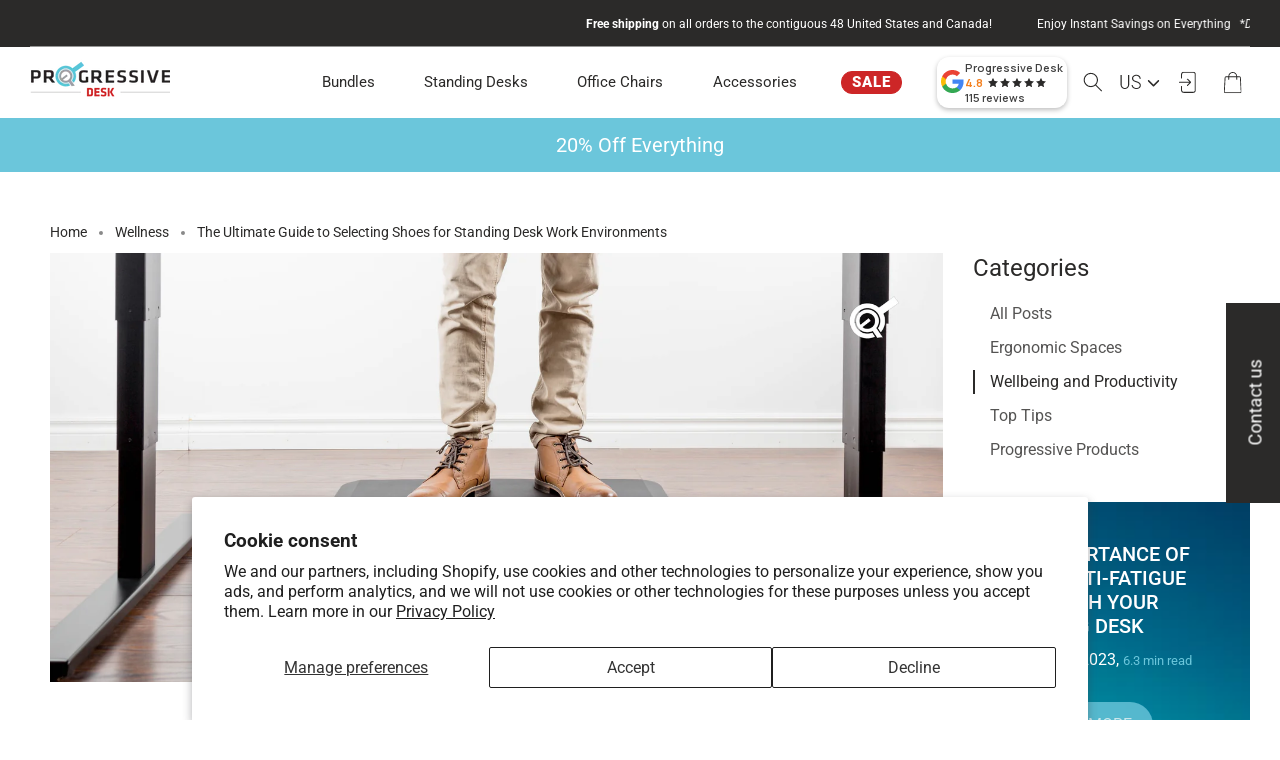

--- FILE ---
content_type: text/html; charset=utf-8
request_url: https://www.progressivedesk.com/blogs/wellbeing-productivity/can-types-of-shoe-material-that-are-better-suited-to-certain-people-be-outlined
body_size: 65441
content:
<!doctype html>
<html class="no-js" lang="en">
<head>
  
  <meta name="p:domain_verify" content="6dc254d7e8891a327775a9f1531515df" />
  <meta charset="utf-8">
  <meta http-equiv="X-UA-Compatible" content="IE=edge">
  <meta name="viewport" content="width=device-width,initial-scale=1">
  <meta name="theme-color" content="">
  <meta name="format-detection" content="telephone=no">
  <meta name="format-detection" content="date=no">
  <meta name="format-detection" content="address=no"><link rel="icon" type="image/png" sizes="48x48" href="//www.progressivedesk.com/cdn/shop/files/favicon.png?crop=center&height=48&v=1613763177&width=48">
    <link rel="icon" type="image/png" sizes="32x32" href="//www.progressivedesk.com/cdn/shop/files/favicon.png?crop=center&height=32&v=1613763177&width=32">
    <link rel="icon" type="image/png" sizes="16x16" href="//www.progressivedesk.com/cdn/shop/files/favicon.png?crop=center&height=16&v=1613763177&width=16">
    <link rel="canonical" href="https://www.progressivedesk.com/blogs/wellbeing-productivity/can-types-of-shoe-material-that-are-better-suited-to-certain-people-be-outlined">
  
  
  <link rel="preconnect" href="https://cdn.shopify.com" crossorigin><meta name="p:domain_verify" content="63b020841564eb6e41cb7e636a884654"/>
  <meta name="facebook-domain-verification" content="cz8jombnnjpz0zjcy4xcmw5w2ciwqx" />
  <link rel="preconnect" href="https://fonts.shopifycdn.com" crossorigin>
  

  

  

  





  <title>
    
    Choosing the Best Shoes for Standing Desks: A Comprehensive Guide
 &ndash; Progressive Desk 
  </title>


    
          
            <meta name="description" content="Find out which shoes are best for standing desks, enhancing comfort and support during long work hours. Tips on materials, fit, and styles for optimal foot health.">
          
    

  

<meta property="og:site_name" content="Progressive Desk ">
<meta property="og:url" content="https://www.progressivedesk.com/blogs/wellbeing-productivity/can-types-of-shoe-material-that-are-better-suited-to-certain-people-be-outlined">
<meta property="og:title" content="Choosing the Best Shoes for Standing Desks: A Comprehensive Guide">
<meta property="og:type" content="article">
<meta property="og:description" content="Find out which shoes are best for standing desks, enhancing comfort and support during long work hours. Tips on materials, fit, and styles for optimal foot health."><meta property="og:image" content="http://www.progressivedesk.com/cdn/shop/articles/The_Ultimate_Guide.jpg?v=1734689355">
  <meta property="og:image:secure_url" content="https://www.progressivedesk.com/cdn/shop/articles/The_Ultimate_Guide.jpg?v=1734689355">
  <meta property="og:image:width" content="3460">
  <meta property="og:image:height" content="1664"><meta name="twitter:site" content="@https://x.com/progressivedesk"><meta name="twitter:card" content="summary_large_image">
<meta name="twitter:title" content="Choosing the Best Shoes for Standing Desks: A Comprehensive Guide">
<meta name="twitter:description" content="Find out which shoes are best for standing desks, enhancing comfort and support during long work hours. Tips on materials, fit, and styles for optimal foot health.">


    <!-- Preload for CSS -->

  <link href="//www.progressivedesk.com/cdn/shop/t/146/assets/base.css?v=52210074779999189581756739252" as="style" rel="preload">
  <link href="//www.progressivedesk.com/cdn/shop/t/146/assets/component-mega-menu.css?v=6866705882189043251756739253" as="style" rel="preload">
  <link href="//www.progressivedesk.com/cdn/shop/t/146/assets/old_theme_styles.css?v=32339316730479902271755698869" as="style" rel="preload">
  <link href="//www.progressivedesk.com/cdn/shop/t/146/assets/custom.css?v=95708591474420358831768912084" as="style" rel="preload">
<link rel="preconnect" href="https://fonts.shopifycdn.com" crossorigin><!-- Preload for JS -->
  
    <link href="//www.progressivedesk.com/cdn/shop/t/146/assets/jquery.js?v=60938658743091704111711640205" as="script" rel="preload">
    <link href="//www.progressivedesk.com/cdn/shop/t/146/assets/slick.js?v=119177116428520753221711640206" as="script" rel="preload">
    <link href="//www.progressivedesk.com/cdn/shop/t/146/assets/core_custom_functions.js?v=19755347425520283301756819281" as="script" rel="preload">
    <link href="//www.progressivedesk.com/cdn/shop/t/146/assets/global_min.js?v=63400297076902517961764695495" as="script" rel="preload">
    <link href="//www.progressivedesk.com/cdn/shop/t/146/assets/custom.js?v=84449370613215576501757677071" as="script" rel="preload">


  <style data-shopify>
    @font-face {
  font-family: Roboto;
  font-weight: 400;
  font-style: normal;
  font-display: swap;
  src: url("//www.progressivedesk.com/cdn/fonts/roboto/roboto_n4.2019d890f07b1852f56ce63ba45b2db45d852cba.woff2") format("woff2"),
       url("//www.progressivedesk.com/cdn/fonts/roboto/roboto_n4.238690e0007583582327135619c5f7971652fa9d.woff") format("woff");
}

    @font-face {
  font-family: Roboto;
  font-weight: 700;
  font-style: normal;
  font-display: swap;
  src: url("//www.progressivedesk.com/cdn/fonts/roboto/roboto_n7.f38007a10afbbde8976c4056bfe890710d51dec2.woff2") format("woff2"),
       url("//www.progressivedesk.com/cdn/fonts/roboto/roboto_n7.94bfdd3e80c7be00e128703d245c207769d763f9.woff") format("woff");
}

    @font-face {
  font-family: Roboto;
  font-weight: 400;
  font-style: italic;
  font-display: swap;
  src: url("//www.progressivedesk.com/cdn/fonts/roboto/roboto_i4.57ce898ccda22ee84f49e6b57ae302250655e2d4.woff2") format("woff2"),
       url("//www.progressivedesk.com/cdn/fonts/roboto/roboto_i4.b21f3bd061cbcb83b824ae8c7671a82587b264bf.woff") format("woff");
}

    @font-face {
  font-family: Roboto;
  font-weight: 700;
  font-style: italic;
  font-display: swap;
  src: url("//www.progressivedesk.com/cdn/fonts/roboto/roboto_i7.7ccaf9410746f2c53340607c42c43f90a9005937.woff2") format("woff2"),
       url("//www.progressivedesk.com/cdn/fonts/roboto/roboto_i7.49ec21cdd7148292bffea74c62c0df6e93551516.woff") format("woff");
}

    @font-face {
  font-family: Roboto;
  font-weight: 700;
  font-style: normal;
  font-display: swap;
  src: url("//www.progressivedesk.com/cdn/fonts/roboto/roboto_n7.f38007a10afbbde8976c4056bfe890710d51dec2.woff2") format("woff2"),
       url("//www.progressivedesk.com/cdn/fonts/roboto/roboto_n7.94bfdd3e80c7be00e128703d245c207769d763f9.woff") format("woff");
}


    :root {
      --announcement-bar-height: 47px;
      --header-height: 62px;
      --font-body-family: Roboto, sans-serif;
      --font-body-style: normal;
      --font-body-weight: 400;
      --font-body-weight-bold: 700;

      --font-heading-family: Roboto, sans-serif;
      --font-heading-style: normal;
      --font-heading-weight: 700;

      --font-body-scale: 1.0;
      --font-heading-scale: 1.0;

      
      --primary_btn_text_color: #fff;
      --primary_btn_bg_color: #2B2A29;
      --primary_btn_border_color: transparent;
      --primary_btn_text_color_hover: #fff;
      --primary_btn_bg_color_hover: #2B2A29;
      --primary_btn_border_color_hover: transparent;
      --primary_btn_opacity_hover: 0.8;

      --secondary_btn_text_color: #2b2a29;
      --secondary_btn_bg_color: #fff;
      --secondary_btn_border_color: rgba(0,0,0,0);
      --secondary_btn_text_color_hover: #fff;
      --secondary_btn_bg_color_hover: #2B2A29;
      --secondary_btn_border_color_hover: rgba(0,0,0,0);
      --secondary_btn_opacity_hover: 0.8;

      --tertiary_btn_text_color: #fff;
      --tertiary_btn_bg_color: #6bc6db;
      --tertiary_btn_border_color: rgba(0,0,0,0);
      --tertiary_btn_text_color_hover: #fff;
      --tertiary_btn_bg_color_hover: #6bc6db;
      --tertiary_btn_border_color_hover: rgba(0,0,0,0);
      --tertiary_btn_opacity_hover: 0.8;

      --sale_btn_text_color: #fff;
      --sale_btn_bg_color: #cd2627;
      --sale_btn_border_color: #cd2627;
      --sale_btn_text_color_hover: #cd2627;
      --sale_btn_bg_color_hover: #fff;
      --sale_btn_border_color_hover: #cd2627;
      --sale_btn_opacity_hover: 1.0;
      
      
      --color-base-text: 43, 42, 41;
      --color-shadow: 43, 42, 41;
      --color-base-background-1: 255, 255, 255;
      --color-base-background-2: 137, 137, 137;
      --color-base-solid-button-labels: 255, 255, 255;
      --color-base-outline-button-labels: 43, 42, 41;
      --color-base-accent-1: 43, 42, 41;
      --color-base-accent-2: 205, 38, 39;
      --payment-terms-background-color: #ffffff;

      --gradient-base-background-1: #ffffff;
      --gradient-base-background-2: #898989;
      --gradient-base-accent-1: #2b2a29;
      --gradient-base-accent-2: #cd2627;

      --media-padding: px;
      --media-border-opacity: 0.05;
      --media-border-width: 1px;
      --media-radius: 0px;
      --media-shadow-opacity: 0.0;
      --media-shadow-horizontal-offset: 0px;
      --media-shadow-vertical-offset: 4px;
      --media-shadow-blur-radius: 5px;
      --media-shadow-visible: 0;

      --page-width: 162rem;
      --page-width-margin: 0rem;

      --product-card-image-padding: 0.0rem;
      --product-card-corner-radius: 0.0rem;
      --product-card-text-alignment: center;
      --product-card-border-width: 0.0rem;
      --product-card-border-opacity: 0.1;
      --product-card-shadow-opacity: 0.0;
      --product-card-shadow-visible: 0;
      --product-card-shadow-horizontal-offset: 0.0rem;
      --product-card-shadow-vertical-offset: 0.4rem;
      --product-card-shadow-blur-radius: 0.5rem;

      --collection-card-image-padding: 0.0rem;
      --collection-card-corner-radius: 0.0rem;
      --collection-card-text-alignment: left;
      --collection-card-border-width: 0.0rem;
      --collection-card-border-opacity: 0.1;
      --collection-card-shadow-opacity: 0.0;
      --collection-card-shadow-visible: 0;
      --collection-card-shadow-horizontal-offset: 0.0rem;
      --collection-card-shadow-vertical-offset: 0.0rem;
      --collection-card-shadow-blur-radius: 0.0rem;

      --blog-card-image-padding: 0.0rem;
      --blog-card-corner-radius: 0.0rem;
      --blog-card-text-alignment: left;
      --blog-card-border-width: 0.0rem;
      --blog-card-border-opacity: 0.1;
      --blog-card-shadow-opacity: 0.0;
      --blog-card-shadow-visible: 0;
      --blog-card-shadow-horizontal-offset: 0.0rem;
      --blog-card-shadow-vertical-offset: 0.0rem;
      --blog-card-shadow-blur-radius: 0.0rem;

      --badge-corner-radius: 0.4rem;

      --popup-border-width: 1px;
      --popup-border-opacity: 0.1;
      --popup-corner-radius: 0px;
      --popup-shadow-opacity: 0.0;
      --popup-shadow-horizontal-offset: 0px;
      --popup-shadow-vertical-offset: 4px;
      --popup-shadow-blur-radius: 5px;

      --drawer-border-width: 1px;
      --drawer-border-opacity: 0.1;
      --drawer-shadow-opacity: 0.0;
      --drawer-shadow-horizontal-offset: 0px;
      --drawer-shadow-vertical-offset: 4px;
      --drawer-shadow-blur-radius: 5px;

      --spacing-sections-desktop: 0px;
      --spacing-sections-mobile: 0px;

      --grid-desktop-vertical-spacing: 10px;
      --grid-desktop-horizontal-spacing: 10px;
      --grid-mobile-vertical-spacing: 5px;
      --grid-mobile-horizontal-spacing: 5px;

      --text-boxes-border-opacity: 0.1;
      --text-boxes-border-width: 0px;
      --text-boxes-radius: 0px;
      --text-boxes-shadow-opacity: 0.0;
      --text-boxes-shadow-visible: 0;
      --text-boxes-shadow-horizontal-offset: 0px;
      --text-boxes-shadow-vertical-offset: 0px;
      --text-boxes-shadow-blur-radius: 0px;

      --buttons-radius: 40px;
      --buttons-radius-outset: 41px;
      --buttons-border-width: 1px;
      --buttons-border-opacity: 1.0;
      --buttons-shadow-opacity: 0.0;
      --buttons-shadow-visible: 0;
      --buttons-shadow-horizontal-offset: 0px;
      --buttons-shadow-vertical-offset: 0px;
      --buttons-shadow-blur-radius: 0px;
      --buttons-border-offset: 0.3px;

      --inputs-radius: 40px;
      --inputs-border-width: 1px;
      --inputs-border-opacity: 0.55;
      --inputs-shadow-opacity: 0.0;
      --inputs-shadow-horizontal-offset: 0px;
      --inputs-margin-offset: 0px;
      --inputs-shadow-vertical-offset: 4px;
      --inputs-shadow-blur-radius: 5px;
      --inputs-radius-outset: 41px;

      --variant-pills-radius: 40px;
      --variant-pills-border-width: 1px;
      --variant-pills-border-opacity: 0.55;
      --variant-pills-shadow-opacity: 0.0;
      --variant-pills-shadow-horizontal-offset: 0px;
      --variant-pills-shadow-vertical-offset: 4px;
      --variant-pills-shadow-blur-radius: 5px;
    }

    *,
    *::before,
    *::after {
      box-sizing: inherit;
    }

    html {
      box-sizing: border-box;
      font-size: calc(var(--font-body-scale) * 62.5%);
      height: 100%;
      width:100% !important;
    }

    body {
      display: grid;
      grid-template-rows: auto auto 1fr auto;
      grid-template-columns: 100%;
      min-height: 100%;
      margin: 0;
      font-size: 1.5rem;
      letter-spacing: 0;
      line-height: calc(1 + 0.5 / var(--font-body-scale));
      font-family: var(--font-body-family);
      font-style: var(--font-body-style);
      font-weight: var(--font-body-weight);
    }

    @media screen and (min-width: 750px) {
      body {
        font-size: 1.6rem;
      }
    }
  </style>


    <link href="//www.progressivedesk.com/cdn/shop/t/146/assets/base.css?v=52210074779999189581756739252" rel="stylesheet" type="text/css" media="all" />
    <link href="//www.progressivedesk.com/cdn/shop/t/146/assets/component-mega-menu.css?v=6866705882189043251756739253" rel="stylesheet" type="text/css" media="all" />
    <link href="//www.progressivedesk.com/cdn/shop/t/146/assets/old_theme_styles.css?v=32339316730479902271755698869" rel="stylesheet" type="text/css" media="all" />
    <link href="//www.progressivedesk.com/cdn/shop/t/146/assets/custom.css?v=95708591474420358831768912084" rel="stylesheet" type="text/css" media="all" />

    <link rel="preload" as="font" href="//www.progressivedesk.com/cdn/fonts/roboto/roboto_n4.2019d890f07b1852f56ce63ba45b2db45d852cba.woff2" type="font/woff2" crossorigin>
    

    <link rel="preload" as="font" href="//www.progressivedesk.com/cdn/fonts/roboto/roboto_n7.f38007a10afbbde8976c4056bfe890710d51dec2.woff2" type="font/woff2" crossorigin>
    
<link href="//www.progressivedesk.com/cdn/shop/t/146/assets/component-predictive-search.css?v=52806486785089012661737469186" rel="stylesheet" type="text/css" media="all" />


  
  
  


  

  

      

    

  
  
  
    


  
  


      

  
  

      <!--[if lte IE 8]>
    <script charset="utf-8" type="text/javascript" src="//js.hsforms.net/forms/v2-legacy.js"></script>
    <![endif]-->

    <script charset="utf-8" type="text/javascript" src="//js.hsforms.net/forms/v2.js"></script>

      <script src="//www.progressivedesk.com/cdn/shop/t/146/assets/jquery.js?v=60938658743091704111711640205" ></script>
    <script src="//www.progressivedesk.com/cdn/shop/t/146/assets/slick.js?v=119177116428520753221711640206" defer></script>
    <script src="//www.progressivedesk.com/cdn/shop/t/146/assets/swiper.js?v=161333243944461278181711640205" defer></script>
    <script src="//www.progressivedesk.com/cdn/shop/t/146/assets/fancybox.js?v=124255196019674380991711640204" defer></script>
    <script src="//www.progressivedesk.com/cdn/shop/t/146/assets/core_custom_functions.js?v=19755347425520283301756819281" defer></script>



      <script>window.performance && window.performance.mark && window.performance.mark('shopify.content_for_header.start');</script><meta name="google-site-verification" content="SpfhcHhfK0vUACu9TBJ2rdeXBlBhlsEyHjavI7dHTeA">
<meta name="facebook-domain-verification" content="bqh04t6da3us7gzrjxho3gup6kbt19">
<meta id="shopify-digital-wallet" name="shopify-digital-wallet" content="/14714536000/digital_wallets/dialog">
<meta name="shopify-checkout-api-token" content="bb567d06e62ee1c96b30bc5829f9c82a">
<meta id="in-context-paypal-metadata" data-shop-id="14714536000" data-venmo-supported="true" data-environment="production" data-locale="en_US" data-paypal-v4="true" data-currency="USD">
<link rel="alternate" type="application/atom+xml" title="Feed" href="/blogs/wellbeing-productivity.atom" />
<script async="async" src="/checkouts/internal/preloads.js?locale=en-US"></script>
<link rel="preconnect" href="https://shop.app" crossorigin="anonymous">
<script async="async" src="https://shop.app/checkouts/internal/preloads.js?locale=en-US&shop_id=14714536000" crossorigin="anonymous"></script>
<script id="apple-pay-shop-capabilities" type="application/json">{"shopId":14714536000,"countryCode":"US","currencyCode":"USD","merchantCapabilities":["supports3DS"],"merchantId":"gid:\/\/shopify\/Shop\/14714536000","merchantName":"Progressive Desk ","requiredBillingContactFields":["postalAddress","email","phone"],"requiredShippingContactFields":["postalAddress","email","phone"],"shippingType":"shipping","supportedNetworks":["visa","masterCard","amex","discover","elo","jcb"],"total":{"type":"pending","label":"Progressive Desk ","amount":"1.00"},"shopifyPaymentsEnabled":true,"supportsSubscriptions":true}</script>
<script id="shopify-features" type="application/json">{"accessToken":"bb567d06e62ee1c96b30bc5829f9c82a","betas":["rich-media-storefront-analytics"],"domain":"www.progressivedesk.com","predictiveSearch":true,"shopId":14714536000,"locale":"en"}</script>
<script>var Shopify = Shopify || {};
Shopify.shop = "progressivedesk-usd.myshopify.com";
Shopify.locale = "en";
Shopify.currency = {"active":"USD","rate":"1.0"};
Shopify.country = "US";
Shopify.theme = {"name":"Progressive-Desk-USA\/main","id":124337487936,"schema_name":"Dawn","schema_version":"9.0.0","theme_store_id":null,"role":"main"};
Shopify.theme.handle = "null";
Shopify.theme.style = {"id":null,"handle":null};
Shopify.cdnHost = "www.progressivedesk.com/cdn";
Shopify.routes = Shopify.routes || {};
Shopify.routes.root = "/";</script>
<script type="module">!function(o){(o.Shopify=o.Shopify||{}).modules=!0}(window);</script>
<script>!function(o){function n(){var o=[];function n(){o.push(Array.prototype.slice.apply(arguments))}return n.q=o,n}var t=o.Shopify=o.Shopify||{};t.loadFeatures=n(),t.autoloadFeatures=n()}(window);</script>
<script>
  window.ShopifyPay = window.ShopifyPay || {};
  window.ShopifyPay.apiHost = "shop.app\/pay";
  window.ShopifyPay.redirectState = null;
</script>
<script id="shop-js-analytics" type="application/json">{"pageType":"article"}</script>
<script defer="defer" async type="module" src="//www.progressivedesk.com/cdn/shopifycloud/shop-js/modules/v2/client.init-shop-cart-sync_BApSsMSl.en.esm.js"></script>
<script defer="defer" async type="module" src="//www.progressivedesk.com/cdn/shopifycloud/shop-js/modules/v2/chunk.common_CBoos6YZ.esm.js"></script>
<script type="module">
  await import("//www.progressivedesk.com/cdn/shopifycloud/shop-js/modules/v2/client.init-shop-cart-sync_BApSsMSl.en.esm.js");
await import("//www.progressivedesk.com/cdn/shopifycloud/shop-js/modules/v2/chunk.common_CBoos6YZ.esm.js");

  window.Shopify.SignInWithShop?.initShopCartSync?.({"fedCMEnabled":true,"windoidEnabled":true});

</script>
<script>
  window.Shopify = window.Shopify || {};
  if (!window.Shopify.featureAssets) window.Shopify.featureAssets = {};
  window.Shopify.featureAssets['shop-js'] = {"shop-cart-sync":["modules/v2/client.shop-cart-sync_DJczDl9f.en.esm.js","modules/v2/chunk.common_CBoos6YZ.esm.js"],"init-fed-cm":["modules/v2/client.init-fed-cm_BzwGC0Wi.en.esm.js","modules/v2/chunk.common_CBoos6YZ.esm.js"],"init-windoid":["modules/v2/client.init-windoid_BS26ThXS.en.esm.js","modules/v2/chunk.common_CBoos6YZ.esm.js"],"init-shop-email-lookup-coordinator":["modules/v2/client.init-shop-email-lookup-coordinator_DFwWcvrS.en.esm.js","modules/v2/chunk.common_CBoos6YZ.esm.js"],"shop-cash-offers":["modules/v2/client.shop-cash-offers_DthCPNIO.en.esm.js","modules/v2/chunk.common_CBoos6YZ.esm.js","modules/v2/chunk.modal_Bu1hFZFC.esm.js"],"shop-button":["modules/v2/client.shop-button_D_JX508o.en.esm.js","modules/v2/chunk.common_CBoos6YZ.esm.js"],"shop-toast-manager":["modules/v2/client.shop-toast-manager_tEhgP2F9.en.esm.js","modules/v2/chunk.common_CBoos6YZ.esm.js"],"avatar":["modules/v2/client.avatar_BTnouDA3.en.esm.js"],"pay-button":["modules/v2/client.pay-button_BuNmcIr_.en.esm.js","modules/v2/chunk.common_CBoos6YZ.esm.js"],"init-shop-cart-sync":["modules/v2/client.init-shop-cart-sync_BApSsMSl.en.esm.js","modules/v2/chunk.common_CBoos6YZ.esm.js"],"shop-login-button":["modules/v2/client.shop-login-button_DwLgFT0K.en.esm.js","modules/v2/chunk.common_CBoos6YZ.esm.js","modules/v2/chunk.modal_Bu1hFZFC.esm.js"],"init-customer-accounts-sign-up":["modules/v2/client.init-customer-accounts-sign-up_TlVCiykN.en.esm.js","modules/v2/client.shop-login-button_DwLgFT0K.en.esm.js","modules/v2/chunk.common_CBoos6YZ.esm.js","modules/v2/chunk.modal_Bu1hFZFC.esm.js"],"init-shop-for-new-customer-accounts":["modules/v2/client.init-shop-for-new-customer-accounts_DrjXSI53.en.esm.js","modules/v2/client.shop-login-button_DwLgFT0K.en.esm.js","modules/v2/chunk.common_CBoos6YZ.esm.js","modules/v2/chunk.modal_Bu1hFZFC.esm.js"],"init-customer-accounts":["modules/v2/client.init-customer-accounts_C0Oh2ljF.en.esm.js","modules/v2/client.shop-login-button_DwLgFT0K.en.esm.js","modules/v2/chunk.common_CBoos6YZ.esm.js","modules/v2/chunk.modal_Bu1hFZFC.esm.js"],"shop-follow-button":["modules/v2/client.shop-follow-button_C5D3XtBb.en.esm.js","modules/v2/chunk.common_CBoos6YZ.esm.js","modules/v2/chunk.modal_Bu1hFZFC.esm.js"],"checkout-modal":["modules/v2/client.checkout-modal_8TC_1FUY.en.esm.js","modules/v2/chunk.common_CBoos6YZ.esm.js","modules/v2/chunk.modal_Bu1hFZFC.esm.js"],"lead-capture":["modules/v2/client.lead-capture_D-pmUjp9.en.esm.js","modules/v2/chunk.common_CBoos6YZ.esm.js","modules/v2/chunk.modal_Bu1hFZFC.esm.js"],"shop-login":["modules/v2/client.shop-login_BmtnoEUo.en.esm.js","modules/v2/chunk.common_CBoos6YZ.esm.js","modules/v2/chunk.modal_Bu1hFZFC.esm.js"],"payment-terms":["modules/v2/client.payment-terms_BHOWV7U_.en.esm.js","modules/v2/chunk.common_CBoos6YZ.esm.js","modules/v2/chunk.modal_Bu1hFZFC.esm.js"]};
</script>
<script>(function() {
  var isLoaded = false;
  function asyncLoad() {
    if (isLoaded) return;
    isLoaded = true;
    var urls = ["\/\/cdn.shopify.com\/proxy\/c4d4a0df60b64c9ae74a236fcef955d2090420d0f99528131367faff553473da\/bingshoppingtool-t2app-prod.trafficmanager.net\/uet\/tracking_script?shop=progressivedesk-usd.myshopify.com\u0026sp-cache-control=cHVibGljLCBtYXgtYWdlPTkwMA","https:\/\/cdn.grw.reputon.com\/assets\/widget.js?shop=progressivedesk-usd.myshopify.com","https:\/\/s3.eu-west-1.amazonaws.com\/production-klarna-il-shopify-osm\/baa9f2dea709fcaa8fbd877bc41462b25ffd959d\/progressivedesk-usd.myshopify.com-1714635320442.js?shop=progressivedesk-usd.myshopify.com","https:\/\/cdn.amplitude.com\/script\/973e9ebc98e7ebfb39498dcfec326a40.js?library=shopify\u0026shop=progressivedesk-usd.myshopify.com","https:\/\/api-na1.hubapi.com\/scriptloader\/v1\/7717445.js?shop=progressivedesk-usd.myshopify.com"];
    for (var i = 0; i < urls.length; i++) {
      var s = document.createElement('script');
      s.type = 'text/javascript';
      s.async = true;
      s.src = urls[i];
      var x = document.getElementsByTagName('script')[0];
      x.parentNode.insertBefore(s, x);
    }
  };
  if(window.attachEvent) {
    window.attachEvent('onload', asyncLoad);
  } else {
    window.addEventListener('load', asyncLoad, false);
  }
})();</script>
<script id="__st">var __st={"a":14714536000,"offset":-28800,"reqid":"60959d36-3d4c-4630-8c2c-2494ea858ce7-1768916636","pageurl":"www.progressivedesk.com\/blogs\/wellbeing-productivity\/can-types-of-shoe-material-that-are-better-suited-to-certain-people-be-outlined","s":"articles-384571244608","u":"da1b94f32a72","p":"article","rtyp":"article","rid":384571244608};</script>
<script>window.ShopifyPaypalV4VisibilityTracking = true;</script>
<script id="captcha-bootstrap">!function(){'use strict';const t='contact',e='account',n='new_comment',o=[[t,t],['blogs',n],['comments',n],[t,'customer']],c=[[e,'customer_login'],[e,'guest_login'],[e,'recover_customer_password'],[e,'create_customer']],r=t=>t.map((([t,e])=>`form[action*='/${t}']:not([data-nocaptcha='true']) input[name='form_type'][value='${e}']`)).join(','),a=t=>()=>t?[...document.querySelectorAll(t)].map((t=>t.form)):[];function s(){const t=[...o],e=r(t);return a(e)}const i='password',u='form_key',d=['recaptcha-v3-token','g-recaptcha-response','h-captcha-response',i],f=()=>{try{return window.sessionStorage}catch{return}},m='__shopify_v',_=t=>t.elements[u];function p(t,e,n=!1){try{const o=window.sessionStorage,c=JSON.parse(o.getItem(e)),{data:r}=function(t){const{data:e,action:n}=t;return t[m]||n?{data:e,action:n}:{data:t,action:n}}(c);for(const[e,n]of Object.entries(r))t.elements[e]&&(t.elements[e].value=n);n&&o.removeItem(e)}catch(o){console.error('form repopulation failed',{error:o})}}const l='form_type',E='cptcha';function T(t){t.dataset[E]=!0}const w=window,h=w.document,L='Shopify',v='ce_forms',y='captcha';let A=!1;((t,e)=>{const n=(g='f06e6c50-85a8-45c8-87d0-21a2b65856fe',I='https://cdn.shopify.com/shopifycloud/storefront-forms-hcaptcha/ce_storefront_forms_captcha_hcaptcha.v1.5.2.iife.js',D={infoText:'Protected by hCaptcha',privacyText:'Privacy',termsText:'Terms'},(t,e,n)=>{const o=w[L][v],c=o.bindForm;if(c)return c(t,g,e,D).then(n);var r;o.q.push([[t,g,e,D],n]),r=I,A||(h.body.append(Object.assign(h.createElement('script'),{id:'captcha-provider',async:!0,src:r})),A=!0)});var g,I,D;w[L]=w[L]||{},w[L][v]=w[L][v]||{},w[L][v].q=[],w[L][y]=w[L][y]||{},w[L][y].protect=function(t,e){n(t,void 0,e),T(t)},Object.freeze(w[L][y]),function(t,e,n,w,h,L){const[v,y,A,g]=function(t,e,n){const i=e?o:[],u=t?c:[],d=[...i,...u],f=r(d),m=r(i),_=r(d.filter((([t,e])=>n.includes(e))));return[a(f),a(m),a(_),s()]}(w,h,L),I=t=>{const e=t.target;return e instanceof HTMLFormElement?e:e&&e.form},D=t=>v().includes(t);t.addEventListener('submit',(t=>{const e=I(t);if(!e)return;const n=D(e)&&!e.dataset.hcaptchaBound&&!e.dataset.recaptchaBound,o=_(e),c=g().includes(e)&&(!o||!o.value);(n||c)&&t.preventDefault(),c&&!n&&(function(t){try{if(!f())return;!function(t){const e=f();if(!e)return;const n=_(t);if(!n)return;const o=n.value;o&&e.removeItem(o)}(t);const e=Array.from(Array(32),(()=>Math.random().toString(36)[2])).join('');!function(t,e){_(t)||t.append(Object.assign(document.createElement('input'),{type:'hidden',name:u})),t.elements[u].value=e}(t,e),function(t,e){const n=f();if(!n)return;const o=[...t.querySelectorAll(`input[type='${i}']`)].map((({name:t})=>t)),c=[...d,...o],r={};for(const[a,s]of new FormData(t).entries())c.includes(a)||(r[a]=s);n.setItem(e,JSON.stringify({[m]:1,action:t.action,data:r}))}(t,e)}catch(e){console.error('failed to persist form',e)}}(e),e.submit())}));const S=(t,e)=>{t&&!t.dataset[E]&&(n(t,e.some((e=>e===t))),T(t))};for(const o of['focusin','change'])t.addEventListener(o,(t=>{const e=I(t);D(e)&&S(e,y())}));const B=e.get('form_key'),M=e.get(l),P=B&&M;t.addEventListener('DOMContentLoaded',(()=>{const t=y();if(P)for(const e of t)e.elements[l].value===M&&p(e,B);[...new Set([...A(),...v().filter((t=>'true'===t.dataset.shopifyCaptcha))])].forEach((e=>S(e,t)))}))}(h,new URLSearchParams(w.location.search),n,t,e,['guest_login'])})(!0,!0)}();</script>
<script integrity="sha256-4kQ18oKyAcykRKYeNunJcIwy7WH5gtpwJnB7kiuLZ1E=" data-source-attribution="shopify.loadfeatures" defer="defer" src="//www.progressivedesk.com/cdn/shopifycloud/storefront/assets/storefront/load_feature-a0a9edcb.js" crossorigin="anonymous"></script>
<script crossorigin="anonymous" defer="defer" src="//www.progressivedesk.com/cdn/shopifycloud/storefront/assets/shopify_pay/storefront-65b4c6d7.js?v=20250812"></script>
<script data-source-attribution="shopify.dynamic_checkout.dynamic.init">var Shopify=Shopify||{};Shopify.PaymentButton=Shopify.PaymentButton||{isStorefrontPortableWallets:!0,init:function(){window.Shopify.PaymentButton.init=function(){};var t=document.createElement("script");t.src="https://www.progressivedesk.com/cdn/shopifycloud/portable-wallets/latest/portable-wallets.en.js",t.type="module",document.head.appendChild(t)}};
</script>
<script data-source-attribution="shopify.dynamic_checkout.buyer_consent">
  function portableWalletsHideBuyerConsent(e){var t=document.getElementById("shopify-buyer-consent"),n=document.getElementById("shopify-subscription-policy-button");t&&n&&(t.classList.add("hidden"),t.setAttribute("aria-hidden","true"),n.removeEventListener("click",e))}function portableWalletsShowBuyerConsent(e){var t=document.getElementById("shopify-buyer-consent"),n=document.getElementById("shopify-subscription-policy-button");t&&n&&(t.classList.remove("hidden"),t.removeAttribute("aria-hidden"),n.addEventListener("click",e))}window.Shopify?.PaymentButton&&(window.Shopify.PaymentButton.hideBuyerConsent=portableWalletsHideBuyerConsent,window.Shopify.PaymentButton.showBuyerConsent=portableWalletsShowBuyerConsent);
</script>
<script data-source-attribution="shopify.dynamic_checkout.cart.bootstrap">document.addEventListener("DOMContentLoaded",(function(){function t(){return document.querySelector("shopify-accelerated-checkout-cart, shopify-accelerated-checkout")}if(t())Shopify.PaymentButton.init();else{new MutationObserver((function(e,n){t()&&(Shopify.PaymentButton.init(),n.disconnect())})).observe(document.body,{childList:!0,subtree:!0})}}));
</script>
<script id='scb4127' type='text/javascript' async='' src='https://www.progressivedesk.com/cdn/shopifycloud/privacy-banner/storefront-banner.js'></script><link id="shopify-accelerated-checkout-styles" rel="stylesheet" media="screen" href="https://www.progressivedesk.com/cdn/shopifycloud/portable-wallets/latest/accelerated-checkout-backwards-compat.css" crossorigin="anonymous">
<style id="shopify-accelerated-checkout-cart">
        #shopify-buyer-consent {
  margin-top: 1em;
  display: inline-block;
  width: 100%;
}

#shopify-buyer-consent.hidden {
  display: none;
}

#shopify-subscription-policy-button {
  background: none;
  border: none;
  padding: 0;
  text-decoration: underline;
  font-size: inherit;
  cursor: pointer;
}

#shopify-subscription-policy-button::before {
  box-shadow: none;
}

      </style>
<script id="sections-script" data-sections="header" defer="defer" src="//www.progressivedesk.com/cdn/shop/t/146/compiled_assets/scripts.js?v=64979"></script>
<script>window.performance && window.performance.mark && window.performance.mark('shopify.content_for_header.end');</script>

    <script src="//www.progressivedesk.com/cdn/shop/t/146/assets/constants.js?v=95358004781563950421711640204" defer="defer"></script>
    <script src="//www.progressivedesk.com/cdn/shop/t/146/assets/pubsub.js?v=2921868252632587581711640205" defer="defer"></script>



  <script>document.documentElement.className = document.documentElement.className.replace('no-js', 'js');
  if (Shopify.designMode) {
    document.documentElement.classList.add('shopify-design-mode');
  }
  </script>

  
  <!-- Hubspot forms -->

  <!-- Start of HubSpot Embed Code -->
  <script type="text/javascript" id="hs-script-loader" src="//js.hs-scripts.com/7717445.js" defer></script>
  <!-- End of HubSpot Embed Code -->




    
    


    <script src="//www.progressivedesk.com/cdn/shop/t/146/assets/global_min.js?v=63400297076902517961764695495" defer="defer"></script>
    <script src="//www.progressivedesk.com/cdn/shop/t/146/assets/custom.js?v=84449370613215576501757677071" defer ></script>

  <script>
    (function(w,d,t,r,u)
    {
      var f,n,i;
      w[u]=w[u]||[],f=function()
      {
        var o={ti:"283017519", enableAutoSpaTracking: true};
        o.q=w[u],w[u]=new UET(o),w[u].push("pageLoad")
      },
      n=d.createElement(t),n.src=r,n.async=1,n.onload=n.onreadystatechange=function()
      {
        var s=this.readyState;
        s&&s!=="loaded"&&s!=="complete"||(f(),n.onload=n.onreadystatechange=null)
      },
      i=d.getElementsByTagName(t)[0],i.parentNode.insertBefore(n,i)
    })
    (window,document,"script","//bat.bing.com/bat.js","uetq");
  </script>
  
  <script>
    function uet_report_conversion() {
      window.uetq = window.uetq || [];
      window.uetq.push("event", "purchase", {"revenue_value":Replace_with_Variable_Revenue_Function(),"currency":"USD"});
    }
  </script>

  


            <!-- Google Tag Manager -->
  <script>(function(w,d,s,l,i){w[l]=w[l]||[];w[l].push({'gtm.start':
    new Date().getTime(),event:'gtm.js'});var f=d.getElementsByTagName(s)[0],
    j=d.createElement(s),dl=l!='dataLayer'?'&l='+l:'';j.async=true;j.src=
    'https://www.googletagmanager.com/gtm.js?id='+i+dl;f.parentNode.insertBefore(j,f);
    })(window,document,'script','dataLayer','GTM-TGBHWT8P');</script>
    <!-- End Google Tag Manager -->

  <script>
  (function() {
    // Defining the class triangle_digital_datalayer 
    class triangle_digital_datalayer {
      constructor() {
        // Initializing dataLayer if not already defined 
        window.dataLayer = window.dataLayer || [];
        // Prefix for events name 
        this.eventPrefix = 'sha_';
        // Setting value to true to get formatted product ID 
        this.formattedItemId = false;
        // Data schema for ecommerce and dynamic remarketing 
        this.dataSchema = {
          ecommerce: {
            show: true
          },
          dynamicRemarketing: {
            show: false,
            business_vertical: 'retail'
          }
        }
        // Selectors for adding to wishlist 
        this.addToWishListSelectors = {
          'addWishListIcon': '',
          'gridItemSelector': '',
          'productLinkSelector': 'a[href*="/products/"]'
        }
        // Selectors for quick view 
        this.quickViewSelector = {
          'quickViewElement': '',
          'gridItemSelector': '',
          'productLinkSelector': 'a[href*="/products/"]'
        }
        // Selector for mini cart button 
        this.miniCartButton = ['a[href="/cart"]', ];
        this.miniCartAppersOn = 'click';
        // Selectors for begin checkout buttons/links 
        this.beginCheckoutButtons = ['input[name="checkout"]', 'button[name="checkout"]', 'a[href="/checkout"]', '.additional-checkout-buttons', ];
        // Selector for direct checkout button 
        this.shopifyDirectCheckoutButton = ['.shopify-payment-button']
        // Setting value to true if Add to Cart redirects to the cart page 
        this.isAddToCartRedirect = false;
        // Setting value to false if cart items increment/decrement/remove refresh page  
        this.isAjaxCartIncrementDecrement = true;
        // Caution: Do not modify anything below this line, as it may result in it not functioning correctly. 
        this.cart = {"note":null,"attributes":{},"original_total_price":0,"total_price":0,"total_discount":0,"total_weight":0.0,"item_count":0,"items":[],"requires_shipping":false,"currency":"USD","items_subtotal_price":0,"cart_level_discount_applications":[],"checkout_charge_amount":0};
        this.countryCode = "US";
        this.collectData();
        this.storeURL = "https://www.progressivedesk.com";
        localStorage.setItem('shopCountryCode', this.countryCode);
      }
      // Function to update cart by fetching the latest cart data from the server 
      updateCart() {
        fetch("/cart.js").then((response) => response.json()).then((data) => {
          this.cart = data;
        });
      }
      // Function to create a debounced function to limit the rate at which a function is executed 
      debounce(delay) {
        let timeoutId;
        return function(func) {
          const context = this;
          const args = arguments;
          clearTimeout(timeoutId);
          timeoutId = setTimeout(function() {
            func.apply(context, args);
          }, delay);
        };
      }
      // Function to collect various types of data including customer data and events 
      collectData() {
        this.customerData();
        this.ajaxRequestData();
        this.searchPageData();
        this.miniCartData();
        this.beginCheckoutData(); 
         
         
        
        this.addToWishListData();
        this.quickViewData();
        this.formData();
        this.phoneClickData();
        this.emailClickData();
      }
      // Function to collect logged in customer data and push it to the dataLayer 
      customerData() {
        const currentUser = {}; 
        
        if (currentUser.email) {
          currentUser.hash_email = "e3b0c44298fc1c149afbf4c8996fb92427ae41e4649b934ca495991b7852b855"
        }
        if (currentUser.phone) {
          currentUser.hash_phone = "e3b0c44298fc1c149afbf4c8996fb92427ae41e4649b934ca495991b7852b855"
        }
        window.dataLayer = window.dataLayer || [];
        dataLayer.push({
          customer: currentUser
        });
        // Log the pushed customer data to the console for debugging purposes 
        console.log('%c🔵 [INFO] Customer Data Pushed:', 'color: blue; font-size: 14px; font-weight: bold;', currentUser);
      }
      // Function to handle AJAX requests for add_to_cart, remove_from_cart, search, and update the dataLayer accordingly 
      ajaxRequestData() {
        const self = this;
        // Handling non-ajax add to cart 
        if (this.isAddToCartRedirect) {
          document.addEventListener('submit', function(event) {
            const addToCartForm = event.target.closest('form[action="/cart/add"]');
            if (addToCartForm) {
              event.preventDefault();
              const formData = new FormData(addToCartForm);
              fetch(window.Shopify.routes.root + 'cart/add.js', {
                method: 'POST',
                body: formData
              }).then(response => {
                window.location.href = "/cart";
              }).catch((error) => {
                console.error('%c🔴 [ERROR] Add to Cart Request Failed:', 'color: red; font-size: 14px; font-weight: bold;', error);
              });
            }
          });
        }
        // Overriding fetch function to handle AJAX events 
        let originalFetch = window.fetch;
        let debounce = this.debounce(800);
        window.fetch = function() {
          return originalFetch.apply(this, arguments).then((response) => {
            if (response.ok) {
              let cloneResponse = response.clone();
              let requestURL = arguments[0];
              // Handling search event 
              if (/.*\/search\/?.*\?.*q=.+/.test(requestURL) && !requestURL.includes('&requestFrom=uldt')) {
                const queryString = requestURL.split('?')[1];
                const urlParams = new URLSearchParams(queryString);
                const search_term = urlParams.get("q");
                debounce(function() {
                  fetch(`${self.storeURL}/search/suggest.json?q=${search_term}&resources[type]=product&requestFrom=uldt`).then(res => res.json()).then(function(data) {
                    const products = data.resources.results.products;
                    if (products.length) {
                      const fetchRequests = products.map(product => fetch(`${self.storeURL}/${product.url.split('?')[0]}.js`).then(response => response.json()).catch(error => console.error('%c🔴 [ERROR] Error fetching product:', 'color: red; font-size: 14px; font-weight: bold;', error)));
                      Promise.all(fetchRequests).then(products => {
                        const items = products.map((product) => {
                          return {
                            product_id: product.id,
                            product_title: product.title,
                            variant_id: product.variants[0].id,
                            variant_title: product.variants[0].title,
                            vendor: product.vendor,
                            total_discount: 0,
                            final_price: product.price_min,
                            product_type: product.type,
                            quantity: 1
                          }
                        });
                        self.ecommerceDataLayer('search', {
                          search_term,
                          items
                        });
                      })
                    } else {
                      self.ecommerceDataLayer('search', {
                        search_term,
                        items: []
                      });
                    }
                  });
                });
              }
              // Handling add to cart event 
              else if (requestURL.includes("/cart/add")) {
                cloneResponse.text().then((text) => {
                  let data = JSON.parse(text);
                  if (data.items && Array.isArray(data.items)) {
                    data.items.forEach(function(item) {
                      self.ecommerceDataLayer('add_to_cart', {
                        items: [item]
                      });
                    })
                  } else {
                    self.ecommerceDataLayer('add_to_cart', {
                      items: [data]
                    });
                  }
                  self.updateCart();
                });
              }
              // Handling cart change event 
              else if (requestURL.includes("/cart/change") || requestURL.includes("/cart/update")) {
                cloneResponse.text().then((text) => {
                  let newCart = JSON.parse(text);
                  let newCartItems = newCart.items;
                  let oldCartItems = self.cart.items;
                  for (let i = 0; i < oldCartItems.length; i++) {
                    let item = oldCartItems[i];
                    let newItem = newCartItems.find(newItems => newItems.id === item.id);
                    if (newItem) {
                      if (newItem.quantity > item.quantity) {
                        // cart item increment 
                        let quantity = (newItem.quantity - item.quantity);
                        let updatedItem = {
                          ...item,
                          quantity
                        }
                        self.ecommerceDataLayer('add_to_cart', {
                          items: [updatedItem]
                        });
                        self.updateCart();
                      } else if (newItem.quantity < item.quantity) {
                        // cart item decrement 
                        let quantity = (item.quantity - newItem.quantity);
                        let updatedItem = {
                          ...item,
                          quantity
                        }
                        self.ecommerceDataLayer('remove_from_cart', {
                          items: [updatedItem]
                        });
                        self.updateCart();
                      }
                    } else {
                      self.ecommerceDataLayer('remove_from_cart', {
                        items: [item]
                      });
                      self.updateCart();
                    }
                  }
                });
              }
            }
            return response;
          });
        }
        // End of fetch  
        // Overriding XMLHttpRequest to handle AJAX events 
        var origXMLHttpRequest = XMLHttpRequest;
        XMLHttpRequest = function() {
          var requestURL;
          var xhr = new origXMLHttpRequest();
          var origOpen = xhr.open;
          var origSend = xhr.send;
          // Override the `open` function. 
          xhr.open = function(method, url) {
            requestURL = url;
            return origOpen.apply(this, arguments);
          };
          xhr.send = function() {
            // Proceeding if the request URL matches what we're looking for. 
            if (requestURL.includes("/cart/add") || requestURL.includes("/cart/change") || /.*\/search\/?.*\?.*q=.+/.test(requestURL)) {
              xhr.addEventListener('load', function() {
                if (xhr.readyState === 4) {
                  if (xhr.status >= 200 && xhr.status < 400) {
                    if (/.*\/search\/?.*\?.*q=.+/.test(requestURL) && !requestURL.includes('&requestFrom=uldt')) {
                      const queryString = requestURL.split('?')[1];
                      const urlParams = new URLSearchParams(queryString);
                      const search_term = urlParams.get("q");
                      debounce(function() {
                        fetch(`${self.storeURL}/search/suggest.json?q=${search_term}&resources[type]=product&requestFrom=uldt`).then(res => res.json()).then(function(data) {
                          const products = data.resources.results.products;
                          if (products.length) {
                            const fetchRequests = products.map(product => fetch(`${self.storeURL}/${product.url.split('?')[0]}.js`).then(response => response.json()).catch(error => console.error('%c🔴 [ERROR] Error fetching product:', 'color: red; font-size: 14px; font-weight: bold;', error)));
                            Promise.all(fetchRequests).then(products => {
                              const items = products.map((product) => {
                                return {
                                  product_id: product.id,
                                  product_title: product.title,
                                  variant_id: product.variants[0].id,
                                  variant_title: product.variants[0].title,
                                  vendor: product.vendor,
                                  total_discount: 0,
                                  final_price: product.price_min,
                                  product_type: product.type,
                                  quantity: 1
                                }
                              });
                              self.ecommerceDataLayer('search', {
                                search_term,
                                items
                              });
                            })
                          } else {
                            self.ecommerceDataLayer('search', {
                              search_term,
                              items: []
                            });
                          }
                        });
                      });
                    } else if (requestURL.includes("/cart/add")) {
                      const data = JSON.parse(xhr.responseText);
                      if (data.items && Array.isArray(data.items)) {
                        data.items.forEach(function(item) {
                          self.ecommerceDataLayer('add_to_cart', {
                            items: [item]
                          });
                        })
                      } else {
                        self.ecommerceDataLayer('add_to_cart', {
                          items: [data]
                        });
                      }
                      self.updateCart();
                    } else if (requestURL.includes("/cart/change")) {
                      const newCart = JSON.parse(xhr.responseText);
                      const newCartItems = newCart.items;
                      let oldCartItems = self.cart.items;
                      for (let i = 0; i < oldCartItems.length; i++) {
                        let item = oldCartItems[i];
                        let newItem = newCartItems.find(newItems => newItems.id === item.id);
                        if (newItem) {
                          if (newItem.quantity > item.quantity) {
                            // cart item increment 
                            let quantity = (newItem.quantity - item.quantity);
                            let updatedItem = {
                              ...item,
                              quantity
                            }
                            self.ecommerceDataLayer('add_to_cart', {
                              items: [updatedItem]
                            });
                            self.updateCart();
                          } else if (newItem.quantity < item.quantity) {
                            // cart item decrement 
                            let quantity = (item.quantity - newItem.quantity);
                            let updatedItem = {
                              ...item,
                              quantity
                            }
                            self.ecommerceDataLayer('remove_from_cart', {
                              items: [updatedItem]
                            });
                            self.updateCart();
                          }
                        } else {
                          self.ecommerceDataLayer('remove_from_cart', {
                            items: [item]
                          });
                          self.updateCart();
                        }
                      }
                    }
                  }
                }
              });
            }
            return origSend.apply(this, arguments);
          };
          return xhr;
        };
        // End of XMLHttpRequest 
      }
      // Function for collecting data from search page and pushing to dataLayer 
      searchPageData() {
        const self = this;
        let pageUrl = window.location.href;
        if (/.+\/search\?.*\&?q=.+/.test(pageUrl)) {
          const queryString = pageUrl.split('?')[1];
          const urlParams = new URLSearchParams(queryString);
          const search_term = urlParams.get("q");
          fetch(`https://www.progressivedesk.com/search/suggest.json?q=${search_term}&resources[type]=product&requestFrom=uldt`).then(res => res.json()).then(function(data) {
            const products = data.resources.results.products;
            if (products.length) {
              const fetchRequests = products.map(product => fetch(`${self.storeURL}/${product.url.split('?')[0]}.js`).then(response => response.json()).catch(error => console.error('%c🔴 [ERROR] Error fetching product:', 'color: red; font-size: 14px; font-weight: bold;', error)));
              Promise.all(fetchRequests).then(products => {
                const items = products.map((product) => {
                  return {
                    product_id: product.id,
                    product_title: product.title,
                    variant_id: product.variants[0].id,
                    variant_title: product.variants[0].title,
                    vendor: product.vendor,
                    total_discount: 0,
                    final_price: product.price_min,
                    product_type: product.type,
                    quantity: 1
                  }
                });
                self.ecommerceDataLayer('search', {
                  search_term,
                  items
                });
              });
            } else {
              self.ecommerceDataLayer('search', {
                search_term,
                items: []
              });
            }
          });
        }
      }
      // Function to collect data from the mini cart and push to dataLayer 
      miniCartData() {
        if (this.miniCartButton.length) {
          let self = this;
          if (this.miniCartAppersOn === 'hover') {
            this.miniCartAppersOn = 'mouseenter';
          }
          this.miniCartButton.forEach((selector) => {
            let miniCartButtons = document.querySelectorAll(selector);
            miniCartButtons.forEach((miniCartButton) => {
              miniCartButton.addEventListener(self.miniCartAppersOn, () => {
                self.ecommerceDataLayer('view_cart', self.cart);
                console.log('%c🟢 [INFO] View Cart Event Pushed (Mini Cart):', 'color: green; font-size: 14px; font-weight: bold;', self.cart);
              });
            });
          });
        }
      }
      // Function to track 'begin_checkout2' event and push to dataLayer 
      beginCheckoutData() {
        let self = this;
        document.addEventListener('pointerdown', (event) => {
          let targetElement = event.target.closest(self.beginCheckoutButtons.join(', '));
          if (targetElement) {
            self.ecommerceDataLayer('begin_checkout2', self.cart);
            console.log('%c🟠 [INFO] Begin Checkout Event Pushed:', 'color: orange; font-size: 14px; font-weight: bold;', self.cart);
          }
        });
      }
      // Function to track 'view_cart', 'add_to_cart', and 'remove_from_cart' events on the cart page 
      viewCartPageData() {
        this.ecommerceDataLayer('view_cart', this.cart);
        console.log('%c🟡 [INFO] View Cart Event Pushed (Cart Page):', 'color: gold; font-size: 14px; font-weight: bold;', this.cart);
        if (!this.isAjaxCartIncrementDecrement) {
          const self = this;
          document.addEventListener('pointerdown', (event) => {
            const target = event.target.closest('a[href*="/cart/change?"]');
            if (target) {
              const linkUrl = target.getAttribute('href');
              const queryString = linkUrl.split("?")[1];
              const urlParams = new URLSearchParams(queryString);
              const newQuantity = urlParams.get("quantity");
              const line = urlParams.get("line");
              const cart_id = urlParams.get("id");
              if (newQuantity && (line || cart_id)) {
                let item = line ? {
                  ...self.cart.items[line - 1]
                } : self.cart.items.find(item => item.key === cart_id);
                let event = 'add_to_cart';
                if (newQuantity < item.quantity) {
                  event = 'remove_from_cart';
                }
                let quantity = Math.abs(newQuantity - item.quantity);
                item['quantity'] = quantity;
                self.ecommerceDataLayer(event, {
                  items: [item]
                });
                console.log(`%c🟠 [INFO] ${event === 'add_to_cart' ? 'Add to Cart' : 'Remove from Cart'} Event Pushed:`, 'color: orange; font-size: 14px; font-weight: bold;', item);
              }
            }
          });
        }
      }
      // Function to track 'view_item' and 'begin_checkout2' events on the product single page 
      productSinglePage() {
        
      }
      // Function to track 'view_item_list' event on collections pages 
      collectionsPageData() {
        var ecommerce = {
          'items': [
              
          ]
        };
        ecommerce['item_list_id'] = null
        ecommerce['item_list_name'] = null
        this.ecommerceDataLayer('view_item_list', ecommerce);
        console.log('%c🔵 [INFO] View Item List Event Pushed:', 'color: blue; font-size: 14px; font-weight: bold;', ecommerce);
      }
      // Function to track 'add_to_wishlist' event when a product is added to wishlist 
      addToWishListData() {
        if (this.addToWishListSelectors && this.addToWishListSelectors.addWishListIcon) {
          const self = this;
          document.addEventListener('pointerdown', (event) => {
            let target = event.target;
            if (target.closest(self.addToWishListSelectors.addWishListIcon)) {
              let pageULR = window.location.href.replace(/\?.+/, '');
              let requestURL = undefined;
              if (/\/products\/[^/]+$/.test(pageULR)) {
                requestURL = pageULR;
              } else if (self.addToWishListSelectors.gridItemSelector && self.addToWishListSelectors.productLinkSelector) {
                let itemElement = target.closest(self.addToWishListSelectors.gridItemSelector);
                if (itemElement) {
                  let linkElement = itemElement.querySelector(self.addToWishListSelectors.productLinkSelector);
                  if (linkElement) {
                    let link = linkElement.getAttribute('href').replace(/\?.+/g, '');
                    if (link && /\/products\/[^/]+$/.test(link)) {
                      requestURL = link;
                    }
                  }
                }
              }
              if (requestURL) {
                fetch(requestURL + '.json').then(res => res.json()).then(result => {
                  let data = result.product;
                  if (data) {
                    let dataLayerData = {
                      product_id: data.id,
                      variant_id: data.variants[0].id,
                      product_title: data.title,
                      quantity: 1,
                      final_price: parseFloat(data.variants[0].price) * 100,
                      total_discount: 0,
                      product_type: data.product_type,
                      vendor: data.vendor,
                      variant_title: (data.variants[0].title !== 'Default Title') ? data.variants[0].title : undefined,
                      sku: data.variants[0].sku,
                    }
                    self.ecommerceDataLayer('add_to_wishlist', {
                      items: [dataLayerData]
                    });
                    console.log('%c🟣 [INFO] Add to Wishlist Event Pushed:', 'color: purple; font-size: 14px; font-weight: bold;', dataLayerData);
                  }
                });
              }
            }
          });
        }
      }
      // Function to track 'view_item' event when a product is viewed in quick view 
      quickViewData() {
        if (this.quickViewSelector.quickViewElement && this.quickViewSelector.gridItemSelector && this.quickViewSelector.productLinkSelector) {
          const self = this;
          document.addEventListener('pointerdown', (event) => {
            let target = event.target;
            if (target.closest(self.quickViewSelector.quickViewElement)) {
              let requestURL = undefined;
              let itemElement = target.closest(this.quickViewSelector.gridItemSelector);
              if (itemElement) {
                let linkElement = itemElement.querySelector(self.quickViewSelector.productLinkSelector);
                if (linkElement) {
                  let link = linkElement.getAttribute('href').replace(/\?.+/g, '');
                  if (link && /\/products\/[^/]+$/.test(link)) {
                    requestURL = link;
                  }
                }
              }
              if (requestURL) {
                fetch(requestURL + '.json').then(res => res.json()).then(result => {
                  let data = result.product;
                  if (data) {
                    let dataLayerData = {
                      product_id: data.id,
                      variant_id: data.variants[0].id,
                      product_title: data.title,
                      quantity: 1,
                      final_price: parseFloat(data.variants[0].price) * 100,
                      total_discount: 0,
                      product_type: data.product_type,
                      vendor: data.vendor,
                      variant_title: (data.variants[0].title !== 'Default Title') ? data.variants[0].title : undefined,
                      sku: data.variants[0].sku,
                    }
                    self.ecommerceDataLayer('view_item', {
                      items: [dataLayerData]
                    });
                    console.log('%c🔵 [INFO] Quick View Item Event Pushed:', 'color: blue; font-size: 14px; font-weight: bold;', dataLayerData);
                    self.quickViewVariants = data.variants;
                    self.quickViewedItem = dataLayerData;
                  }
                });
              }
            }
          }); 
          
          if (this.shopifyDirectCheckoutButton.length) {
            let self = this;
            document.addEventListener('pointerdown', (event) => {
              let target = event.target;
              let checkoutButton = event.target.closest(this.shopifyDirectCheckoutButton.join(', '));
              if (self.quickViewVariants && self.quickViewedItem && self.quickViewVariants.length && checkoutButton) {
                let checkoutForm = checkoutButton.closest('form[action*="/cart/add"]');
                if (checkoutForm) {
                  let quantity = 1;
                  let varientInput = checkoutForm.querySelector('input[name="id"]');
                  let quantitySelector = checkoutForm.getAttribute('id');
                  if (quantitySelector) {
                    let quentityInput = document.querySelector('input[name="quantity"][form="' + quantitySelector + '"]');
                    if (quentityInput) {
                      quantity = +quentityInput.value;
                    }
                  }
                  if (varientInput) {
                    let variant_id = parseInt(varientInput.value);
                    if (variant_id) {
                      const variant = self.quickViewVariants.find(item => item.id === +variant_id);
                      if (variant && self.quickViewedItem) {
                        self.quickViewedItem['variant_id'] = variant_id;
                        self.quickViewedItem['variant_title'] = variant.title;
                        self.quickViewedItem['final_price'] = parseFloat(variant.price) * 100;
                        self.quickViewedItem['quantity'] = quantity;
                        self.ecommerceDataLayer('add_to_cart', {
                          items: [self.quickViewedItem]
                        });
                        self.ecommerceDataLayer('begin_checkout2', {
                          items: [self.quickViewedItem]
                        });
                        console.log('%c🟠 [INFO] Add to Cart Event Pushed:', 'color: orange; font-size: 14px; font-weight: bold;', self.quickViewedItem);
                        console.log('%c🟣 [INFO] Begin Checkout Event Pushed:', 'color: purple; font-size: 14px; font-weight: bold;', self.quickViewedItem);
                      }
                    }
                  }
                }
              }
            });
          } 
          
        }
      }
      // Function to construct and push the data layer object for ecommerce events 
      ecommerceDataLayer(event, data) {
        const self = this;
        dataLayer.push({
          'ecommerce': null
        });
        const dataLayerData = {
          "event": this.eventPrefix + event,
          'ecommerce': {
            'currency': this.cart.currency,
            'items': data.items.map((item, index) => {
              const dataLayerItem = {
                'index': index,
                'item_id': this.formattedItemId ? `shopify_${this.countryCode}_${item.product_id}_${item.variant_id}` : item.product_id.toString(),
                'product_id': item.product_id.toString(),
                'variant_id': item.variant_id.toString(),
                'item_name': item.product_title,
                'quantity': item.quantity,
                'price': +((item.final_price / 100).toFixed(2)),
                'discount': item.total_discount ? +((item.total_discount / 100).toFixed(2)) : 0
              }
              if (item.product_type) {
                dataLayerItem['item_category'] = item.product_type;
              }
              if (item.vendor) {
                dataLayerItem['item_brand'] = item.vendor;
              }
              if (item.variant_title && item.variant_title !== 'Default Title') {
                dataLayerItem['item_variant'] = item.variant_title;
              }
              if (item.sku) {
                dataLayerItem['sku'] = item.sku;
              }
              if (item.item_list_name) {
                dataLayerItem['item_list_name'] = item.item_list_name;
              }
              if (item.item_list_id) {
                dataLayerItem['item_list_id'] = item.item_list_id.toString()
              }
              return dataLayerItem;
            })
          }
        }
        if (data.total_price !== undefined) {
          dataLayerData['ecommerce']['value'] = +((data.total_price / 100).toFixed(2));
        } else {
          dataLayerData['ecommerce']['value'] = +(dataLayerData['ecommerce']['items'].reduce((total, item) => total + (item.price * item.quantity), 0)).toFixed(2);
        }
        if (data.item_list_id) {
          dataLayerData['ecommerce']['item_list_id'] = data.item_list_id;
        }
        if (data.item_list_name) {
          dataLayerData['ecommerce']['item_list_name'] = data.item_list_name;
        }
        if (data.search_term) {
          dataLayerData['search_term'] = data.search_term;
        }
        if (self.dataSchema.dynamicRemarketing && self.dataSchema.dynamicRemarketing.show) {
          dataLayer.push({
            'dynamicRemarketing': null
          });
          dataLayerData['dynamicRemarketing'] = {
            value: dataLayerData.ecommerce.value,
            items: dataLayerData.ecommerce.items.map(item => ({
              id: item.item_id,
              google_business_vertical: self.dataSchema.dynamicRemarketing.business_vertical
            }))
          }
        }
        if (!self.dataSchema.ecommerce || !self.dataSchema.ecommerce.show) {
          delete dataLayerData['ecommerce'];
        }
        dataLayer.push(dataLayerData);
        console.log(`%c🟠 [INFO] GTM Event: ${this.eventPrefix + event}`, 'color: orange; font-size: 14px; font-weight: bold;', dataLayerData);
      }
      // Function to track form submissions for contact forms and newsletter signups 
      formData() {
        const self = this;
        document.addEventListener('submit', function(event) {
          let targetForm = event.target.closest('form[action^="/contact"]');
          if (targetForm) {
            const formData = {
              form_location: window.location.href,
              form_id: targetForm.getAttribute('id'),
              form_classes: targetForm.getAttribute('class')
            };
            let formType = targetForm.querySelector('input[name="form_type"]');
            let inputs = targetForm.querySelectorAll("input:not([type=hidden]):not([type=submit]), textarea, select");
            inputs.forEach(function(input) {
              var inputName = input.name;
              var inputValue = input.value;
              if (inputName && inputValue) {
                var matches = inputName.match(/\[(.*?)\]/);
                if (matches && matches.length > 1) {
                  var fieldName = matches[1];
                  formData[fieldName] = input.value;
                }
              }
            });
            if (formType && formType.value === 'customer') {
              dataLayer.push({
                event: self.eventPrefix + 'newsletter_signup',
                ...formData
              });
              console.log('%c🟡 [INFO] Newsletter Signup Event Pushed:', 'color: gold; font-size: 14px; font-weight: bold;', formData);
            } else if (formType && formType.value === 'contact') {
              dataLayer.push({
                event: self.eventPrefix + 'contact_form_submit',
                ...formData
              });
              console.log('%c🟣 [INFO] Contact Form Submit Event Pushed:', 'color: purple; font-size: 14px; font-weight: bold;', formData);
            }
          }
        });
      }
      // Function to track phone number clicks and push to dataLayer 
      phoneClickData() {
        const self = this;
        document.addEventListener('click', function(event) {
          let target = event.target.closest('a[href^="tel:"]');
          if (target) {
            let phone_number = target.getAttribute('href').replace('tel:', '');
            dataLayer.push({
              event: self.eventPrefix + 'phone_number_click',
              page_location: window.location.href,
              link_classes: target.getAttribute('class'),
              link_id: target.getAttribute('id'),
              phone_number
            });
            console.log('%c🟢 [INFO] Phone Number Click Event Pushed:', 'color: green; font-size: 14px; font-weight: bold;', phone_number);
          }
        });
      }
      // Function to track email clicks and push to dataLayer 
      emailClickData() {
        const self = this;
        document.addEventListener('click', function(event) {
          let target = event.target.closest('a[href^="mailto:"]');
          if (target) {
            let email_address = target.getAttribute('href').replace('mailto:', '');
            dataLayer.push({
              event: self.eventPrefix + 'email_click',
              page_location: window.location.href,
              link_classes: target.getAttribute('class'),
              link_id: target.getAttribute('id'),
              email_address
            });
            console.log('%c🔵 [INFO] Email Click Event Pushed:', 'color: blue; font-size: 14px; font-weight: bold;', email_address);
          }
        });
      }
    }
    // end triangle_digital_datalayer 
    document.addEventListener('DOMContentLoaded', function() {
      try {
        new triangle_digital_datalayer();
      } catch (error) {
        console.error('%c🔴 [ERROR] Initialization Failed:', 'color: red; font-size: 14px; font-weight: bold;', error);
      }
    });
  })();
</script>
  
<!-- BEGIN app block: shopify://apps/judge-me-reviews/blocks/judgeme_core/61ccd3b1-a9f2-4160-9fe9-4fec8413e5d8 --><!-- Start of Judge.me Core -->






<link rel="dns-prefetch" href="https://cdnwidget.judge.me">
<link rel="dns-prefetch" href="https://cdn.judge.me">
<link rel="dns-prefetch" href="https://cdn1.judge.me">
<link rel="dns-prefetch" href="https://api.judge.me">

<script data-cfasync='false' class='jdgm-settings-script'>window.jdgmSettings={"pagination":5,"disable_web_reviews":false,"badge_no_review_text":"No reviews","badge_n_reviews_text":"{{ n }} review/reviews","hide_badge_preview_if_no_reviews":true,"badge_hide_text":false,"enforce_center_preview_badge":false,"widget_title":"Customer Reviews","widget_open_form_text":"Write a review","widget_close_form_text":"Cancel review","widget_refresh_page_text":"Refresh page","widget_summary_text":"Based on {{ number_of_reviews }} review/reviews","widget_no_review_text":"Be the first to write a review","widget_name_field_text":"Display name","widget_verified_name_field_text":"Verified Name (public)","widget_name_placeholder_text":"Display name","widget_required_field_error_text":"This field is required.","widget_email_field_text":"Email address","widget_verified_email_field_text":"Verified Email (private, can not be edited)","widget_email_placeholder_text":"Your email address","widget_email_field_error_text":"Please enter a valid email address.","widget_rating_field_text":"Rating","widget_review_title_field_text":"Review Title","widget_review_title_placeholder_text":"Give your review a title","widget_review_body_field_text":"Review content","widget_review_body_placeholder_text":"Start writing here...","widget_pictures_field_text":"Picture/Video (optional)","widget_submit_review_text":"Submit Review","widget_submit_verified_review_text":"Submit Verified Review","widget_submit_success_msg_with_auto_publish":"Thank you! Please refresh the page in a few moments to see your review. You can remove or edit your review by logging into \u003ca href='https://judge.me/login' target='_blank' rel='nofollow noopener'\u003eJudge.me\u003c/a\u003e","widget_submit_success_msg_no_auto_publish":"Thank you! Your review will be published as soon as it is approved by the shop admin. You can remove or edit your review by logging into \u003ca href='https://judge.me/login' target='_blank' rel='nofollow noopener'\u003eJudge.me\u003c/a\u003e","widget_show_default_reviews_out_of_total_text":"Showing {{ n_reviews_shown }} out of {{ n_reviews }} reviews.","widget_show_all_link_text":"Show all","widget_show_less_link_text":"Show less","widget_author_said_text":"{{ reviewer_name }} said:","widget_days_text":"{{ n }} days ago","widget_weeks_text":"{{ n }} week/weeks ago","widget_months_text":"{{ n }} month/months ago","widget_years_text":"{{ n }} year/years ago","widget_yesterday_text":"Yesterday","widget_today_text":"Today","widget_replied_text":"\u003e\u003e {{ shop_name }} replied:","widget_read_more_text":"Read more","widget_reviewer_name_as_initial":"","widget_rating_filter_color":"#fbcd0a","widget_rating_filter_see_all_text":"See all reviews","widget_sorting_most_recent_text":"Most Recent","widget_sorting_highest_rating_text":"Highest Rating","widget_sorting_lowest_rating_text":"Lowest Rating","widget_sorting_with_pictures_text":"Only Pictures","widget_sorting_most_helpful_text":"Most Helpful","widget_open_question_form_text":"Ask a question","widget_reviews_subtab_text":"Reviews","widget_questions_subtab_text":"Questions","widget_question_label_text":"Question","widget_answer_label_text":"Answer","widget_question_placeholder_text":"Write your question here","widget_submit_question_text":"Submit Question","widget_question_submit_success_text":"Thank you for your question! We will notify you once it gets answered.","verified_badge_text":"Verified","verified_badge_bg_color":"","verified_badge_text_color":"","verified_badge_placement":"left-of-reviewer-name","widget_review_max_height":4,"widget_hide_border":false,"widget_social_share":false,"widget_thumb":false,"widget_review_location_show":false,"widget_location_format":"","all_reviews_include_out_of_store_products":true,"all_reviews_out_of_store_text":"(out of store)","all_reviews_pagination":100,"all_reviews_product_name_prefix_text":"about","enable_review_pictures":true,"enable_question_anwser":true,"widget_theme":"default","review_date_format":"mm/dd/yyyy","default_sort_method":"most-recent","widget_product_reviews_subtab_text":"Product Reviews","widget_shop_reviews_subtab_text":"Shop Reviews","widget_other_products_reviews_text":"Reviews for other products","widget_store_reviews_subtab_text":"Store reviews","widget_no_store_reviews_text":"This store hasn't received any reviews yet","widget_web_restriction_product_reviews_text":"This product hasn't received any reviews yet","widget_no_items_text":"No items found","widget_show_more_text":"Show more","widget_write_a_store_review_text":"Write a Store Review","widget_other_languages_heading":"Reviews in Other Languages","widget_translate_review_text":"Translate review to {{ language }}","widget_translating_review_text":"Translating...","widget_show_original_translation_text":"Show original ({{ language }})","widget_translate_review_failed_text":"Review couldn't be translated.","widget_translate_review_retry_text":"Retry","widget_translate_review_try_again_later_text":"Try again later","show_product_url_for_grouped_product":false,"widget_sorting_pictures_first_text":"Pictures First","show_pictures_on_all_rev_page_mobile":false,"show_pictures_on_all_rev_page_desktop":false,"floating_tab_hide_mobile_install_preference":false,"floating_tab_button_name":"★ Reviews","floating_tab_title":"Let customers speak for us","floating_tab_button_color":"","floating_tab_button_background_color":"","floating_tab_url":"","floating_tab_url_enabled":false,"floating_tab_tab_style":"text","all_reviews_text_badge_text":"Customers rate us {{ shop.metafields.judgeme.all_reviews_rating | round: 1 }}/5 based on {{ shop.metafields.judgeme.all_reviews_count }} reviews.","all_reviews_text_badge_text_branded_style":"{{ shop.metafields.judgeme.all_reviews_rating | round: 1 }} out of 5 stars based on {{ shop.metafields.judgeme.all_reviews_count }} reviews","is_all_reviews_text_badge_a_link":false,"show_stars_for_all_reviews_text_badge":false,"all_reviews_text_badge_url":"","all_reviews_text_style":"branded","all_reviews_text_color_style":"judgeme_brand_color","all_reviews_text_color":"#108474","all_reviews_text_show_jm_brand":true,"featured_carousel_show_header":true,"featured_carousel_title":"Let customers speak for us","testimonials_carousel_title":"Customers are saying","videos_carousel_title":"Real customer stories","cards_carousel_title":"Customers are saying","featured_carousel_count_text":"from {{ n }} reviews","featured_carousel_add_link_to_all_reviews_page":false,"featured_carousel_url":"","featured_carousel_show_images":true,"featured_carousel_autoslide_interval":5,"featured_carousel_arrows_on_the_sides":false,"featured_carousel_height":250,"featured_carousel_width":80,"featured_carousel_image_size":0,"featured_carousel_image_height":250,"featured_carousel_arrow_color":"#eeeeee","verified_count_badge_style":"branded","verified_count_badge_orientation":"horizontal","verified_count_badge_color_style":"judgeme_brand_color","verified_count_badge_color":"#108474","is_verified_count_badge_a_link":false,"verified_count_badge_url":"","verified_count_badge_show_jm_brand":true,"widget_rating_preset_default":5,"widget_first_sub_tab":"product-reviews","widget_show_histogram":true,"widget_histogram_use_custom_color":false,"widget_pagination_use_custom_color":false,"widget_star_use_custom_color":false,"widget_verified_badge_use_custom_color":false,"widget_write_review_use_custom_color":false,"picture_reminder_submit_button":"Upload Pictures","enable_review_videos":true,"mute_video_by_default":true,"widget_sorting_videos_first_text":"Videos First","widget_review_pending_text":"Pending","featured_carousel_items_for_large_screen":3,"social_share_options_order":"Facebook,Twitter","remove_microdata_snippet":false,"disable_json_ld":false,"enable_json_ld_products":false,"preview_badge_show_question_text":false,"preview_badge_no_question_text":"No questions","preview_badge_n_question_text":"{{ number_of_questions }} question/questions","qa_badge_show_icon":false,"qa_badge_position":"below","remove_judgeme_branding":true,"widget_add_search_bar":false,"widget_search_bar_placeholder":"Search","widget_sorting_verified_only_text":"Verified only","featured_carousel_theme":"default","featured_carousel_show_rating":true,"featured_carousel_show_title":true,"featured_carousel_show_body":true,"featured_carousel_show_date":false,"featured_carousel_show_reviewer":true,"featured_carousel_show_product":false,"featured_carousel_header_background_color":"#108474","featured_carousel_header_text_color":"#ffffff","featured_carousel_name_product_separator":"reviewed","featured_carousel_full_star_background":"#108474","featured_carousel_empty_star_background":"#dadada","featured_carousel_vertical_theme_background":"#f9fafb","featured_carousel_verified_badge_enable":true,"featured_carousel_verified_badge_color":"#108474","featured_carousel_border_style":"round","featured_carousel_review_line_length_limit":3,"featured_carousel_more_reviews_button_text":"Read more reviews","featured_carousel_view_product_button_text":"View product","all_reviews_page_load_reviews_on":"scroll","all_reviews_page_load_more_text":"Load More Reviews","disable_fb_tab_reviews":false,"enable_ajax_cdn_cache":false,"widget_advanced_speed_features":5,"widget_public_name_text":"displayed publicly like","default_reviewer_name":"John Smith","default_reviewer_name_has_non_latin":true,"widget_reviewer_anonymous":"Anonymous","medals_widget_title":"Judge.me Review Medals","medals_widget_background_color":"#f9fafb","medals_widget_position":"footer_all_pages","medals_widget_border_color":"#f9fafb","medals_widget_verified_text_position":"left","medals_widget_use_monochromatic_version":false,"medals_widget_elements_color":"#108474","show_reviewer_avatar":true,"widget_invalid_yt_video_url_error_text":"Not a YouTube video URL","widget_max_length_field_error_text":"Please enter no more than {0} characters.","widget_show_country_flag":false,"widget_show_collected_via_shop_app":true,"widget_verified_by_shop_badge_style":"light","widget_verified_by_shop_text":"Verified by Shop","widget_show_photo_gallery":true,"widget_load_with_code_splitting":true,"widget_ugc_install_preference":false,"widget_ugc_title":"Made by us, Shared by you","widget_ugc_subtitle":"Tag us to see your picture featured in our page","widget_ugc_arrows_color":"#ffffff","widget_ugc_primary_button_text":"Buy Now","widget_ugc_primary_button_background_color":"#108474","widget_ugc_primary_button_text_color":"#ffffff","widget_ugc_primary_button_border_width":"0","widget_ugc_primary_button_border_style":"none","widget_ugc_primary_button_border_color":"#108474","widget_ugc_primary_button_border_radius":"25","widget_ugc_secondary_button_text":"Load More","widget_ugc_secondary_button_background_color":"#ffffff","widget_ugc_secondary_button_text_color":"#108474","widget_ugc_secondary_button_border_width":"2","widget_ugc_secondary_button_border_style":"solid","widget_ugc_secondary_button_border_color":"#108474","widget_ugc_secondary_button_border_radius":"25","widget_ugc_reviews_button_text":"View Reviews","widget_ugc_reviews_button_background_color":"#ffffff","widget_ugc_reviews_button_text_color":"#108474","widget_ugc_reviews_button_border_width":"2","widget_ugc_reviews_button_border_style":"solid","widget_ugc_reviews_button_border_color":"#108474","widget_ugc_reviews_button_border_radius":"25","widget_ugc_reviews_button_link_to":"judgeme-reviews-page","widget_ugc_show_post_date":true,"widget_ugc_max_width":"800","widget_rating_metafield_value_type":true,"widget_primary_color":"#6BC6DB","widget_enable_secondary_color":false,"widget_secondary_color":"#edf5f5","widget_summary_average_rating_text":"{{ average_rating }} out of 5","widget_media_grid_title":"Customer photos \u0026 videos","widget_media_grid_see_more_text":"See more","widget_round_style":false,"widget_show_product_medals":true,"widget_verified_by_judgeme_text":"Verified by Judge.me","widget_show_store_medals":true,"widget_verified_by_judgeme_text_in_store_medals":"Verified by Judge.me","widget_media_field_exceed_quantity_message":"Sorry, we can only accept {{ max_media }} for one review.","widget_media_field_exceed_limit_message":"{{ file_name }} is too large, please select a {{ media_type }} less than {{ size_limit }}MB.","widget_review_submitted_text":"Review Submitted!","widget_question_submitted_text":"Question Submitted!","widget_close_form_text_question":"Cancel","widget_write_your_answer_here_text":"Write your answer here","widget_enabled_branded_link":true,"widget_show_collected_by_judgeme":true,"widget_reviewer_name_color":"","widget_write_review_text_color":"","widget_write_review_bg_color":"","widget_collected_by_judgeme_text":"collected by Judge.me","widget_pagination_type":"standard","widget_load_more_text":"Load More","widget_load_more_color":"#108474","widget_full_review_text":"Full Review","widget_read_more_reviews_text":"Read More Reviews","widget_read_questions_text":"Read Questions","widget_questions_and_answers_text":"Questions \u0026 Answers","widget_verified_by_text":"Verified by","widget_verified_text":"Verified","widget_number_of_reviews_text":"{{ number_of_reviews }} reviews","widget_back_button_text":"Back","widget_next_button_text":"Next","widget_custom_forms_filter_button":"Filters","custom_forms_style":"horizontal","widget_show_review_information":false,"how_reviews_are_collected":"How reviews are collected?","widget_show_review_keywords":false,"widget_gdpr_statement":"How we use your data: We'll only contact you about the review you left, and only if necessary. By submitting your review, you agree to Judge.me's \u003ca href='https://judge.me/terms' target='_blank' rel='nofollow noopener'\u003eterms\u003c/a\u003e, \u003ca href='https://judge.me/privacy' target='_blank' rel='nofollow noopener'\u003eprivacy\u003c/a\u003e and \u003ca href='https://judge.me/content-policy' target='_blank' rel='nofollow noopener'\u003econtent\u003c/a\u003e policies.","widget_multilingual_sorting_enabled":false,"widget_translate_review_content_enabled":false,"widget_translate_review_content_method":"manual","popup_widget_review_selection":"automatically_with_pictures","popup_widget_round_border_style":true,"popup_widget_show_title":true,"popup_widget_show_body":true,"popup_widget_show_reviewer":false,"popup_widget_show_product":true,"popup_widget_show_pictures":true,"popup_widget_use_review_picture":true,"popup_widget_show_on_home_page":true,"popup_widget_show_on_product_page":true,"popup_widget_show_on_collection_page":true,"popup_widget_show_on_cart_page":true,"popup_widget_position":"bottom_left","popup_widget_first_review_delay":5,"popup_widget_duration":5,"popup_widget_interval":5,"popup_widget_review_count":5,"popup_widget_hide_on_mobile":true,"review_snippet_widget_round_border_style":true,"review_snippet_widget_card_color":"#FFFFFF","review_snippet_widget_slider_arrows_background_color":"#FFFFFF","review_snippet_widget_slider_arrows_color":"#000000","review_snippet_widget_star_color":"#108474","show_product_variant":false,"all_reviews_product_variant_label_text":"Variant: ","widget_show_verified_branding":false,"widget_ai_summary_title":"Customers say","widget_ai_summary_disclaimer":"AI-powered review summary based on recent customer reviews","widget_show_ai_summary":false,"widget_show_ai_summary_bg":false,"widget_show_review_title_input":true,"redirect_reviewers_invited_via_email":"review_widget","request_store_review_after_product_review":false,"request_review_other_products_in_order":false,"review_form_color_scheme":"default","review_form_corner_style":"square","review_form_star_color":{},"review_form_text_color":"#333333","review_form_background_color":"#ffffff","review_form_field_background_color":"#fafafa","review_form_button_color":{},"review_form_button_text_color":"#ffffff","review_form_modal_overlay_color":"#000000","review_content_screen_title_text":"How would you rate this product?","review_content_introduction_text":"We would love it if you would share a bit about your experience.","store_review_form_title_text":"How would you rate this store?","store_review_form_introduction_text":"We would love it if you would share a bit about your experience.","show_review_guidance_text":true,"one_star_review_guidance_text":"Poor","five_star_review_guidance_text":"Great","customer_information_screen_title_text":"About you","customer_information_introduction_text":"Please tell us more about you.","custom_questions_screen_title_text":"Your experience in more detail","custom_questions_introduction_text":"Here are a few questions to help us understand more about your experience.","review_submitted_screen_title_text":"Thanks for your review!","review_submitted_screen_thank_you_text":"We are processing it and it will appear on the store soon.","review_submitted_screen_email_verification_text":"Please confirm your email by clicking the link we just sent you. This helps us keep reviews authentic.","review_submitted_request_store_review_text":"Would you like to share your experience of shopping with us?","review_submitted_review_other_products_text":"Would you like to review these products?","store_review_screen_title_text":"Would you like to share your experience of shopping with us?","store_review_introduction_text":"We value your feedback and use it to improve. Please share any thoughts or suggestions you have.","reviewer_media_screen_title_picture_text":"Share a picture","reviewer_media_introduction_picture_text":"Upload a photo to support your review.","reviewer_media_screen_title_video_text":"Share a video","reviewer_media_introduction_video_text":"Upload a video to support your review.","reviewer_media_screen_title_picture_or_video_text":"Share a picture or video","reviewer_media_introduction_picture_or_video_text":"Upload a photo or video to support your review.","reviewer_media_youtube_url_text":"Paste your Youtube URL here","advanced_settings_next_step_button_text":"Next","advanced_settings_close_review_button_text":"Close","modal_write_review_flow":false,"write_review_flow_required_text":"Required","write_review_flow_privacy_message_text":"We respect your privacy.","write_review_flow_anonymous_text":"Post review as anonymous","write_review_flow_visibility_text":"This won't be visible to other customers.","write_review_flow_multiple_selection_help_text":"Select as many as you like","write_review_flow_single_selection_help_text":"Select one option","write_review_flow_required_field_error_text":"This field is required","write_review_flow_invalid_email_error_text":"Please enter a valid email address","write_review_flow_max_length_error_text":"Max. {{ max_length }} characters.","write_review_flow_media_upload_text":"\u003cb\u003eClick to upload\u003c/b\u003e or drag and drop","write_review_flow_gdpr_statement":"We'll only contact you about your review if necessary. By submitting your review, you agree to our \u003ca href='https://judge.me/terms' target='_blank' rel='nofollow noopener'\u003eterms and conditions\u003c/a\u003e and \u003ca href='https://judge.me/privacy' target='_blank' rel='nofollow noopener'\u003eprivacy policy\u003c/a\u003e.","rating_only_reviews_enabled":false,"show_negative_reviews_help_screen":false,"new_review_flow_help_screen_rating_threshold":3,"negative_review_resolution_screen_title_text":"Tell us more","negative_review_resolution_text":"Your experience matters to us. If there were issues with your purchase, we're here to help. Feel free to reach out to us, we'd love the opportunity to make things right.","negative_review_resolution_button_text":"Contact us","negative_review_resolution_proceed_with_review_text":"Leave a review","negative_review_resolution_subject":"Issue with purchase from {{ shop_name }}.{{ order_name }}","preview_badge_collection_page_install_status":false,"widget_review_custom_css":"","preview_badge_custom_css":"","preview_badge_stars_count":"5-stars","featured_carousel_custom_css":"","floating_tab_custom_css":"","all_reviews_widget_custom_css":"","medals_widget_custom_css":"","verified_badge_custom_css":"","all_reviews_text_custom_css":"","transparency_badges_collected_via_store_invite":false,"transparency_badges_from_another_provider":false,"transparency_badges_collected_from_store_visitor":false,"transparency_badges_collected_by_verified_review_provider":false,"transparency_badges_earned_reward":false,"transparency_badges_collected_via_store_invite_text":"Review collected via store invitation","transparency_badges_from_another_provider_text":"Review collected from another provider","transparency_badges_collected_from_store_visitor_text":"Review collected from a store visitor","transparency_badges_written_in_google_text":"Review written in Google","transparency_badges_written_in_etsy_text":"Review written in Etsy","transparency_badges_written_in_shop_app_text":"Review written in Shop App","transparency_badges_earned_reward_text":"Review earned a reward for future purchase","product_review_widget_per_page":10,"widget_store_review_label_text":"Review about the store","checkout_comment_extension_title_on_product_page":"Customer Comments","checkout_comment_extension_num_latest_comment_show":5,"checkout_comment_extension_format":"name_only","checkout_comment_customer_name":"last_initial","checkout_comment_comment_notification":true,"preview_badge_collection_page_install_preference":false,"preview_badge_home_page_install_preference":false,"preview_badge_product_page_install_preference":false,"review_widget_install_preference":"","review_carousel_install_preference":false,"floating_reviews_tab_install_preference":"none","verified_reviews_count_badge_install_preference":false,"all_reviews_text_install_preference":false,"review_widget_best_location":false,"judgeme_medals_install_preference":false,"review_widget_revamp_enabled":false,"review_widget_qna_enabled":false,"review_widget_header_theme":"minimal","review_widget_widget_title_enabled":true,"review_widget_header_text_size":"medium","review_widget_header_text_weight":"regular","review_widget_average_rating_style":"compact","review_widget_bar_chart_enabled":true,"review_widget_bar_chart_type":"numbers","review_widget_bar_chart_style":"standard","review_widget_expanded_media_gallery_enabled":false,"review_widget_reviews_section_theme":"standard","review_widget_image_style":"thumbnails","review_widget_review_image_ratio":"square","review_widget_stars_size":"medium","review_widget_verified_badge":"standard_text","review_widget_review_title_text_size":"medium","review_widget_review_text_size":"medium","review_widget_review_text_length":"medium","review_widget_number_of_columns_desktop":3,"review_widget_carousel_transition_speed":5,"review_widget_custom_questions_answers_display":"always","review_widget_button_text_color":"#FFFFFF","review_widget_text_color":"#000000","review_widget_lighter_text_color":"#7B7B7B","review_widget_corner_styling":"soft","review_widget_review_word_singular":"review","review_widget_review_word_plural":"reviews","review_widget_voting_label":"Helpful?","review_widget_shop_reply_label":"Reply from {{ shop_name }}:","review_widget_filters_title":"Filters","qna_widget_question_word_singular":"Question","qna_widget_question_word_plural":"Questions","qna_widget_answer_reply_label":"Answer from {{ answerer_name }}:","qna_content_screen_title_text":"Ask a question about this product","qna_widget_question_required_field_error_text":"Please enter your question.","qna_widget_flow_gdpr_statement":"We'll only contact you about your question if necessary. By submitting your question, you agree to our \u003ca href='https://judge.me/terms' target='_blank' rel='nofollow noopener'\u003eterms and conditions\u003c/a\u003e and \u003ca href='https://judge.me/privacy' target='_blank' rel='nofollow noopener'\u003eprivacy policy\u003c/a\u003e.","qna_widget_question_submitted_text":"Thanks for your question!","qna_widget_close_form_text_question":"Close","qna_widget_question_submit_success_text":"We’ll notify you by email when your question is answered.","all_reviews_widget_v2025_enabled":false,"all_reviews_widget_v2025_header_theme":"default","all_reviews_widget_v2025_widget_title_enabled":true,"all_reviews_widget_v2025_header_text_size":"medium","all_reviews_widget_v2025_header_text_weight":"regular","all_reviews_widget_v2025_average_rating_style":"compact","all_reviews_widget_v2025_bar_chart_enabled":true,"all_reviews_widget_v2025_bar_chart_type":"numbers","all_reviews_widget_v2025_bar_chart_style":"standard","all_reviews_widget_v2025_expanded_media_gallery_enabled":false,"all_reviews_widget_v2025_show_store_medals":true,"all_reviews_widget_v2025_show_photo_gallery":true,"all_reviews_widget_v2025_show_review_keywords":false,"all_reviews_widget_v2025_show_ai_summary":false,"all_reviews_widget_v2025_show_ai_summary_bg":false,"all_reviews_widget_v2025_add_search_bar":false,"all_reviews_widget_v2025_default_sort_method":"most-recent","all_reviews_widget_v2025_reviews_per_page":10,"all_reviews_widget_v2025_reviews_section_theme":"default","all_reviews_widget_v2025_image_style":"thumbnails","all_reviews_widget_v2025_review_image_ratio":"square","all_reviews_widget_v2025_stars_size":"medium","all_reviews_widget_v2025_verified_badge":"bold_badge","all_reviews_widget_v2025_review_title_text_size":"medium","all_reviews_widget_v2025_review_text_size":"medium","all_reviews_widget_v2025_review_text_length":"medium","all_reviews_widget_v2025_number_of_columns_desktop":3,"all_reviews_widget_v2025_carousel_transition_speed":5,"all_reviews_widget_v2025_custom_questions_answers_display":"always","all_reviews_widget_v2025_show_product_variant":false,"all_reviews_widget_v2025_show_reviewer_avatar":true,"all_reviews_widget_v2025_reviewer_name_as_initial":"","all_reviews_widget_v2025_review_location_show":false,"all_reviews_widget_v2025_location_format":"","all_reviews_widget_v2025_show_country_flag":false,"all_reviews_widget_v2025_verified_by_shop_badge_style":"light","all_reviews_widget_v2025_social_share":false,"all_reviews_widget_v2025_social_share_options_order":"Facebook,Twitter,LinkedIn,Pinterest","all_reviews_widget_v2025_pagination_type":"standard","all_reviews_widget_v2025_button_text_color":"#FFFFFF","all_reviews_widget_v2025_text_color":"#000000","all_reviews_widget_v2025_lighter_text_color":"#7B7B7B","all_reviews_widget_v2025_corner_styling":"soft","all_reviews_widget_v2025_title":"Customer reviews","all_reviews_widget_v2025_ai_summary_title":"Customers say about this store","all_reviews_widget_v2025_no_review_text":"Be the first to write a review","platform":"shopify","branding_url":"https://app.judge.me/reviews/stores/www.progressivedesk.com","branding_text":"Powered by Judge.me","locale":"en","reply_name":"Progressive Desk ","widget_version":"3.0","footer":true,"autopublish":true,"review_dates":true,"enable_custom_form":false,"shop_use_review_site":true,"shop_locale":"en","enable_multi_locales_translations":false,"show_review_title_input":true,"review_verification_email_status":"always","can_be_branded":true,"reply_name_text":"Progressive Desk "};</script> <style class='jdgm-settings-style'>.jdgm-xx{left:0}:root{--jdgm-primary-color: #6BC6DB;--jdgm-secondary-color: rgba(107,198,219,0.1);--jdgm-star-color: #6BC6DB;--jdgm-write-review-text-color: white;--jdgm-write-review-bg-color: #6BC6DB;--jdgm-paginate-color: #6BC6DB;--jdgm-border-radius: 0;--jdgm-reviewer-name-color: #6BC6DB}.jdgm-histogram__bar-content{background-color:#6BC6DB}.jdgm-rev[data-verified-buyer=true] .jdgm-rev__icon.jdgm-rev__icon:after,.jdgm-rev__buyer-badge.jdgm-rev__buyer-badge{color:white;background-color:#6BC6DB}.jdgm-review-widget--small .jdgm-gallery.jdgm-gallery .jdgm-gallery__thumbnail-link:nth-child(8) .jdgm-gallery__thumbnail-wrapper.jdgm-gallery__thumbnail-wrapper:before{content:"See more"}@media only screen and (min-width: 768px){.jdgm-gallery.jdgm-gallery .jdgm-gallery__thumbnail-link:nth-child(8) .jdgm-gallery__thumbnail-wrapper.jdgm-gallery__thumbnail-wrapper:before{content:"See more"}}.jdgm-prev-badge[data-average-rating='0.00']{display:none !important}.jdgm-author-all-initials{display:none !important}.jdgm-author-last-initial{display:none !important}.jdgm-rev-widg__title{visibility:hidden}.jdgm-rev-widg__summary-text{visibility:hidden}.jdgm-prev-badge__text{visibility:hidden}.jdgm-rev__prod-link-prefix:before{content:'about'}.jdgm-rev__variant-label:before{content:'Variant: '}.jdgm-rev__out-of-store-text:before{content:'(out of store)'}@media only screen and (min-width: 768px){.jdgm-rev__pics .jdgm-rev_all-rev-page-picture-separator,.jdgm-rev__pics .jdgm-rev__product-picture{display:none}}@media only screen and (max-width: 768px){.jdgm-rev__pics .jdgm-rev_all-rev-page-picture-separator,.jdgm-rev__pics .jdgm-rev__product-picture{display:none}}.jdgm-preview-badge[data-template="product"]{display:none !important}.jdgm-preview-badge[data-template="collection"]{display:none !important}.jdgm-preview-badge[data-template="index"]{display:none !important}.jdgm-review-widget[data-from-snippet="true"]{display:none !important}.jdgm-verified-count-badget[data-from-snippet="true"]{display:none !important}.jdgm-carousel-wrapper[data-from-snippet="true"]{display:none !important}.jdgm-all-reviews-text[data-from-snippet="true"]{display:none !important}.jdgm-medals-section[data-from-snippet="true"]{display:none !important}.jdgm-ugc-media-wrapper[data-from-snippet="true"]{display:none !important}.jdgm-rev__transparency-badge[data-badge-type="review_collected_via_store_invitation"]{display:none !important}.jdgm-rev__transparency-badge[data-badge-type="review_collected_from_another_provider"]{display:none !important}.jdgm-rev__transparency-badge[data-badge-type="review_collected_from_store_visitor"]{display:none !important}.jdgm-rev__transparency-badge[data-badge-type="review_written_in_etsy"]{display:none !important}.jdgm-rev__transparency-badge[data-badge-type="review_written_in_google_business"]{display:none !important}.jdgm-rev__transparency-badge[data-badge-type="review_written_in_shop_app"]{display:none !important}.jdgm-rev__transparency-badge[data-badge-type="review_earned_for_future_purchase"]{display:none !important}.jdgm-review-snippet-widget .jdgm-rev-snippet-widget__cards-container .jdgm-rev-snippet-card{border-radius:8px;background:#fff}.jdgm-review-snippet-widget .jdgm-rev-snippet-widget__cards-container .jdgm-rev-snippet-card__rev-rating .jdgm-star{color:#108474}.jdgm-review-snippet-widget .jdgm-rev-snippet-widget__prev-btn,.jdgm-review-snippet-widget .jdgm-rev-snippet-widget__next-btn{border-radius:50%;background:#fff}.jdgm-review-snippet-widget .jdgm-rev-snippet-widget__prev-btn>svg,.jdgm-review-snippet-widget .jdgm-rev-snippet-widget__next-btn>svg{fill:#000}.jdgm-full-rev-modal.rev-snippet-widget .jm-mfp-container .jm-mfp-content,.jdgm-full-rev-modal.rev-snippet-widget .jm-mfp-container .jdgm-full-rev__icon,.jdgm-full-rev-modal.rev-snippet-widget .jm-mfp-container .jdgm-full-rev__pic-img,.jdgm-full-rev-modal.rev-snippet-widget .jm-mfp-container .jdgm-full-rev__reply{border-radius:8px}.jdgm-full-rev-modal.rev-snippet-widget .jm-mfp-container .jdgm-full-rev[data-verified-buyer="true"] .jdgm-full-rev__icon::after{border-radius:8px}.jdgm-full-rev-modal.rev-snippet-widget .jm-mfp-container .jdgm-full-rev .jdgm-rev__buyer-badge{border-radius:calc( 8px / 2 )}.jdgm-full-rev-modal.rev-snippet-widget .jm-mfp-container .jdgm-full-rev .jdgm-full-rev__replier::before{content:'Progressive Desk '}.jdgm-full-rev-modal.rev-snippet-widget .jm-mfp-container .jdgm-full-rev .jdgm-full-rev__product-button{border-radius:calc( 8px * 6 )}
</style> <style class='jdgm-settings-style'></style>

  
  
  
  <style class='jdgm-miracle-styles'>
  @-webkit-keyframes jdgm-spin{0%{-webkit-transform:rotate(0deg);-ms-transform:rotate(0deg);transform:rotate(0deg)}100%{-webkit-transform:rotate(359deg);-ms-transform:rotate(359deg);transform:rotate(359deg)}}@keyframes jdgm-spin{0%{-webkit-transform:rotate(0deg);-ms-transform:rotate(0deg);transform:rotate(0deg)}100%{-webkit-transform:rotate(359deg);-ms-transform:rotate(359deg);transform:rotate(359deg)}}@font-face{font-family:'JudgemeStar';src:url("[data-uri]") format("woff");font-weight:normal;font-style:normal}.jdgm-star{font-family:'JudgemeStar';display:inline !important;text-decoration:none !important;padding:0 4px 0 0 !important;margin:0 !important;font-weight:bold;opacity:1;-webkit-font-smoothing:antialiased;-moz-osx-font-smoothing:grayscale}.jdgm-star:hover{opacity:1}.jdgm-star:last-of-type{padding:0 !important}.jdgm-star.jdgm--on:before{content:"\e000"}.jdgm-star.jdgm--off:before{content:"\e001"}.jdgm-star.jdgm--half:before{content:"\e002"}.jdgm-widget *{margin:0;line-height:1.4;-webkit-box-sizing:border-box;-moz-box-sizing:border-box;box-sizing:border-box;-webkit-overflow-scrolling:touch}.jdgm-hidden{display:none !important;visibility:hidden !important}.jdgm-temp-hidden{display:none}.jdgm-spinner{width:40px;height:40px;margin:auto;border-radius:50%;border-top:2px solid #eee;border-right:2px solid #eee;border-bottom:2px solid #eee;border-left:2px solid #ccc;-webkit-animation:jdgm-spin 0.8s infinite linear;animation:jdgm-spin 0.8s infinite linear}.jdgm-prev-badge{display:block !important}

</style>


  
  
   


<script data-cfasync='false' class='jdgm-script'>
!function(e){window.jdgm=window.jdgm||{},jdgm.CDN_HOST="https://cdnwidget.judge.me/",jdgm.CDN_HOST_ALT="https://cdn2.judge.me/cdn/widget_frontend/",jdgm.API_HOST="https://api.judge.me/",jdgm.CDN_BASE_URL="https://cdn.shopify.com/extensions/019bd8d1-7316-7084-ad16-a5cae1fbcea4/judgeme-extensions-298/assets/",
jdgm.docReady=function(d){(e.attachEvent?"complete"===e.readyState:"loading"!==e.readyState)?
setTimeout(d,0):e.addEventListener("DOMContentLoaded",d)},jdgm.loadCSS=function(d,t,o,a){
!o&&jdgm.loadCSS.requestedUrls.indexOf(d)>=0||(jdgm.loadCSS.requestedUrls.push(d),
(a=e.createElement("link")).rel="stylesheet",a.class="jdgm-stylesheet",a.media="nope!",
a.href=d,a.onload=function(){this.media="all",t&&setTimeout(t)},e.body.appendChild(a))},
jdgm.loadCSS.requestedUrls=[],jdgm.loadJS=function(e,d){var t=new XMLHttpRequest;
t.onreadystatechange=function(){4===t.readyState&&(Function(t.response)(),d&&d(t.response))},
t.open("GET",e),t.onerror=function(){if(e.indexOf(jdgm.CDN_HOST)===0&&jdgm.CDN_HOST_ALT!==jdgm.CDN_HOST){var f=e.replace(jdgm.CDN_HOST,jdgm.CDN_HOST_ALT);jdgm.loadJS(f,d)}},t.send()},jdgm.docReady((function(){(window.jdgmLoadCSS||e.querySelectorAll(
".jdgm-widget, .jdgm-all-reviews-page").length>0)&&(jdgmSettings.widget_load_with_code_splitting?
parseFloat(jdgmSettings.widget_version)>=3?jdgm.loadCSS(jdgm.CDN_HOST+"widget_v3/base.css"):
jdgm.loadCSS(jdgm.CDN_HOST+"widget/base.css"):jdgm.loadCSS(jdgm.CDN_HOST+"shopify_v2.css"),
jdgm.loadJS(jdgm.CDN_HOST+"loa"+"der.js"))}))}(document);
</script>
<noscript><link rel="stylesheet" type="text/css" media="all" href="https://cdnwidget.judge.me/shopify_v2.css"></noscript>

<!-- BEGIN app snippet: theme_fix_tags --><script>
  (function() {
    var jdgmThemeFixes = null;
    if (!jdgmThemeFixes) return;
    var thisThemeFix = jdgmThemeFixes[Shopify.theme.id];
    if (!thisThemeFix) return;

    if (thisThemeFix.html) {
      document.addEventListener("DOMContentLoaded", function() {
        var htmlDiv = document.createElement('div');
        htmlDiv.classList.add('jdgm-theme-fix-html');
        htmlDiv.innerHTML = thisThemeFix.html;
        document.body.append(htmlDiv);
      });
    };

    if (thisThemeFix.css) {
      var styleTag = document.createElement('style');
      styleTag.classList.add('jdgm-theme-fix-style');
      styleTag.innerHTML = thisThemeFix.css;
      document.head.append(styleTag);
    };

    if (thisThemeFix.js) {
      var scriptTag = document.createElement('script');
      scriptTag.classList.add('jdgm-theme-fix-script');
      scriptTag.innerHTML = thisThemeFix.js;
      document.head.append(scriptTag);
    };
  })();
</script>
<!-- END app snippet -->
<!-- End of Judge.me Core -->



<!-- END app block --><script src="https://cdn.shopify.com/extensions/019bd8d1-7316-7084-ad16-a5cae1fbcea4/judgeme-extensions-298/assets/loader.js" type="text/javascript" defer="defer"></script>
<script src="https://cdn.shopify.com/extensions/019bd5d8-446c-7ad9-8517-7a53459a3244/salepify-808/assets/free-gift.script.js" type="text/javascript" defer="defer"></script>
<link href="https://monorail-edge.shopifysvc.com" rel="dns-prefetch">
<script>(function(){if ("sendBeacon" in navigator && "performance" in window) {try {var session_token_from_headers = performance.getEntriesByType('navigation')[0].serverTiming.find(x => x.name == '_s').description;} catch {var session_token_from_headers = undefined;}var session_cookie_matches = document.cookie.match(/_shopify_s=([^;]*)/);var session_token_from_cookie = session_cookie_matches && session_cookie_matches.length === 2 ? session_cookie_matches[1] : "";var session_token = session_token_from_headers || session_token_from_cookie || "";function handle_abandonment_event(e) {var entries = performance.getEntries().filter(function(entry) {return /monorail-edge.shopifysvc.com/.test(entry.name);});if (!window.abandonment_tracked && entries.length === 0) {window.abandonment_tracked = true;var currentMs = Date.now();var navigation_start = performance.timing.navigationStart;var payload = {shop_id: 14714536000,url: window.location.href,navigation_start,duration: currentMs - navigation_start,session_token,page_type: "article"};window.navigator.sendBeacon("https://monorail-edge.shopifysvc.com/v1/produce", JSON.stringify({schema_id: "online_store_buyer_site_abandonment/1.1",payload: payload,metadata: {event_created_at_ms: currentMs,event_sent_at_ms: currentMs}}));}}window.addEventListener('pagehide', handle_abandonment_event);}}());</script>
<script id="web-pixels-manager-setup">(function e(e,d,r,n,o){if(void 0===o&&(o={}),!Boolean(null===(a=null===(i=window.Shopify)||void 0===i?void 0:i.analytics)||void 0===a?void 0:a.replayQueue)){var i,a;window.Shopify=window.Shopify||{};var t=window.Shopify;t.analytics=t.analytics||{};var s=t.analytics;s.replayQueue=[],s.publish=function(e,d,r){return s.replayQueue.push([e,d,r]),!0};try{self.performance.mark("wpm:start")}catch(e){}var l=function(){var e={modern:/Edge?\/(1{2}[4-9]|1[2-9]\d|[2-9]\d{2}|\d{4,})\.\d+(\.\d+|)|Firefox\/(1{2}[4-9]|1[2-9]\d|[2-9]\d{2}|\d{4,})\.\d+(\.\d+|)|Chrom(ium|e)\/(9{2}|\d{3,})\.\d+(\.\d+|)|(Maci|X1{2}).+ Version\/(15\.\d+|(1[6-9]|[2-9]\d|\d{3,})\.\d+)([,.]\d+|)( \(\w+\)|)( Mobile\/\w+|) Safari\/|Chrome.+OPR\/(9{2}|\d{3,})\.\d+\.\d+|(CPU[ +]OS|iPhone[ +]OS|CPU[ +]iPhone|CPU IPhone OS|CPU iPad OS)[ +]+(15[._]\d+|(1[6-9]|[2-9]\d|\d{3,})[._]\d+)([._]\d+|)|Android:?[ /-](13[3-9]|1[4-9]\d|[2-9]\d{2}|\d{4,})(\.\d+|)(\.\d+|)|Android.+Firefox\/(13[5-9]|1[4-9]\d|[2-9]\d{2}|\d{4,})\.\d+(\.\d+|)|Android.+Chrom(ium|e)\/(13[3-9]|1[4-9]\d|[2-9]\d{2}|\d{4,})\.\d+(\.\d+|)|SamsungBrowser\/([2-9]\d|\d{3,})\.\d+/,legacy:/Edge?\/(1[6-9]|[2-9]\d|\d{3,})\.\d+(\.\d+|)|Firefox\/(5[4-9]|[6-9]\d|\d{3,})\.\d+(\.\d+|)|Chrom(ium|e)\/(5[1-9]|[6-9]\d|\d{3,})\.\d+(\.\d+|)([\d.]+$|.*Safari\/(?![\d.]+ Edge\/[\d.]+$))|(Maci|X1{2}).+ Version\/(10\.\d+|(1[1-9]|[2-9]\d|\d{3,})\.\d+)([,.]\d+|)( \(\w+\)|)( Mobile\/\w+|) Safari\/|Chrome.+OPR\/(3[89]|[4-9]\d|\d{3,})\.\d+\.\d+|(CPU[ +]OS|iPhone[ +]OS|CPU[ +]iPhone|CPU IPhone OS|CPU iPad OS)[ +]+(10[._]\d+|(1[1-9]|[2-9]\d|\d{3,})[._]\d+)([._]\d+|)|Android:?[ /-](13[3-9]|1[4-9]\d|[2-9]\d{2}|\d{4,})(\.\d+|)(\.\d+|)|Mobile Safari.+OPR\/([89]\d|\d{3,})\.\d+\.\d+|Android.+Firefox\/(13[5-9]|1[4-9]\d|[2-9]\d{2}|\d{4,})\.\d+(\.\d+|)|Android.+Chrom(ium|e)\/(13[3-9]|1[4-9]\d|[2-9]\d{2}|\d{4,})\.\d+(\.\d+|)|Android.+(UC? ?Browser|UCWEB|U3)[ /]?(15\.([5-9]|\d{2,})|(1[6-9]|[2-9]\d|\d{3,})\.\d+)\.\d+|SamsungBrowser\/(5\.\d+|([6-9]|\d{2,})\.\d+)|Android.+MQ{2}Browser\/(14(\.(9|\d{2,})|)|(1[5-9]|[2-9]\d|\d{3,})(\.\d+|))(\.\d+|)|K[Aa][Ii]OS\/(3\.\d+|([4-9]|\d{2,})\.\d+)(\.\d+|)/},d=e.modern,r=e.legacy,n=navigator.userAgent;return n.match(d)?"modern":n.match(r)?"legacy":"unknown"}(),u="modern"===l?"modern":"legacy",c=(null!=n?n:{modern:"",legacy:""})[u],f=function(e){return[e.baseUrl,"/wpm","/b",e.hashVersion,"modern"===e.buildTarget?"m":"l",".js"].join("")}({baseUrl:d,hashVersion:r,buildTarget:u}),m=function(e){var d=e.version,r=e.bundleTarget,n=e.surface,o=e.pageUrl,i=e.monorailEndpoint;return{emit:function(e){var a=e.status,t=e.errorMsg,s=(new Date).getTime(),l=JSON.stringify({metadata:{event_sent_at_ms:s},events:[{schema_id:"web_pixels_manager_load/3.1",payload:{version:d,bundle_target:r,page_url:o,status:a,surface:n,error_msg:t},metadata:{event_created_at_ms:s}}]});if(!i)return console&&console.warn&&console.warn("[Web Pixels Manager] No Monorail endpoint provided, skipping logging."),!1;try{return self.navigator.sendBeacon.bind(self.navigator)(i,l)}catch(e){}var u=new XMLHttpRequest;try{return u.open("POST",i,!0),u.setRequestHeader("Content-Type","text/plain"),u.send(l),!0}catch(e){return console&&console.warn&&console.warn("[Web Pixels Manager] Got an unhandled error while logging to Monorail."),!1}}}}({version:r,bundleTarget:l,surface:e.surface,pageUrl:self.location.href,monorailEndpoint:e.monorailEndpoint});try{o.browserTarget=l,function(e){var d=e.src,r=e.async,n=void 0===r||r,o=e.onload,i=e.onerror,a=e.sri,t=e.scriptDataAttributes,s=void 0===t?{}:t,l=document.createElement("script"),u=document.querySelector("head"),c=document.querySelector("body");if(l.async=n,l.src=d,a&&(l.integrity=a,l.crossOrigin="anonymous"),s)for(var f in s)if(Object.prototype.hasOwnProperty.call(s,f))try{l.dataset[f]=s[f]}catch(e){}if(o&&l.addEventListener("load",o),i&&l.addEventListener("error",i),u)u.appendChild(l);else{if(!c)throw new Error("Did not find a head or body element to append the script");c.appendChild(l)}}({src:f,async:!0,onload:function(){if(!function(){var e,d;return Boolean(null===(d=null===(e=window.Shopify)||void 0===e?void 0:e.analytics)||void 0===d?void 0:d.initialized)}()){var d=window.webPixelsManager.init(e)||void 0;if(d){var r=window.Shopify.analytics;r.replayQueue.forEach((function(e){var r=e[0],n=e[1],o=e[2];d.publishCustomEvent(r,n,o)})),r.replayQueue=[],r.publish=d.publishCustomEvent,r.visitor=d.visitor,r.initialized=!0}}},onerror:function(){return m.emit({status:"failed",errorMsg:"".concat(f," has failed to load")})},sri:function(e){var d=/^sha384-[A-Za-z0-9+/=]+$/;return"string"==typeof e&&d.test(e)}(c)?c:"",scriptDataAttributes:o}),m.emit({status:"loading"})}catch(e){m.emit({status:"failed",errorMsg:(null==e?void 0:e.message)||"Unknown error"})}}})({shopId: 14714536000,storefrontBaseUrl: "https://www.progressivedesk.com",extensionsBaseUrl: "https://extensions.shopifycdn.com/cdn/shopifycloud/web-pixels-manager",monorailEndpoint: "https://monorail-edge.shopifysvc.com/unstable/produce_batch",surface: "storefront-renderer",enabledBetaFlags: ["2dca8a86"],webPixelsConfigList: [{"id":"537428032","configuration":"{\"projectId\":\"q95mnw8koy\"}","eventPayloadVersion":"v1","runtimeContext":"STRICT","scriptVersion":"737156edc1fafd4538f270df27821f1c","type":"APP","apiClientId":240074326017,"privacyPurposes":[],"capabilities":["advanced_dom_events"],"dataSharingAdjustments":{"protectedCustomerApprovalScopes":["read_customer_personal_data"]}},{"id":"372768832","configuration":"{\"webPixelName\":\"Judge.me\"}","eventPayloadVersion":"v1","runtimeContext":"STRICT","scriptVersion":"34ad157958823915625854214640f0bf","type":"APP","apiClientId":683015,"privacyPurposes":["ANALYTICS"],"dataSharingAdjustments":{"protectedCustomerApprovalScopes":["read_customer_email","read_customer_name","read_customer_personal_data","read_customer_phone"]}},{"id":"346783808","configuration":"{\"ti\":\"283017608\",\"endpoint\":\"https:\/\/bat.bing.com\/action\/0\"}","eventPayloadVersion":"v1","runtimeContext":"STRICT","scriptVersion":"5ee93563fe31b11d2d65e2f09a5229dc","type":"APP","apiClientId":2997493,"privacyPurposes":["ANALYTICS","MARKETING","SALE_OF_DATA"],"dataSharingAdjustments":{"protectedCustomerApprovalScopes":["read_customer_personal_data"]}},{"id":"319389760","configuration":"{\"accountID\":\"progressivedesk-usd\"}","eventPayloadVersion":"v1","runtimeContext":"STRICT","scriptVersion":"e049d423f49471962495acbe58da1904","type":"APP","apiClientId":32196493313,"privacyPurposes":["ANALYTICS","MARKETING","SALE_OF_DATA"],"dataSharingAdjustments":{"protectedCustomerApprovalScopes":["read_customer_address","read_customer_email","read_customer_name","read_customer_personal_data","read_customer_phone"]}},{"id":"243236928","configuration":"{\"accountID\":\"progressivedesk-usd.myshopify.com\",\"amplitudeAPIKey\":\"973e9ebc98e7ebfb39498dcfec326a40\"}","eventPayloadVersion":"v1","runtimeContext":"STRICT","scriptVersion":"aff267c54268e0296ecf116162d3be00","type":"APP","apiClientId":5599249,"privacyPurposes":["ANALYTICS","MARKETING","SALE_OF_DATA"],"dataSharingAdjustments":{"protectedCustomerApprovalScopes":["read_customer_email","read_customer_personal_data"]}},{"id":"183042112","configuration":"{\"pixelCode\":\"CRPD6FJC77UC8JTFEAH0\"}","eventPayloadVersion":"v1","runtimeContext":"STRICT","scriptVersion":"22e92c2ad45662f435e4801458fb78cc","type":"APP","apiClientId":4383523,"privacyPurposes":["ANALYTICS","MARKETING","SALE_OF_DATA"],"dataSharingAdjustments":{"protectedCustomerApprovalScopes":["read_customer_address","read_customer_email","read_customer_name","read_customer_personal_data","read_customer_phone"]}},{"id":"167870528","configuration":"{\"config\":\"{\\\"google_tag_ids\\\":[\\\"G-MCGBSLM40T\\\",\\\"AW-10794676628\\\",\\\"GT-MBNRRD2Q\\\"],\\\"target_country\\\":\\\"US\\\",\\\"gtag_events\\\":[{\\\"type\\\":\\\"begin_checkout\\\",\\\"action_label\\\":\\\"G-MCGBSLM40T\\\"},{\\\"type\\\":\\\"search\\\",\\\"action_label\\\":\\\"G-MCGBSLM40T\\\"},{\\\"type\\\":\\\"view_item\\\",\\\"action_label\\\":[\\\"G-MCGBSLM40T\\\",\\\"MC-D189FNWW8Q\\\"]},{\\\"type\\\":\\\"purchase\\\",\\\"action_label\\\":[\\\"G-MCGBSLM40T\\\",\\\"AW-10794676628\\\/Z1vtCKWNm74DEJTjppso\\\",\\\"MC-D189FNWW8Q\\\"]},{\\\"type\\\":\\\"page_view\\\",\\\"action_label\\\":[\\\"G-MCGBSLM40T\\\",\\\"MC-D189FNWW8Q\\\"]},{\\\"type\\\":\\\"add_payment_info\\\",\\\"action_label\\\":\\\"G-MCGBSLM40T\\\"},{\\\"type\\\":\\\"add_to_cart\\\",\\\"action_label\\\":[\\\"G-MCGBSLM40T\\\",\\\"AW-10794676628\\\/2PlpCIiH-f8YEJTjppso\\\"]}],\\\"enable_monitoring_mode\\\":false}\"}","eventPayloadVersion":"v1","runtimeContext":"OPEN","scriptVersion":"b2a88bafab3e21179ed38636efcd8a93","type":"APP","apiClientId":1780363,"privacyPurposes":[],"dataSharingAdjustments":{"protectedCustomerApprovalScopes":["read_customer_address","read_customer_email","read_customer_name","read_customer_personal_data","read_customer_phone"]}},{"id":"100859968","configuration":"{\"pixel_id\":\"1329455997204375\",\"pixel_type\":\"facebook_pixel\",\"metaapp_system_user_token\":\"-\"}","eventPayloadVersion":"v1","runtimeContext":"OPEN","scriptVersion":"ca16bc87fe92b6042fbaa3acc2fbdaa6","type":"APP","apiClientId":2329312,"privacyPurposes":["ANALYTICS","MARKETING","SALE_OF_DATA"],"dataSharingAdjustments":{"protectedCustomerApprovalScopes":["read_customer_address","read_customer_email","read_customer_name","read_customer_personal_data","read_customer_phone"]}},{"id":"36929600","configuration":"{\"tagID\":\"2612380505340\"}","eventPayloadVersion":"v1","runtimeContext":"STRICT","scriptVersion":"18031546ee651571ed29edbe71a3550b","type":"APP","apiClientId":3009811,"privacyPurposes":["ANALYTICS","MARKETING","SALE_OF_DATA"],"dataSharingAdjustments":{"protectedCustomerApprovalScopes":["read_customer_address","read_customer_email","read_customer_name","read_customer_personal_data","read_customer_phone"]}},{"id":"11141184","configuration":"{\"myshopifyDomain\":\"progressivedesk-usd.myshopify.com\"}","eventPayloadVersion":"v1","runtimeContext":"STRICT","scriptVersion":"23b97d18e2aa74363140dc29c9284e87","type":"APP","apiClientId":2775569,"privacyPurposes":["ANALYTICS","MARKETING","SALE_OF_DATA"],"dataSharingAdjustments":{"protectedCustomerApprovalScopes":["read_customer_address","read_customer_email","read_customer_name","read_customer_phone","read_customer_personal_data"]}},{"id":"shopify-app-pixel","configuration":"{}","eventPayloadVersion":"v1","runtimeContext":"STRICT","scriptVersion":"0450","apiClientId":"shopify-pixel","type":"APP","privacyPurposes":["ANALYTICS","MARKETING"]},{"id":"shopify-custom-pixel","eventPayloadVersion":"v1","runtimeContext":"LAX","scriptVersion":"0450","apiClientId":"shopify-pixel","type":"CUSTOM","privacyPurposes":["ANALYTICS","MARKETING"]}],isMerchantRequest: false,initData: {"shop":{"name":"Progressive Desk ","paymentSettings":{"currencyCode":"USD"},"myshopifyDomain":"progressivedesk-usd.myshopify.com","countryCode":"US","storefrontUrl":"https:\/\/www.progressivedesk.com"},"customer":null,"cart":null,"checkout":null,"productVariants":[],"purchasingCompany":null},},"https://www.progressivedesk.com/cdn","fcfee988w5aeb613cpc8e4bc33m6693e112",{"modern":"","legacy":""},{"shopId":"14714536000","storefrontBaseUrl":"https:\/\/www.progressivedesk.com","extensionBaseUrl":"https:\/\/extensions.shopifycdn.com\/cdn\/shopifycloud\/web-pixels-manager","surface":"storefront-renderer","enabledBetaFlags":"[\"2dca8a86\"]","isMerchantRequest":"false","hashVersion":"fcfee988w5aeb613cpc8e4bc33m6693e112","publish":"custom","events":"[[\"page_viewed\",{}]]"});</script><script>
  window.ShopifyAnalytics = window.ShopifyAnalytics || {};
  window.ShopifyAnalytics.meta = window.ShopifyAnalytics.meta || {};
  window.ShopifyAnalytics.meta.currency = 'USD';
  var meta = {"page":{"pageType":"article","resourceType":"article","resourceId":384571244608,"requestId":"60959d36-3d4c-4630-8c2c-2494ea858ce7-1768916636"}};
  for (var attr in meta) {
    window.ShopifyAnalytics.meta[attr] = meta[attr];
  }
</script>
<script class="analytics">
  (function () {
    var customDocumentWrite = function(content) {
      var jquery = null;

      if (window.jQuery) {
        jquery = window.jQuery;
      } else if (window.Checkout && window.Checkout.$) {
        jquery = window.Checkout.$;
      }

      if (jquery) {
        jquery('body').append(content);
      }
    };

    var hasLoggedConversion = function(token) {
      if (token) {
        return document.cookie.indexOf('loggedConversion=' + token) !== -1;
      }
      return false;
    }

    var setCookieIfConversion = function(token) {
      if (token) {
        var twoMonthsFromNow = new Date(Date.now());
        twoMonthsFromNow.setMonth(twoMonthsFromNow.getMonth() + 2);

        document.cookie = 'loggedConversion=' + token + '; expires=' + twoMonthsFromNow;
      }
    }

    var trekkie = window.ShopifyAnalytics.lib = window.trekkie = window.trekkie || [];
    if (trekkie.integrations) {
      return;
    }
    trekkie.methods = [
      'identify',
      'page',
      'ready',
      'track',
      'trackForm',
      'trackLink'
    ];
    trekkie.factory = function(method) {
      return function() {
        var args = Array.prototype.slice.call(arguments);
        args.unshift(method);
        trekkie.push(args);
        return trekkie;
      };
    };
    for (var i = 0; i < trekkie.methods.length; i++) {
      var key = trekkie.methods[i];
      trekkie[key] = trekkie.factory(key);
    }
    trekkie.load = function(config) {
      trekkie.config = config || {};
      trekkie.config.initialDocumentCookie = document.cookie;
      var first = document.getElementsByTagName('script')[0];
      var script = document.createElement('script');
      script.type = 'text/javascript';
      script.onerror = function(e) {
        var scriptFallback = document.createElement('script');
        scriptFallback.type = 'text/javascript';
        scriptFallback.onerror = function(error) {
                var Monorail = {
      produce: function produce(monorailDomain, schemaId, payload) {
        var currentMs = new Date().getTime();
        var event = {
          schema_id: schemaId,
          payload: payload,
          metadata: {
            event_created_at_ms: currentMs,
            event_sent_at_ms: currentMs
          }
        };
        return Monorail.sendRequest("https://" + monorailDomain + "/v1/produce", JSON.stringify(event));
      },
      sendRequest: function sendRequest(endpointUrl, payload) {
        // Try the sendBeacon API
        if (window && window.navigator && typeof window.navigator.sendBeacon === 'function' && typeof window.Blob === 'function' && !Monorail.isIos12()) {
          var blobData = new window.Blob([payload], {
            type: 'text/plain'
          });

          if (window.navigator.sendBeacon(endpointUrl, blobData)) {
            return true;
          } // sendBeacon was not successful

        } // XHR beacon

        var xhr = new XMLHttpRequest();

        try {
          xhr.open('POST', endpointUrl);
          xhr.setRequestHeader('Content-Type', 'text/plain');
          xhr.send(payload);
        } catch (e) {
          console.log(e);
        }

        return false;
      },
      isIos12: function isIos12() {
        return window.navigator.userAgent.lastIndexOf('iPhone; CPU iPhone OS 12_') !== -1 || window.navigator.userAgent.lastIndexOf('iPad; CPU OS 12_') !== -1;
      }
    };
    Monorail.produce('monorail-edge.shopifysvc.com',
      'trekkie_storefront_load_errors/1.1',
      {shop_id: 14714536000,
      theme_id: 124337487936,
      app_name: "storefront",
      context_url: window.location.href,
      source_url: "//www.progressivedesk.com/cdn/s/trekkie.storefront.cd680fe47e6c39ca5d5df5f0a32d569bc48c0f27.min.js"});

        };
        scriptFallback.async = true;
        scriptFallback.src = '//www.progressivedesk.com/cdn/s/trekkie.storefront.cd680fe47e6c39ca5d5df5f0a32d569bc48c0f27.min.js';
        first.parentNode.insertBefore(scriptFallback, first);
      };
      script.async = true;
      script.src = '//www.progressivedesk.com/cdn/s/trekkie.storefront.cd680fe47e6c39ca5d5df5f0a32d569bc48c0f27.min.js';
      first.parentNode.insertBefore(script, first);
    };
    trekkie.load(
      {"Trekkie":{"appName":"storefront","development":false,"defaultAttributes":{"shopId":14714536000,"isMerchantRequest":null,"themeId":124337487936,"themeCityHash":"11893093084868068746","contentLanguage":"en","currency":"USD"},"isServerSideCookieWritingEnabled":true,"monorailRegion":"shop_domain","enabledBetaFlags":["65f19447"]},"Session Attribution":{},"S2S":{"facebookCapiEnabled":true,"source":"trekkie-storefront-renderer","apiClientId":580111}}
    );

    var loaded = false;
    trekkie.ready(function() {
      if (loaded) return;
      loaded = true;

      window.ShopifyAnalytics.lib = window.trekkie;

      var originalDocumentWrite = document.write;
      document.write = customDocumentWrite;
      try { window.ShopifyAnalytics.merchantGoogleAnalytics.call(this); } catch(error) {};
      document.write = originalDocumentWrite;

      window.ShopifyAnalytics.lib.page(null,{"pageType":"article","resourceType":"article","resourceId":384571244608,"requestId":"60959d36-3d4c-4630-8c2c-2494ea858ce7-1768916636","shopifyEmitted":true});

      var match = window.location.pathname.match(/checkouts\/(.+)\/(thank_you|post_purchase)/)
      var token = match? match[1]: undefined;
      if (!hasLoggedConversion(token)) {
        setCookieIfConversion(token);
        
      }
    });


        var eventsListenerScript = document.createElement('script');
        eventsListenerScript.async = true;
        eventsListenerScript.src = "//www.progressivedesk.com/cdn/shopifycloud/storefront/assets/shop_events_listener-3da45d37.js";
        document.getElementsByTagName('head')[0].appendChild(eventsListenerScript);

})();</script>
  <script>
  if (!window.ga || (window.ga && typeof window.ga !== 'function')) {
    window.ga = function ga() {
      (window.ga.q = window.ga.q || []).push(arguments);
      if (window.Shopify && window.Shopify.analytics && typeof window.Shopify.analytics.publish === 'function') {
        window.Shopify.analytics.publish("ga_stub_called", {}, {sendTo: "google_osp_migration"});
      }
      console.error("Shopify's Google Analytics stub called with:", Array.from(arguments), "\nSee https://help.shopify.com/manual/promoting-marketing/pixels/pixel-migration#google for more information.");
    };
    if (window.Shopify && window.Shopify.analytics && typeof window.Shopify.analytics.publish === 'function') {
      window.Shopify.analytics.publish("ga_stub_initialized", {}, {sendTo: "google_osp_migration"});
    }
  }
</script>
<script
  defer
  src="https://www.progressivedesk.com/cdn/shopifycloud/perf-kit/shopify-perf-kit-3.0.4.min.js"
  data-application="storefront-renderer"
  data-shop-id="14714536000"
  data-render-region="gcp-us-central1"
  data-page-type="article"
  data-theme-instance-id="124337487936"
  data-theme-name="Dawn"
  data-theme-version="9.0.0"
  data-monorail-region="shop_domain"
  data-resource-timing-sampling-rate="10"
  data-shs="true"
  data-shs-beacon="true"
  data-shs-export-with-fetch="true"
  data-shs-logs-sample-rate="1"
  data-shs-beacon-endpoint="https://www.progressivedesk.com/api/collect"
></script>
</head>

<body class="gradient article 

   always-active-header-sticky  
  template-article
   article 
  
  article"
  >


<script src="//www.progressivedesk.com/cdn/shop/t/146/assets/cart.js?v=61445291860220012121711640203" defer="defer"></script>

<style>
  .drawer {
    visibility: hidden;
  }
</style>

                             
  

      
            
  <script src="//www.progressivedesk.com/cdn/shop/t/146/assets/product-form.js?v=18449531038231219231758030856" defer="defer"></script>
  
     
   
<cart-drawer class="drawer is-empty">
  <div id="CartDrawer" class="cart-drawer">
    <div id="CartDrawer-Overlay" class="cart-drawer__overlay"></div>
    <div
      class="drawer__inner"
      role="dialog"
      aria-modal="true"
      aria-label="Shopping Cart"
      tabindex="-1"
    >
    
    
<div class="drawer__inner-empty">
          <div class="cart-drawer__warnings center">
            <div class="cart-drawer__empty-content">
              <h2 class="cart__empty-text">Your cart is empty</h2>
              <button
                class="drawer__close"
                type="button"
                onclick="this.closest('cart-drawer').close()"
                aria-label="Close"
              >
                <svg
  xmlns="http://www.w3.org/2000/svg"
  aria-hidden="true"
  focusable="false"
  class="icon icon-close"
  fill="none"
  viewBox="0 0 18 17"
>
  <path d="M.865 15.978a.5.5 0 00.707.707l7.433-7.431 7.579 7.282a.501.501 0 00.846-.37.5.5 0 00-.153-.351L9.712 8.546l7.417-7.416a.5.5 0 10-.707-.708L8.991 7.853 1.413.573a.5.5 0 10-.693.72l7.563 7.268-7.418 7.417z" fill="currentColor">
</svg>

              </button>
              <a href="/collections/all" class="button">
                Continue shopping
              </a>
            </div>
          </div></div><div class="drawer__header">
        <h2 class="drawer__heading">Shopping Cart</h2>
        <button
          class="drawer__close"
          type="button"
          onclick="this.closest('cart-drawer').close()"
          aria-label="Close"
        >
          <svg
  xmlns="http://www.w3.org/2000/svg"
  aria-hidden="true"
  focusable="false"
  class="icon icon-close"
  fill="none"
  viewBox="0 0 18 17"
>
  <path d="M.865 15.978a.5.5 0 00.707.707l7.433-7.431 7.579 7.282a.501.501 0 00.846-.37.5.5 0 00-.153-.351L9.712 8.546l7.417-7.416a.5.5 0 10-.707-.708L8.991 7.853 1.413.573a.5.5 0 10-.693.72l7.563 7.268-7.418 7.417z" fill="currentColor">
</svg>

        </button>
      </div>
      <cart-drawer-items
        
          class=" is-empty"
        
      >
        <form
          action="/cart"
          id="CartDrawer-Form"
          class="cart__contents cart-drawer__form"
          method="post"
        >
          <div id="CartDrawer-CartItems" class="drawer__contents js-contents"><p id="CartDrawer-LiveRegionText" class="visually-hidden" role="status"></p>
            <p id="CartDrawer-LineItemStatus" class="visually-hidden" aria-hidden="true" role="status">
              Loading...
            </p>
          </div>
          <div id="CartDrawer-CartErrors" role="alert"></div>
        </form>
      </cart-drawer-items>
      <div class="drawer__footer"><!-- Start blocks -->
        <!-- Subtotals -->

        <div class="cart-drawer__footer" >
          <div class="totals" role="status">
            <h2 class="totals__subtotal">Subtotal</h2>
            <p class="totals__subtotal-value">$0.00 USD</p>
          </div>

          <div></div>

          <small class="tax-note caption-large rte">Taxes and <a href="/policies/shipping-policy">shipping</a> calculated at checkout
</small>
        </div>

        <!-- CTAs -->

        <div class="cart__ctas" >
          <noscript>
            <button type="submit" class="cart__update-button button button--secondary" form="CartDrawer-Form">
              Update
            </button>
          </noscript>

          <a href="/cart"
              id="CartDrawer-Checkout"
            class="cart__checkout-button btn btn--full">  Check out</a>

          
        </div>
      </div>
    </div>
  </div>
</cart-drawer>



                                
          
  
       





<div class="upsell__modal" id="upsell__modal_4408692015168">
  <div class="upsell__modal__overlay" data-micromodal-close="" tabindex="-1"></div>
  <div class="upsell__modal__content">
    <div class="upsell__form">

    <button type="button" class="upsell__modal__close">
         <svg
  xmlns="http://www.w3.org/2000/svg"
  aria-hidden="true"
  focusable="false"
  class="icon icon-close"
  fill="none"
  viewBox="0 0 18 17"
>
  <path d="M.865 15.978a.5.5 0 00.707.707l7.433-7.431 7.579 7.282a.501.501 0 00.846-.37.5.5 0 00-.153-.351L9.712 8.546l7.417-7.416a.5.5 0 10-.707-.708L8.991 7.853 1.413.573a.5.5 0 10-.693.72l7.563 7.268-7.418 7.417z" fill="currentColor">
</svg>

    </button>

      <div class="product__title__wrapper">
        <h2 class="product__title">Under Desk Drawer with Locking - Various Colors</h2>
      </div>
      <div class="product__price__wrap">
        




<div class="
    price price--large price--show-badge">
  <div class="price__container"><div class="price__regular">
      <span class="visually-hidden visually-hidden--inline">Regular price</span>
      <span class="price-item price-item--regular">
        $107.99 USD
      </span>
    </div>

    <div class="price__sale">
        <span class="visually-hidden visually-hidden--inline">Regular price</span>
        <span>
          <s class="price-item price-item--regular">
            
              $107.99 USD
            
          </s>
        </span><span class="visually-hidden visually-hidden--inline">Sale price</span>
      <span class="price-item price-item--sale price-item--last red-price">
        $107.99 USD
      </span>
    </div>
    <small class="unit-price caption hidden">
      <span class="visually-hidden">Unit price</span>
      <span class="price-item price-item--last">
        <span></span>
        <span aria-hidden="true">/</span>
        <span class="visually-hidden">&nbsp;per&nbsp;</span>
        <span>
        </span>
      </span>
    </small>
  </div><span class="badge price__badge-sale color-accent-2">
      Sale
    </span>

    <span class="badge price__badge-sold-out color-inverse">
      Sold out
    </span></div>


      </div>
      
  <product-form class="product-form">

    
<variant-radios
      id="variant-radios-4408692015168"
      class="no-js-hidden upsell-product-modal-variants"
      data-product_id="4408692015168"
     data-section=""
      data-url="/products/ds-01-standing-desk-drawer"
        data-update-url="false"     
    ><div class="fieldset js product-form__input   color_values ">
          <label class="legend form__label">
        <span class="option_name">Color </span>
            <span id="option-1" class="option_selected_value">Black</span>
        </label>
          

<div class="product-variant-options">
<input
      type="radio"
      class="custom-radio"
    
      
      id="4408692015168-1-0"
      name="Color"
      value="Black"
      form="product-form-4408692015168"
      
        checked
      
      
    >
    <label  class=" 
    radio_color_btn radio_color_btn_Black
    color_label option-Black"
      for="4408692015168-1-0"
      
        





style="background-color: black; background-image: url(//www.progressivedesk.com/cdn/shop/files/black_64x64.png?v=1613773421)"
      >
    
    
      <span class="visually-hidden">Variant sold out or unavailable</span>
    </label>
<input
      type="radio"
      class="custom-radio"
    
      
      id="4408692015168-1-1"
      name="Color"
      value="White"
      form="product-form-4408692015168"
      
      
    >
    <label  class=" 
    radio_color_btn radio_color_btn_White
    color_label option-White "
      for="4408692015168-1-1"
      
        





style="background-color: white; background-image: url(//www.progressivedesk.com/cdn/shop/files/white_64x64.png?v=1613773421)"
      >
    
    
      <span class="visually-hidden">Variant sold out or unavailable</span>
    </label></div>
        </div><script type="application/json">
        [{"id":31501076758592,"title":"Black","option1":"Black","option2":null,"option3":null,"sku":"DS-01-Black","requires_shipping":true,"taxable":true,"featured_image":{"id":29414582059072,"product_id":4408692015168,"position":1,"created_at":"2023-10-18T03:43:46-07:00","updated_at":"2023-10-18T03:43:48-07:00","alt":"Under Desk Drawer with Locking - 12.25\" x 11.8\"","width":2048,"height":2048,"src":"\/\/www.progressivedesk.com\/cdn\/shop\/files\/DS-01_5627ae21-dd1c-4d8e-b8af-5811a9390dc8.jpg?v=1697625828","variant_ids":[31501076758592]},"available":true,"name":"Under Desk Drawer with Locking - Various Colors - Black","public_title":"Black","options":["Black"],"price":10799,"weight":4354,"compare_at_price":10799,"inventory_management":"shopify","barcode":"711005825719","featured_media":{"alt":"Under Desk Drawer with Locking - 12.25\" x 11.8\"","id":21684511965248,"position":1,"preview_image":{"aspect_ratio":1.0,"height":2048,"width":2048,"src":"\/\/www.progressivedesk.com\/cdn\/shop\/files\/DS-01_5627ae21-dd1c-4d8e-b8af-5811a9390dc8.jpg?v=1697625828"}},"requires_selling_plan":false,"selling_plan_allocations":[],"quantity_rule":{"min":1,"max":null,"increment":1}},{"id":31501076791360,"title":"White","option1":"White","option2":null,"option3":null,"sku":"DS-01-White","requires_shipping":true,"taxable":true,"featured_image":{"id":29414582124608,"product_id":4408692015168,"position":3,"created_at":"2023-10-18T03:43:46-07:00","updated_at":"2023-10-18T03:43:49-07:00","alt":"Under Desk Drawer with Locking - 12.25\" x 11.8\"","width":2048,"height":2048,"src":"\/\/www.progressivedesk.com\/cdn\/shop\/files\/DS-01__2_70c1602b-55c7-4911-9dfe-2e3101037290.jpg?v=1697625829","variant_ids":[31501076791360]},"available":true,"name":"Under Desk Drawer with Locking - Various Colors - White","public_title":"White","options":["White"],"price":10799,"weight":4354,"compare_at_price":null,"inventory_management":"shopify","barcode":"711005825733","featured_media":{"alt":"Under Desk Drawer with Locking - 12.25\" x 11.8\"","id":21684512030784,"position":3,"preview_image":{"aspect_ratio":1.0,"height":2048,"width":2048,"src":"\/\/www.progressivedesk.com\/cdn\/shop\/files\/DS-01__2_70c1602b-55c7-4911-9dfe-2e3101037290.jpg?v=1697625829"}},"requires_selling_plan":false,"selling_plan_allocations":[],"quantity_rule":{"min":1,"max":null,"increment":1}}]
      </script>   
    </variant-radios>
    

<form method="post" action="/cart/add" id="product-form-4408692015168" accept-charset="UTF-8" class="form" enctype="multipart/form-data" novalidate="novalidate" data-type="add-to-cart-form"><input type="hidden" name="form_type" value="product" /><input type="hidden" name="utf8" value="✓" /><input
        type="hidden"
        name="id"
        value="31501076758592"
        disabled
        class="product-variant-id" />
             <div class="meta-properties" hidden>
              <input type="hidden" id="preOrderInput" type="text" name="" value="Back-order">
            </div>

      <div class="product-form__buttons">

          <button
             id = "ProductSubmitButton-4408692015168"
            type="submit"
            name="add"
        
            class="btn product-form__cart-submit product-form__submit  button--full-width button--primary"
            

             
          >
            <span class="product-form__cart-submit-text">Add to cart
</span>
            <div class="loading-overlay__spinner hidden">
              <svg
                aria-hidden="true"
                focusable="false"
                class="spinner"
                viewBox="0 0 66 66"
                xmlns="http://www.w3.org/2000/svg"
              >
                <circle class="path" fill="none" stroke-width="6" cx="33" cy="33" r="30"></circle>
              </svg>
            </div>
          </button>
        
    
      </div><input type="hidden" name="product-id" value="4408692015168" /></form></product-form>
    </div>
  </div>

</div>    
  
       





<div class="upsell__modal" id="upsell__modal_4408691949632">
  <div class="upsell__modal__overlay" data-micromodal-close="" tabindex="-1"></div>
  <div class="upsell__modal__content">
    <div class="upsell__form">

    <button type="button" class="upsell__modal__close">
         <svg
  xmlns="http://www.w3.org/2000/svg"
  aria-hidden="true"
  focusable="false"
  class="icon icon-close"
  fill="none"
  viewBox="0 0 18 17"
>
  <path d="M.865 15.978a.5.5 0 00.707.707l7.433-7.431 7.579 7.282a.501.501 0 00.846-.37.5.5 0 00-.153-.351L9.712 8.546l7.417-7.416a.5.5 0 10-.707-.708L8.991 7.853 1.413.573a.5.5 0 10-.693.72l7.563 7.268-7.418 7.417z" fill="currentColor">
</svg>

    </button>

      <div class="product__title__wrapper">
        <h2 class="product__title">Compact Under Desk Drawer with Locking</h2>
      </div>
      <div class="product__price__wrap">
        




<div class="
    price price--large price--on-sale  price--show-badge">
  <div class="price__container"><div class="price__regular">
      <span class="visually-hidden visually-hidden--inline">Regular price</span>
      <span class="price-item price-item--regular">
        $67.99 USD
      </span>
    </div>

    <div class="price__sale">
        <span class="visually-hidden visually-hidden--inline">Regular price</span>
        <span>
          <s class="price-item price-item--regular">
            
              $83.99 USD
            
          </s>
        </span><span class="visually-hidden visually-hidden--inline">Sale price</span>
      <span class="price-item price-item--sale price-item--last red-price">
        $67.99 USD
      </span>
    </div>
    <small class="unit-price caption hidden">
      <span class="visually-hidden">Unit price</span>
      <span class="price-item price-item--last">
        <span></span>
        <span aria-hidden="true">/</span>
        <span class="visually-hidden">&nbsp;per&nbsp;</span>
        <span>
        </span>
      </span>
    </small>
  </div><span class="badge price__badge-sale color-accent-2">
      Sale
    </span>

    <span class="badge price__badge-sold-out color-inverse">
      Sold out
    </span></div>


      </div>
      
  <product-form class="product-form">

    

<form method="post" action="/cart/add" id="product-form-4408691949632" accept-charset="UTF-8" class="form" enctype="multipart/form-data" novalidate="novalidate" data-type="add-to-cart-form"><input type="hidden" name="form_type" value="product" /><input type="hidden" name="utf8" value="✓" /><input
        type="hidden"
        name="id"
        value="31501076693056"
        disabled
        class="product-variant-id" />
             <div class="meta-properties" hidden>
              <input type="hidden" id="preOrderInput" type="text" name="" value="Back-order">
            </div>

      <div class="product-form__buttons">

          <button
             id = "ProductSubmitButton-4408691949632"
            type="submit"
            name="add"
        
            class="btn product-form__cart-submit product-form__submit  button--full-width button--primary"
            

             
          >
            <span class="product-form__cart-submit-text">Add to cart
</span>
            <div class="loading-overlay__spinner hidden">
              <svg
                aria-hidden="true"
                focusable="false"
                class="spinner"
                viewBox="0 0 66 66"
                xmlns="http://www.w3.org/2000/svg"
              >
                <circle class="path" fill="none" stroke-width="6" cx="33" cy="33" r="30"></circle>
              </svg>
            </div>
          </button>
        
    
      </div><input type="hidden" name="product-id" value="4408691949632" /></form></product-form>
    </div>
  </div>

</div>    
  
       





<div class="upsell__modal" id="upsell__modal_6736062185536">
  <div class="upsell__modal__overlay" data-micromodal-close="" tabindex="-1"></div>
  <div class="upsell__modal__content">
    <div class="upsell__form">

    <button type="button" class="upsell__modal__close">
         <svg
  xmlns="http://www.w3.org/2000/svg"
  aria-hidden="true"
  focusable="false"
  class="icon icon-close"
  fill="none"
  viewBox="0 0 18 17"
>
  <path d="M.865 15.978a.5.5 0 00.707.707l7.433-7.431 7.579 7.282a.501.501 0 00.846-.37.5.5 0 00-.153-.351L9.712 8.546l7.417-7.416a.5.5 0 10-.707-.708L8.991 7.853 1.413.573a.5.5 0 10-.693.72l7.563 7.268-7.418 7.417z" fill="currentColor">
</svg>

    </button>

      <div class="product__title__wrapper">
        <h2 class="product__title">Clamp-Mounted Pegboard Organizer</h2>
      </div>
      <div class="product__price__wrap">
        




<div class="
    price price--large price--show-badge">
  <div class="price__container"><div class="price__regular">
      <span class="visually-hidden visually-hidden--inline">Regular price</span>
      <span class="price-item price-item--regular">
        $46.99 USD
      </span>
    </div>

    <div class="price__sale">
        <span class="visually-hidden visually-hidden--inline">Regular price</span>
        <span>
          <s class="price-item price-item--regular">
            
              
            
          </s>
        </span><span class="visually-hidden visually-hidden--inline">Sale price</span>
      <span class="price-item price-item--sale price-item--last red-price">
        $46.99 USD
      </span>
    </div>
    <small class="unit-price caption hidden">
      <span class="visually-hidden">Unit price</span>
      <span class="price-item price-item--last">
        <span></span>
        <span aria-hidden="true">/</span>
        <span class="visually-hidden">&nbsp;per&nbsp;</span>
        <span>
        </span>
      </span>
    </small>
  </div><span class="badge price__badge-sale color-accent-2">
      Sale
    </span>

    <span class="badge price__badge-sold-out color-inverse">
      Sold out
    </span></div>


      </div>
      
  <product-form class="product-form">

    
<variant-radios
      id="variant-radios-6736062185536"
      class="no-js-hidden upsell-product-modal-variants"
      data-product_id="6736062185536"
     data-section=""
      data-url="/products/clamp-mounted-pegboard-organizer"
        data-update-url="false"     
    ><div class="fieldset js product-form__input   color_values ">
          <label class="legend form__label">
        <span class="option_name">Color </span>
            <span id="option-1" class="option_selected_value">Black</span>
        </label>
          

<div class="product-variant-options">
<input
      type="radio"
      class="custom-radio"
    
      
      id="6736062185536-1-0"
      name="Color"
      value="Black"
      form="product-form-6736062185536"
      
        checked
      
      
    >
    <label  class=" 
    radio_color_btn radio_color_btn_Black
    color_label option-Black"
      for="6736062185536-1-0"
      
        





style="background-color: black; background-image: url(//www.progressivedesk.com/cdn/shop/files/black_64x64.png?v=1613773421)"
      >
    
    
      <span class="visually-hidden">Variant sold out or unavailable</span>
    </label>
<input
      type="radio"
      class="custom-radio"
    
      
      id="6736062185536-1-1"
      name="Color"
      value="White"
      form="product-form-6736062185536"
      
      
    >
    <label  class=" 
    radio_color_btn radio_color_btn_White
    color_label option-White "
      for="6736062185536-1-1"
      
        





style="background-color: white; background-image: url(//www.progressivedesk.com/cdn/shop/files/white_64x64.png?v=1613773421)"
      >
    
    
      <span class="visually-hidden">Variant sold out or unavailable</span>
    </label></div>
        </div><script type="application/json">
        [{"id":39824892198976,"title":"Black","option1":"Black","option2":null,"option3":null,"sku":"DS-04-Black","requires_shipping":true,"taxable":true,"featured_image":{"id":29386610901056,"product_id":6736062185536,"position":1,"created_at":"2023-10-02T09:00:48-07:00","updated_at":"2023-10-02T09:02:16-07:00","alt":"Clamp-Mounted Pegboard Organizer DS-04 Black","width":2048,"height":2048,"src":"\/\/www.progressivedesk.com\/cdn\/shop\/files\/DS-04_d5b250a8-ea7d-44f5-bebf-7589cd9eae2d.jpg?v=1696262536","variant_ids":[39824892198976]},"available":true,"name":"Clamp-Mounted Pegboard Organizer - Black","public_title":"Black","options":["Black"],"price":4699,"weight":3302,"compare_at_price":null,"inventory_management":"shopify","barcode":"643459816541","featured_media":{"alt":"Clamp-Mounted Pegboard Organizer DS-04 Black","id":21655399694400,"position":1,"preview_image":{"aspect_ratio":1.0,"height":2048,"width":2048,"src":"\/\/www.progressivedesk.com\/cdn\/shop\/files\/DS-04_d5b250a8-ea7d-44f5-bebf-7589cd9eae2d.jpg?v=1696262536"}},"requires_selling_plan":false,"selling_plan_allocations":[],"quantity_rule":{"min":1,"max":null,"increment":1}},{"id":39824892231744,"title":"White","option1":"White","option2":null,"option3":null,"sku":"DS-04-White","requires_shipping":true,"taxable":true,"featured_image":{"id":29386609459264,"product_id":6736062185536,"position":2,"created_at":"2023-10-02T09:00:13-07:00","updated_at":"2023-10-18T08:43:21-07:00","alt":"Clamp-Mounted Pegboard Organizer DS-04 White","width":2048,"height":2048,"src":"\/\/www.progressivedesk.com\/cdn\/shop\/files\/DS-04__1_6cdd3a60-e8ab-4da1-88e8-809e9f264b08.jpg?v=1697643801","variant_ids":[39824892231744]},"available":true,"name":"Clamp-Mounted Pegboard Organizer - White","public_title":"White","options":["White"],"price":4699,"weight":3302,"compare_at_price":null,"inventory_management":"shopify","barcode":"643459816558","featured_media":{"alt":"Clamp-Mounted Pegboard Organizer DS-04 White","id":21655398318144,"position":2,"preview_image":{"aspect_ratio":1.0,"height":2048,"width":2048,"src":"\/\/www.progressivedesk.com\/cdn\/shop\/files\/DS-04__1_6cdd3a60-e8ab-4da1-88e8-809e9f264b08.jpg?v=1697643801"}},"requires_selling_plan":false,"selling_plan_allocations":[],"quantity_rule":{"min":1,"max":null,"increment":1}}]
      </script>   
    </variant-radios>
    

<form method="post" action="/cart/add" id="product-form-6736062185536" accept-charset="UTF-8" class="form" enctype="multipart/form-data" novalidate="novalidate" data-type="add-to-cart-form"><input type="hidden" name="form_type" value="product" /><input type="hidden" name="utf8" value="✓" /><input
        type="hidden"
        name="id"
        value="39824892198976"
        disabled
        class="product-variant-id" />
             <div class="meta-properties" hidden>
              <input type="hidden" id="preOrderInput" type="text" name="" value="Back-order">
            </div>

      <div class="product-form__buttons">

          <button
             id = "ProductSubmitButton-6736062185536"
            type="submit"
            name="add"
        
            class="btn product-form__cart-submit product-form__submit  button--full-width button--primary"
            

             
          >
            <span class="product-form__cart-submit-text">Add to cart
</span>
            <div class="loading-overlay__spinner hidden">
              <svg
                aria-hidden="true"
                focusable="false"
                class="spinner"
                viewBox="0 0 66 66"
                xmlns="http://www.w3.org/2000/svg"
              >
                <circle class="path" fill="none" stroke-width="6" cx="33" cy="33" r="30"></circle>
              </svg>
            </div>
          </button>
        
    
      </div><input type="hidden" name="product-id" value="6736062185536" /></form></product-form>
    </div>
  </div>

</div>    
  


                      
                            

<script>
  document.addEventListener('DOMContentLoaded', function () {
    function isIE() {
      const ua = window.navigator.userAgent;
      const msie = ua.indexOf('MSIE ');
      const trident = ua.indexOf('Trident/');

      return msie > 0 || trident > 0;
    }

    if (!isIE()) return;
    const cartSubmitInput = document.createElement('input');
    cartSubmitInput.setAttribute('name', 'checkout');
    cartSubmitInput.setAttribute('type', 'hidden');
    document.querySelector('#cart').appendChild(cartSubmitInput);
    document.querySelector('#checkout').addEventListener('click', function (event) {
      document.querySelector('#cart').submit();
    });
  });
</script>

<!-- BEGIN sections: header-group -->
<div id="shopify-section-sections--14890579263552__announcement-bar" class="shopify-section shopify-section-group-header-group announcement-bar-section">
<div class="announcement-bar color-inverse gradient" role="region" aria-label="Announcement">
  <div class="container-fluid-b">

  <div class="announcement-bar__wrapper    marquee "><div class="announcement-bar__message left" >
              <p><strong>Free shipping</strong> on all orders to the contiguous 48 United States and Canada!<br/></p><p>                          </p><p>  Enjoy Instant Savings on Everything   *<em>Discount calculated at checkout.      </em></p>              
          </div></div>
  </div>
</div>

  <script>
     function debounce(func) {
        var timer;
        return function(event) {
            if (timer) clearTimeout(timer);
            timer = setTimeout(func, 100, event);
        };
    }
    
    function setBarHeightProperty ()  {
      document.documentElement.style.setProperty('--announcement-bar-height', document.querySelector('.announcement-bar').offsetHeight + 'px');
    }
    
     window.addEventListener("resize", debounce(function(e) {
        setBarHeightProperty();
     }));
    setBarHeightProperty();
    window.resize
</script>




</div><div id="shopify-section-sections--14890579263552__header" class="shopify-section shopify-section-group-header-group section-header">
<link rel="stylesheet" href="//www.progressivedesk.com/cdn/shop/t/146/assets/component-list-menu.css?v=151968516119678728991711640205" media="print" onload="this.media='all'">
<link rel="stylesheet" href="//www.progressivedesk.com/cdn/shop/t/146/assets/component-search.css?v=164783107659605935601711640204" media="print" onload="this.media='all'">
<link rel="stylesheet" href="//www.progressivedesk.com/cdn/shop/t/146/assets/component-menu-drawer.css?v=116487742119109743161711640205" media="print" onload="this.media='all'">
<link rel="stylesheet" href="//www.progressivedesk.com/cdn/shop/t/146/assets/component-cart-notification.css?v=110405412439223454531711640205" media="print" onload="this.media='all'">
<link rel="stylesheet" href="//www.progressivedesk.com/cdn/shop/t/146/assets/component-cart-items.css?v=177464236925442757051766157414" media="print" onload="this.media='all'"><link rel="stylesheet" href="//www.progressivedesk.com/cdn/shop/t/146/assets/component-price.css?v=184176366525915111081711640205" media="print" onload="this.media='all'">
  <link rel="stylesheet" href="//www.progressivedesk.com/cdn/shop/t/146/assets/component-loading-overlay.css?v=97387933299389905581711640205" media="print" onload="this.media='all'"><link href="//www.progressivedesk.com/cdn/shop/t/146/assets/component-cart-drawer.css?v=49467284200962896141740395986" rel="stylesheet" type="text/css" media="all" />
  <link href="//www.progressivedesk.com/cdn/shop/t/146/assets/component-cart.css?v=34027647586098104831756739253" rel="stylesheet" type="text/css" media="all" />
  <link href="//www.progressivedesk.com/cdn/shop/t/146/assets/component-totals.css?v=180409279649416390231711640205" rel="stylesheet" type="text/css" media="all" />
  <link href="//www.progressivedesk.com/cdn/shop/t/146/assets/component-price.css?v=184176366525915111081711640205" rel="stylesheet" type="text/css" media="all" />
  <link href="//www.progressivedesk.com/cdn/shop/t/146/assets/component-discounts.css?v=84247935072552142151724159924" rel="stylesheet" type="text/css" media="all" />
  <link href="//www.progressivedesk.com/cdn/shop/t/146/assets/component-loading-overlay.css?v=97387933299389905581711640205" rel="stylesheet" type="text/css" media="all" />
<noscript><link href="//www.progressivedesk.com/cdn/shop/t/146/assets/component-list-menu.css?v=151968516119678728991711640205" rel="stylesheet" type="text/css" media="all" /></noscript>
<noscript><link href="//www.progressivedesk.com/cdn/shop/t/146/assets/component-search.css?v=164783107659605935601711640204" rel="stylesheet" type="text/css" media="all" /></noscript>
<noscript><link href="//www.progressivedesk.com/cdn/shop/t/146/assets/component-menu-drawer.css?v=116487742119109743161711640205" rel="stylesheet" type="text/css" media="all" /></noscript>
<noscript><link href="//www.progressivedesk.com/cdn/shop/t/146/assets/component-cart-notification.css?v=110405412439223454531711640205" rel="stylesheet" type="text/css" media="all" /></noscript>
<noscript><link href="//www.progressivedesk.com/cdn/shop/t/146/assets/component-cart-items.css?v=177464236925442757051766157414" rel="stylesheet" type="text/css" media="all" /></noscript>

<style>

  .header__heading-logo-wrapper img {
    min-width: 140px;
  }@media screen and (min-width: 1201px) {
      header-drawer {
        display: none;
      }
    }.menu-drawer-container {
    display: flex;
  } 

  .list-menu {
    list-style: none;
    padding: 0;
    margin: 0;
  }

  .list-menu--inline {
    display: inline-flex;
    flex-wrap: wrap;
  }

  summary.list-menu__item {
    padding-right: 2.7rem;
  }

  .list-menu__item {
    display: flex;
    align-items: center;
    line-height: calc(1 + 0.3 / var(--font-body-scale));
    text-transform:capitalize;
  }

  .list-menu__item--link {
    text-decoration: none;
    padding-bottom: 1rem;
    padding-top: 1rem;
    line-height: calc(1 + 0.8 / var(--font-body-scale));
  }

  @media screen and (min-width: 750px) {
    .list-menu__item--link {
      padding-bottom: 0.5rem;
      padding-top: 0.5rem;
    }
  }

</style><style data-shopify>.header {
    padding-top: 0px;
    padding-bottom: 0px;
  }


  .shopify-section.section-header {
    position: sticky; /* This is for fixing a Safari z-index issue. PR #2147 */
    margin-bottom: 0px;
  }

  @media screen and (min-width: 750px) {
    .shopify-section.section-header {
      margin-bottom: 0px;
    }
  }


  @media screen and (min-width: 1201px) {
    .header {
      padding-top: 0px;
      padding-bottom: 0px;
    }
  }</style><script src="//www.progressivedesk.com/cdn/shop/t/146/assets/details-disclosure.js?v=162555677183258897511711640205" defer="defer"></script>
<script src="//www.progressivedesk.com/cdn/shop/t/146/assets/details-modal.js?v=4511761896672669691711640204" defer="defer"></script>
<script src="//www.progressivedesk.com/cdn/shop/t/146/assets/cart-notification.js?v=21800146895577756471711640204" defer="defer"></script>
<script src="//www.progressivedesk.com/cdn/shop/t/146/assets/search-form.js?v=172325655361668943041711640203" defer="defer"></script>
  
<script src="//www.progressivedesk.com/cdn/shop/t/146/assets/cart-drawer.js?v=85375859483881717001711640205" defer="defer"></script>
<svg xmlns="http://www.w3.org/2000/svg" class="hidden">
  <symbol id="icon-search" viewbox="0 0 18 19" fill="none">
    <path fill-rule="evenodd" clip-rule="evenodd" d="M11.03 11.68A5.784 5.784 0 112.85 3.5a5.784 5.784 0 018.18 8.18zm.26 1.12a6.78 6.78 0 11.72-.7l5.4 5.4a.5.5 0 11-.71.7l-5.41-5.4z" fill="currentColor"/>
  </symbol>

  <symbol id="icon-reset" class="icon icon-close"  fill="none" viewBox="0 0 18 18" stroke="currentColor">
    <circle r="8.5" cy="9" cx="9" stroke-opacity="0.2"/>
    <path d="M6.82972 6.82915L1.17193 1.17097" stroke-linecap="round" stroke-linejoin="round" transform="translate(5 5)"/>
    <path d="M1.22896 6.88502L6.77288 1.11523" stroke-linecap="round" stroke-linejoin="round" transform="translate(5 5)"/>
  </symbol>

  <symbol id="icon-close" class="icon icon-close" fill="none" viewBox="0 0 18 17">
    <path d="M.865 15.978a.5.5 0 00.707.707l7.433-7.431 7.579 7.282a.501.501 0 00.846-.37.5.5 0 00-.153-.351L9.712 8.546l7.417-7.416a.5.5 0 10-.707-.708L8.991 7.853 1.413.573a.5.5 0 10-.693.72l7.563 7.268-7.418 7.417z" fill="currentColor">
  </symbol>
</svg><sticky-header data-sticky-type="always" class="header-wrapper  color-inverse color-accent-1  header-wrapper--border-bottom">
  <header class=" site-header header  header--middle-left header--mobile-center page-width  header--has-menu">

    <div class="left_header_mobile_icons"><header-drawer data-breakpoint="tablet">
        <details id="Details-menu-drawer-container" class="menu-drawer-container">
          <summary class="header__icon header__icon--menu header__icon--summary link focus-inset" aria-label="Menu">
            <span>
              <svg
  xmlns="http://www.w3.org/2000/svg"
  aria-hidden="true"
  focusable="false"
  class="icon icon-hamburger"
  fill="none"
  viewBox="0 0 18 16"
>
  <path d="M1 .5a.5.5 0 100 1h15.71a.5.5 0 000-1H1zM.5 8a.5.5 0 01.5-.5h15.71a.5.5 0 010 1H1A.5.5 0 01.5 8zm0 7a.5.5 0 01.5-.5h15.71a.5.5 0 010 1H1a.5.5 0 01-.5-.5z" fill="currentColor">
</svg>

              <svg
  xmlns="http://www.w3.org/2000/svg"
  aria-hidden="true"
  focusable="false"
  class="icon icon-close"
  fill="none"
  viewBox="0 0 18 17"
>
  <path d="M.865 15.978a.5.5 0 00.707.707l7.433-7.431 7.579 7.282a.501.501 0 00.846-.37.5.5 0 00-.153-.351L9.712 8.546l7.417-7.416a.5.5 0 10-.707-.708L8.991 7.853 1.413.573a.5.5 0 10-.693.72l7.563 7.268-7.418 7.417z" fill="currentColor">
</svg>

            </span>
          </summary>
          <div id="menu-drawer" class="gradient menu-drawer motion-reduce" tabindex="-1">
            <div class="menu-drawer__inner-container">
              <div class="menu-drawer__navigation-container">
                <nav class="menu-drawer__navigation">
                  <ul class="menu-drawer__menu has-submenu list-menu" role="list">
                         


                        
                    
                        
                            
                                 
                            
                            
                                 
                            
                            
                                 
                            
                          
                    
                      <li><a href="/collections/bestsellers" class="menu-drawer__menu-item list-menu__item link link--text focus-inset ">
                            Bundles
                          </a></li>
                         


                        
                    
                        
                            
                            

                                  
                                  
                                  
                                  
                                  
                                  
                    
                                  
                                 
                          
                    
                      <li><details id="Details-menu-drawer-menu-item-2">
                            <summary class="menu-drawer__menu-item list-menu__item link link--text focus-inset">
                              Standing Desks
                              


  <svg class="angle-right" xmlns="http://www.w3.org/2000/svg" height="1em" viewBox="0 0 320 512">
    <path d="M278.6 233.4c12.5 12.5 12.5 32.8 0 45.3l-160 160c-12.5 12.5-32.8 12.5-45.3 0s-12.5-32.8 0-45.3L210.7 256 73.4 118.6c-12.5-12.5-12.5-32.8 0-45.3s32.8-12.5 45.3 0l160 160z"/>
      
    </svg>

        
                            </summary>
                            <div id="link-standing-desks" class="menu-drawer__submenu has-submenu gradient motion-reduce" tabindex="-1">
                              <div class="menu-drawer__inner-submenu">
                                <button class="menu-drawer__close-button link link--text focus-inset " aria-expanded="true">
                                  


  <svg class="angle-right" xmlns="http://www.w3.org/2000/svg" height="1em" viewBox="0 0 320 512">
    <path d="M278.6 233.4c12.5 12.5 12.5 32.8 0 45.3l-160 160c-12.5 12.5-32.8 12.5-45.3 0s-12.5-32.8 0-45.3L210.7 256 73.4 118.6c-12.5-12.5-12.5-32.8 0-45.3s32.8-12.5 45.3 0l160 160z"/>
      
    </svg>

        
                                  Standing Desks
                                </button>
                                <ul class="menu-drawer__menu list-menu" role="list" tabindex="-1"><li><details id="Details-menu-drawer-submenu-1" class="menu-drawer_grandchildlinks">
                                          <summary class="menu-drawer__menu-item link link--text list-menu__item focus-inset">
                                           <a href="/collections/standing-desks">Standing Desks</a>
                                       


  <svg class="angle-right" xmlns="http://www.w3.org/2000/svg" height="1em" viewBox="0 0 320 512">
    <path d="M278.6 233.4c12.5 12.5 12.5 32.8 0 45.3l-160 160c-12.5 12.5-32.8 12.5-45.3 0s-12.5-32.8 0-45.3L210.7 256 73.4 118.6c-12.5-12.5-12.5-32.8 0-45.3s32.8-12.5 45.3 0l160 160z"/>
      
    </svg>

        
                                          </summary>
                                          <div id="childlink-standing-desks" class="menu-drawer__submenu has-submenu gradient motion-reduce">
                                           
                                            <ul class="menu-drawer__menu list-menu" role="list" tabindex="-1"><li>
                                                  <a href="/products/mini-ryzer" class="menu-drawer__menu-item link link--text list-menu__item focus-inset">
                                        
                                        
                                        

                                        
                                        Mini Ryzer
                                                                                        
                                                  </a>
                                                </li><li>
                                                  <a href="/products/prime-ryzer-standing-desk" class="menu-drawer__menu-item link link--text list-menu__item focus-inset">
                                        
                                        
                                        

                                        
                                        Prime Ryzer
                                                                                        
                                                  </a>
                                                </li><li>
                                                  <a href="/products/solo-ryzer" class="menu-drawer__menu-item link link--text list-menu__item focus-inset">
                                        
                                        
                                        

                                        
                                        Solo Ryzer
                                                                                        
                                                  </a>
                                                </li><li>
                                                  <a href="/products/corner-ryzer" class="menu-drawer__menu-item link link--text list-menu__item focus-inset">
                                        
                                        
                                        

                                        
                                        Corner Ryzer
                                                                                        
                                                  </a>
                                                </li></ul>
                                          </div>
                                        </details></li><li><details id="Details-menu-drawer-submenu-2" class="menu-drawer_grandchildlinks">
                                          <summary class="menu-drawer__menu-item link link--text list-menu__item focus-inset">
                                           <a href="/collections/desk-frames">Frames &amp; columns</a>
                                       


  <svg class="angle-right" xmlns="http://www.w3.org/2000/svg" height="1em" viewBox="0 0 320 512">
    <path d="M278.6 233.4c12.5 12.5 12.5 32.8 0 45.3l-160 160c-12.5 12.5-32.8 12.5-45.3 0s-12.5-32.8 0-45.3L210.7 256 73.4 118.6c-12.5-12.5-12.5-32.8 0-45.3s32.8-12.5 45.3 0l160 160z"/>
      
    </svg>

        
                                          </summary>
                                          <div id="childlink-frames-columns" class="menu-drawer__submenu has-submenu gradient motion-reduce">
                                           
                                            <ul class="menu-drawer__menu list-menu" role="list" tabindex="-1"><li>
                                                  <a href="/collections/desk-frames" class="menu-drawer__menu-item link link--text list-menu__item focus-inset">
                                        
                                        
                                        

                                        
                                        Desk Frames
                                                                                        
                                                  </a>
                                                </li><li>
                                                  <a href="/pages/lifting-columns" class="menu-drawer__menu-item link link--text list-menu__item focus-inset">
                                        
                                        
                                        

                                        
                                        Lifting Columns
                                                                                        
                                                  </a>
                                                </li></ul>
                                          </div>
                                        </details></li><li><a href="/collections/workspace-automation" class="menu-drawer__menu-item link link--text list-menu__item focus-inset">Workspace Automation</a></li><li><a href="/collections/table-tops" class="menu-drawer__menu-item link link--text list-menu__item focus-inset">Tabletops</a></li>
                                      <li class="megamenu_block__additional_links">
                                        
                                      <div class="additional_bottom_links">
                                      
                                      
                                      
                                      
                                      
                                      <a href="/collections/discounts" class="btn btn--sale">
                                      Sale
                                      </a>
                                      
                                      </div>
                                      
                                      </li>  
                                      
                          
                                </ul>
                              </div>
                            </div>
                          </details></li>
                         


                        
                    
                        
                            
                                 
                            
                            
                            

                                  
                                  
                                  
                                  
                                  
                                  
                    
                                  
                                 
                          
                    
                      <li><details id="Details-menu-drawer-menu-item-3">
                            <summary class="menu-drawer__menu-item list-menu__item link link--text focus-inset">
                              Office Chairs
                              


  <svg class="angle-right" xmlns="http://www.w3.org/2000/svg" height="1em" viewBox="0 0 320 512">
    <path d="M278.6 233.4c12.5 12.5 12.5 32.8 0 45.3l-160 160c-12.5 12.5-32.8 12.5-45.3 0s-12.5-32.8 0-45.3L210.7 256 73.4 118.6c-12.5-12.5-12.5-32.8 0-45.3s32.8-12.5 45.3 0l160 160z"/>
      
    </svg>

        
                            </summary>
                            <div id="link-office-chairs" class="menu-drawer__submenu has-submenu gradient motion-reduce" tabindex="-1">
                              <div class="menu-drawer__inner-submenu">
                                <button class="menu-drawer__close-button link link--text focus-inset " aria-expanded="true">
                                  


  <svg class="angle-right" xmlns="http://www.w3.org/2000/svg" height="1em" viewBox="0 0 320 512">
    <path d="M278.6 233.4c12.5 12.5 12.5 32.8 0 45.3l-160 160c-12.5 12.5-32.8 12.5-45.3 0s-12.5-32.8 0-45.3L210.7 256 73.4 118.6c-12.5-12.5-12.5-32.8 0-45.3s32.8-12.5 45.3 0l160 160z"/>
      
    </svg>

        
                                  Office Chairs
                                </button>
                                <ul class="menu-drawer__menu list-menu" role="list" tabindex="-1"><li><details id="Details-menu-drawer-submenu-1" class="menu-drawer_grandchildlinks">
                                          <summary class="menu-drawer__menu-item link link--text list-menu__item focus-inset">
                                           <a href="/collections/ergonomic-chairs">Office Chairs</a>
                                       


  <svg class="angle-right" xmlns="http://www.w3.org/2000/svg" height="1em" viewBox="0 0 320 512">
    <path d="M278.6 233.4c12.5 12.5 12.5 32.8 0 45.3l-160 160c-12.5 12.5-32.8 12.5-45.3 0s-12.5-32.8 0-45.3L210.7 256 73.4 118.6c-12.5-12.5-12.5-32.8 0-45.3s32.8-12.5 45.3 0l160 160z"/>
      
    </svg>

        
                                          </summary>
                                          <div id="childlink-office-chairs" class="menu-drawer__submenu has-submenu gradient motion-reduce">
                                           
                                            <ul class="menu-drawer__menu list-menu" role="list" tabindex="-1"><li>
                                                  <a href="/products/capisco-chair" class="menu-drawer__menu-item link link--text list-menu__item focus-inset">
                                        
                                        
                                        

                                        
                                        HAG Capisco 8106 Chair
                                                                                        
                                                  </a>
                                                </li><li>
                                                  <a href="/collections/seating-accessories" class="menu-drawer__menu-item link link--text list-menu__item focus-inset">
                                        
                                        
                                        

                                        
                                        Chair Mats
                                                                                        
                                                  </a>
                                                </li></ul>
                                          </div>
                                        </details></li>
                                      <li class="megamenu_block__additional_links">
                                        
                                      <div class="additional_bottom_links">
                                      
                                      
                                      
                                      
                                      
                                      <a href="/collections/discounts" class="btn btn--sale">
                                      Sale
                                      </a>
                                      
                                      </div>
                                      
                                      </li>  
                                      
                          
                                </ul>
                              </div>
                            </div>
                          </details></li>
                         


                        
                    
                        
                            
                                 
                            
                            
                                 
                            
                            
                            

                                  
                                  
                                  
                                  
                                  
                                  
                    
                                  
                                 
                          
                    
                      <li><details id="Details-menu-drawer-menu-item-4">
                            <summary class="menu-drawer__menu-item list-menu__item link link--text focus-inset">
                              Accessories
                              


  <svg class="angle-right" xmlns="http://www.w3.org/2000/svg" height="1em" viewBox="0 0 320 512">
    <path d="M278.6 233.4c12.5 12.5 12.5 32.8 0 45.3l-160 160c-12.5 12.5-32.8 12.5-45.3 0s-12.5-32.8 0-45.3L210.7 256 73.4 118.6c-12.5-12.5-12.5-32.8 0-45.3s32.8-12.5 45.3 0l160 160z"/>
      
    </svg>

        
                            </summary>
                            <div id="link-accessories" class="menu-drawer__submenu has-submenu gradient motion-reduce" tabindex="-1">
                              <div class="menu-drawer__inner-submenu">
                                <button class="menu-drawer__close-button link link--text focus-inset " aria-expanded="true">
                                  


  <svg class="angle-right" xmlns="http://www.w3.org/2000/svg" height="1em" viewBox="0 0 320 512">
    <path d="M278.6 233.4c12.5 12.5 12.5 32.8 0 45.3l-160 160c-12.5 12.5-32.8 12.5-45.3 0s-12.5-32.8 0-45.3L210.7 256 73.4 118.6c-12.5-12.5-12.5-32.8 0-45.3s32.8-12.5 45.3 0l160 160z"/>
      
    </svg>

        
                                  Accessories
                                </button>
                                <ul class="menu-drawer__menu list-menu" role="list" tabindex="-1"><li><details id="Details-menu-drawer-submenu-1" class="menu-drawer_grandchildlinks">
                                          <summary class="menu-drawer__menu-item link link--text list-menu__item focus-inset">
                                           <a href="/collections/accessories">accessories &amp; lighting</a>
                                       


  <svg class="angle-right" xmlns="http://www.w3.org/2000/svg" height="1em" viewBox="0 0 320 512">
    <path d="M278.6 233.4c12.5 12.5 12.5 32.8 0 45.3l-160 160c-12.5 12.5-32.8 12.5-45.3 0s-12.5-32.8 0-45.3L210.7 256 73.4 118.6c-12.5-12.5-12.5-32.8 0-45.3s32.8-12.5 45.3 0l160 160z"/>
      
    </svg>

        
                                          </summary>
                                          <div id="childlink-accessories-lighting" class="menu-drawer__submenu has-submenu gradient motion-reduce">
                                           
                                            <ul class="menu-drawer__menu list-menu" role="list" tabindex="-1"><li>
                                                  <a href="/collections/monitor-stands" class="menu-drawer__menu-item link link--text list-menu__item focus-inset">
                                        
                                        
                                        

                                        
                                        Monitor Arms and Stands
                                                                                        
                                                  </a>
                                                </li><li>
                                                  <a href="/collections/cable-management" class="menu-drawer__menu-item link link--text list-menu__item focus-inset">
                                        
                                        
                                        

                                        
                                        Cable Management
                                                                                        
                                                  </a>
                                                </li><li>
                                                  <a href="/collections/power-solutions" class="menu-drawer__menu-item link link--text list-menu__item focus-inset">
                                        
                                        
                                        

                                        
                                        Power Solutions
                                                                                        
                                                  </a>
                                                </li><li>
                                                  <a href="/collections/remotes" class="menu-drawer__menu-item link link--text list-menu__item focus-inset">
                                        
                                        
                                        

                                        
                                        Remotes
                                                                                        
                                                  </a>
                                                </li><li>
                                                  <a href="/collections/grommets" class="menu-drawer__menu-item link link--text list-menu__item focus-inset">
                                        
                                        
                                        

                                        
                                        Grommets
                                                                                        
                                                  </a>
                                                </li><li>
                                                  <a href="/collections/cpu-holders" class="menu-drawer__menu-item link link--text list-menu__item focus-inset">
                                        
                                        
                                        

                                        
                                        CPU Holders
                                                                                        
                                                  </a>
                                                </li><li>
                                                  <a href="/collections/storage" class="menu-drawer__menu-item link link--text list-menu__item focus-inset">
                                        
                                        
                                        

                                        
                                        Storage
                                                                                        
                                                  </a>
                                                </li><li>
                                                  <a href="/collections/convenience" class="menu-drawer__menu-item link link--text list-menu__item focus-inset">
                                        
                                        
                                        

                                        
                                        Convenience
                                                                                        
                                                  </a>
                                                </li><li>
                                                  <a href="/collections/privacy" class="menu-drawer__menu-item link link--text list-menu__item focus-inset">
                                        
                                        
                                        

                                        
                                        Modesty Panels
                                                                                        
                                                  </a>
                                                </li></ul>
                                          </div>
                                        </details></li>
                                      <li class="megamenu_block__additional_links">
                                        
                                      <div class="additional_bottom_links">
                                      
                                      
                                      
                                      <a href="https://www.progressivedesk.com/collections/accessories" class="btn btn--primary">
                                      View All
                                      </a>
                                      
                                      
                                      
                                      <a href="/collections/discounts" class="btn btn--sale">
                                      Sale
                                      </a>
                                      
                                      </div>
                                      
                                      </li>  
                                      
                          
                                </ul>
                              </div>
                            </div>
                          </details></li>
                         


                        
                    
                        
                            
                                 
                            
                            
                                 
                            
                            
                                 
                            
                          
                    
                      <li><a href="/collections/discounts" class="menu-drawer__menu-item list-menu__item link link--text focus-inset  sale--menu-drawer_item ">
                            Sale
                          </a></li></ul>
                </nav>
                <div class="menu-drawer__utility-links"><div class="header_redirect_wrapper">
                    <details id="Details-redirect_wrapper-mobile">
                    <summary>
                      


  <svg class="usa_domen" xmlns="http://www.w3.org/2000/svg" xmlns:xlink="http://www.w3.org/1999/xlink" width="40" zoomAndPan="magnify" viewBox="0 0 30 30.000001" height="40" preserveAspectRatio="xMidYMid meet" version="1.0"><defs><g/></defs><g fill="#ffffff" fill-opacity="1"><g transform="translate(0.677854, 22.244325)"><g><path d="M 12.71875 -17.296875 L 12.734375 -5.578125 C 12.710938 -4.785156 12.570312 -4.035156 12.3125 -3.328125 C 12.0625 -2.628906 11.703125 -2.015625 11.234375 -1.484375 C 10.765625 -0.960938 10.195312 -0.546875 9.53125 -0.234375 C 8.875 0.078125 8.132812 0.234375 7.3125 0.234375 C 6.476562 0.234375 5.726562 0.0820312 5.0625 -0.21875 C 4.394531 -0.53125 3.828125 -0.953125 3.359375 -1.484375 C 2.890625 -2.015625 2.523438 -2.628906 2.265625 -3.328125 C 2.003906 -4.035156 1.867188 -4.785156 1.859375 -5.578125 L 1.890625 -17.296875 L 3.234375 -17.296875 L 3.265625 -5.578125 C 3.273438 -4.984375 3.367188 -4.410156 3.546875 -3.859375 C 3.734375 -3.304688 3.992188 -2.816406 4.328125 -2.390625 C 4.671875 -1.972656 5.09375 -1.632812 5.59375 -1.375 C 6.09375 -1.125 6.664062 -1 7.3125 -1 C 7.945312 -1 8.507812 -1.125 9 -1.375 C 9.5 -1.632812 9.914062 -1.972656 10.25 -2.390625 C 10.59375 -2.816406 10.851562 -3.304688 11.03125 -3.859375 C 11.207031 -4.410156 11.304688 -4.984375 11.328125 -5.578125 L 11.34375 -17.296875 Z M 12.71875 -17.296875 "/></g></g></g><g fill="#ffffff" fill-opacity="1"><g transform="translate(14.716139, 22.244325)"><g><path d="M 11.765625 -4.25 C 11.765625 -4.65625 11.703125 -5.019531 11.578125 -5.34375 C 11.453125 -5.664062 11.28125 -5.953125 11.0625 -6.203125 C 10.84375 -6.453125 10.59375 -6.671875 10.3125 -6.859375 C 10.03125 -7.054688 9.722656 -7.226562 9.390625 -7.375 C 9.066406 -7.53125 8.734375 -7.664062 8.390625 -7.78125 C 8.054688 -7.90625 7.726562 -8.019531 7.40625 -8.125 C 7.007812 -8.25 6.601562 -8.390625 6.1875 -8.546875 C 5.769531 -8.703125 5.363281 -8.878906 4.96875 -9.078125 C 4.582031 -9.285156 4.210938 -9.515625 3.859375 -9.765625 C 3.515625 -10.023438 3.210938 -10.316406 2.953125 -10.640625 C 2.703125 -10.960938 2.503906 -11.320312 2.359375 -11.71875 C 2.210938 -12.125 2.140625 -12.570312 2.140625 -13.0625 C 2.140625 -13.78125 2.296875 -14.414062 2.609375 -14.96875 C 2.929688 -15.53125 3.347656 -16 3.859375 -16.375 C 4.378906 -16.757812 4.960938 -17.046875 5.609375 -17.234375 C 6.253906 -17.429688 6.90625 -17.53125 7.5625 -17.53125 C 8.300781 -17.53125 9.003906 -17.410156 9.671875 -17.171875 C 10.335938 -16.929688 10.921875 -16.59375 11.421875 -16.15625 C 11.921875 -15.71875 12.320312 -15.1875 12.625 -14.5625 C 12.925781 -13.945312 13.085938 -13.257812 13.109375 -12.5 L 11.671875 -12.5 C 11.609375 -13.0625 11.46875 -13.570312 11.25 -14.03125 C 11.039062 -14.5 10.757812 -14.898438 10.40625 -15.234375 C 10.050781 -15.566406 9.632812 -15.820312 9.15625 -16 C 8.675781 -16.1875 8.144531 -16.28125 7.5625 -16.28125 C 7.082031 -16.28125 6.601562 -16.210938 6.125 -16.078125 C 5.65625 -15.953125 5.234375 -15.753906 4.859375 -15.484375 C 4.484375 -15.222656 4.175781 -14.890625 3.9375 -14.484375 C 3.707031 -14.085938 3.59375 -13.625 3.59375 -13.09375 C 3.59375 -12.507812 3.726562 -12.015625 4 -11.609375 C 4.28125 -11.210938 4.628906 -10.875 5.046875 -10.59375 C 5.460938 -10.320312 5.921875 -10.09375 6.421875 -9.90625 C 6.929688 -9.71875 7.410156 -9.554688 7.859375 -9.421875 C 8.285156 -9.296875 8.710938 -9.148438 9.140625 -8.984375 C 9.566406 -8.828125 9.976562 -8.640625 10.375 -8.421875 C 10.769531 -8.203125 11.140625 -7.960938 11.484375 -7.703125 C 11.835938 -7.441406 12.144531 -7.140625 12.40625 -6.796875 C 12.664062 -6.453125 12.867188 -6.070312 13.015625 -5.65625 C 13.160156 -5.238281 13.234375 -4.78125 13.234375 -4.28125 C 13.234375 -3.519531 13.066406 -2.859375 12.734375 -2.296875 C 12.410156 -1.734375 11.984375 -1.265625 11.453125 -0.890625 C 10.929688 -0.515625 10.335938 -0.234375 9.671875 -0.046875 C 9.015625 0.140625 8.34375 0.234375 7.65625 0.234375 C 6.894531 0.234375 6.160156 0.125 5.453125 -0.09375 C 4.742188 -0.3125 4.109375 -0.632812 3.546875 -1.0625 C 2.984375 -1.488281 2.523438 -2.015625 2.171875 -2.640625 C 1.828125 -3.273438 1.644531 -4 1.625 -4.8125 L 3.0625 -4.8125 C 3.132812 -4.195312 3.296875 -3.648438 3.546875 -3.171875 C 3.804688 -2.691406 4.140625 -2.289062 4.546875 -1.96875 C 4.953125 -1.644531 5.421875 -1.398438 5.953125 -1.234375 C 6.484375 -1.078125 7.050781 -1 7.65625 -1 C 8.164062 -1 8.664062 -1.0625 9.15625 -1.1875 C 9.644531 -1.3125 10.082031 -1.503906 10.46875 -1.765625 C 10.851562 -2.035156 11.164062 -2.375 11.40625 -2.78125 C 11.644531 -3.1875 11.765625 -3.675781 11.765625 -4.25 Z M 11.765625 -4.25 "/></g></g></g></svg>

  
                      


  <svg  class="angle-down" xmlns="http://www.w3.org/2000/svg" height="1em" viewBox="0 0 512 512">
    <path d="M233.4 406.6c12.5 12.5 32.8 12.5 45.3 0l192-192c12.5-12.5 12.5-32.8 0-45.3s-32.8-12.5-45.3 0L256 338.7 86.6 169.4c-12.5-12.5-32.8-12.5-45.3 0s-12.5 32.8 0 45.3l192 192z"/></svg>

    
                    </summary>
                    <div class="header_redirect_links">
                      <a href=" https://www.progressivedesk.ca/blogs/wellbeing-productivity/can-types-of-shoe-material-that-are-better-suited-to-certain-people-be-outlined " >


    <svg class="ca_domen" xmlns="http://www.w3.org/2000/svg" xmlns:xlink="http://www.w3.org/1999/xlink" width="40" zoomAndPan="magnify" viewBox="0 0 30 30.000001" height="40" preserveAspectRatio="xMidYMid meet" version="1.0"><defs><g/></defs><g fill="#ffffff" fill-opacity="1"><g transform="translate(0.685818, 22.126796)"><g><path d="M 13.0625 -5.25 C 12.957031 -4.476562 12.757812 -3.753906 12.46875 -3.078125 C 12.175781 -2.410156 11.785156 -1.828125 11.296875 -1.328125 C 10.816406 -0.835938 10.242188 -0.453125 9.578125 -0.171875 C 8.921875 0.0976562 8.179688 0.234375 7.359375 0.234375 C 6.671875 0.234375 6.046875 0.128906 5.484375 -0.078125 C 4.929688 -0.285156 4.4375 -0.570312 4 -0.9375 C 3.570312 -1.300781 3.195312 -1.726562 2.875 -2.21875 C 2.5625 -2.707031 2.300781 -3.234375 2.09375 -3.796875 C 1.894531 -4.367188 1.742188 -4.957031 1.640625 -5.5625 C 1.546875 -6.175781 1.492188 -6.785156 1.484375 -7.390625 L 1.484375 -9.890625 C 1.492188 -10.492188 1.546875 -11.097656 1.640625 -11.703125 C 1.742188 -12.316406 1.894531 -12.90625 2.09375 -13.46875 C 2.300781 -14.039062 2.5625 -14.570312 2.875 -15.0625 C 3.195312 -15.550781 3.570312 -15.976562 4 -16.34375 C 4.4375 -16.71875 4.929688 -17.007812 5.484375 -17.21875 C 6.046875 -17.425781 6.671875 -17.53125 7.359375 -17.53125 C 8.203125 -17.53125 8.953125 -17.390625 9.609375 -17.109375 C 10.273438 -16.835938 10.847656 -16.453125 11.328125 -15.953125 C 11.816406 -15.460938 12.203125 -14.878906 12.484375 -14.203125 C 12.773438 -13.535156 12.96875 -12.804688 13.0625 -12.015625 L 11.640625 -12.015625 C 11.546875 -12.609375 11.394531 -13.164062 11.1875 -13.6875 C 10.976562 -14.207031 10.695312 -14.660156 10.34375 -15.046875 C 10 -15.441406 9.578125 -15.753906 9.078125 -15.984375 C 8.585938 -16.210938 8.015625 -16.328125 7.359375 -16.328125 C 6.796875 -16.328125 6.296875 -16.226562 5.859375 -16.03125 C 5.429688 -15.84375 5.050781 -15.585938 4.71875 -15.265625 C 4.394531 -14.953125 4.117188 -14.582031 3.890625 -14.15625 C 3.660156 -13.738281 3.472656 -13.289062 3.328125 -12.8125 C 3.179688 -12.34375 3.070312 -11.859375 3 -11.359375 C 2.9375 -10.867188 2.90625 -10.390625 2.90625 -9.921875 L 2.90625 -7.390625 C 2.90625 -6.921875 2.9375 -6.4375 3 -5.9375 C 3.070312 -5.4375 3.179688 -4.945312 3.328125 -4.46875 C 3.472656 -4 3.660156 -3.550781 3.890625 -3.125 C 4.117188 -2.707031 4.394531 -2.335938 4.71875 -2.015625 C 5.050781 -1.691406 5.429688 -1.4375 5.859375 -1.25 C 6.296875 -1.0625 6.796875 -0.96875 7.359375 -0.96875 C 8.023438 -0.96875 8.601562 -1.070312 9.09375 -1.28125 C 9.59375 -1.5 10.015625 -1.800781 10.359375 -2.1875 C 10.703125 -2.582031 10.976562 -3.039062 11.1875 -3.5625 C 11.40625 -4.082031 11.554688 -4.644531 11.640625 -5.25 Z M 13.0625 -5.25 "/></g></g></g><g fill="#ffffff" fill-opacity="1"><g transform="translate(14.724102, 22.126796)"><g><path d="M 10.75 -4.828125 L 4.171875 -4.828125 L 2.640625 0 L 1.203125 0 L 6.828125 -17.296875 L 8.109375 -17.296875 L 13.703125 0 L 12.265625 0 Z M 4.578125 -6.09375 L 10.34375 -6.09375 L 7.46875 -15.1875 Z M 4.578125 -6.09375 "/></g></g></g></svg>

</a>       
                    </div>
                    </details>         
                  </div><ul class="list list-social list-unstyled" role="list"><li class="list-social__item">
                        <a href="https://x.com/progressivedesk" class="list-social__link link">

 <svg  class="icon icon-twitter"  width="30px" xmlns:svg="http://www.w3.org/2000/svg" xmlns="http://www.w3.org/2000/svg" xmlns:xlink="http://www.w3.org/1999/xlink" version="1.1" id="svg5" x="0px" y="0px" viewBox="0 0 1668.56 1221.19" xml:space="preserve">
<g id="layer1" transform="translate(52.390088,-25.058597)">
	<path id="path1009" d="M283.94,167.31l386.39,516.64L281.5,1104h87.51l340.42-367.76L984.48,1104h297.8L874.15,558.3l361.92-390.99   h-87.51l-313.51,338.7l-253.31-338.7H283.94z M412.63,231.77h136.81l604.13,807.76h-136.81L412.63,231.77z"></path>
</g>
</svg><span class="visually-hidden">Twitter</span>
                        </a>
                      </li><li class="list-social__item">
                        <a href="https://www.facebook.com/progressivedesk/" class="list-social__link link"><svg xmlns="http://www.w3.org/2000/svg" width="25" height="25"  class="icon icon-facebook" viewBox="0 0 25 25"><path d="M12 2c5.514 0 10 4.486 10 10s-4.486 10-10 10-10-4.486-10-10 4.486-10 10-10zm0-2c-6.627 0-12 5.373-12 12s5.373 12 12 12 12-5.373 12-12-5.373-12-12-12zm-2 10h-2v2h2v6h3v-6h1.82l.18-2h-2v-.833c0-.478.096-.667.558-.667h1.442v-2.5h-2.404c-1.798 0-2.596.792-2.596 2.308v1.692z"/></svg><span class="visually-hidden">Facebook</span>
                        </a>
                      </li><li class="list-social__item">
                        <a href="https://www.pinterest.ca/Progressive_Desk/" class="list-social__link link"><svg aria-hidden="true" focusable="false" role="presentation" class="icon icon-pinterest" viewBox="0 0 20 20"><path fill="#444" d="M9.958.811q1.903 0 3.635.744t2.988 2 2 2.988.744 3.635q0 2.537-1.256 4.696t-3.415 3.415-4.696 1.256q-1.39 0-2.659-.366.707-1.147.951-2.025l.659-2.561q.244.463.903.817t1.39.354q1.464 0 2.622-.842t1.793-2.305.634-3.293q0-2.171-1.671-3.769t-4.257-1.598q-1.586 0-2.903.537T5.298 5.897 4.066 7.775t-.427 2.037q0 1.268.476 2.22t1.427 1.342q.171.073.293.012t.171-.232q.171-.61.195-.756.098-.268-.122-.512-.634-.707-.634-1.83 0-1.854 1.281-3.183t3.354-1.329q1.83 0 2.854 1t1.025 2.61q0 1.342-.366 2.476t-1.049 1.817-1.561.683q-.732 0-1.195-.537t-.293-1.269q.098-.342.256-.878t.268-.915.207-.817.098-.732q0-.61-.317-1t-.927-.39q-.756 0-1.269.695t-.512 1.744q0 .39.061.756t.134.537l.073.171q-1 4.342-1.22 5.098-.195.927-.146 2.171-2.513-1.122-4.062-3.44T.59 10.177q0-3.879 2.744-6.623T9.957.81z"/></svg><span class="visually-hidden">Pinterest</span>
                        </a>
                      </li><li class="list-social__item">
                        <a href="https://www.instagram.com/progressivedesk/" class="list-social__link link"><svg aria-hidden="true" focusable="false" role="presentation" class="icon icon-instagram" viewBox="0 0 512 512"><path d="M256 49.5c67.3 0 75.2.3 101.8 1.5 24.6 1.1 37.9 5.2 46.8 8.7 11.8 4.6 20.2 10 29 18.8s14.3 17.2 18.8 29c3.4 8.9 7.6 22.2 8.7 46.8 1.2 26.6 1.5 34.5 1.5 101.8s-.3 75.2-1.5 101.8c-1.1 24.6-5.2 37.9-8.7 46.8-4.6 11.8-10 20.2-18.8 29s-17.2 14.3-29 18.8c-8.9 3.4-22.2 7.6-46.8 8.7-26.6 1.2-34.5 1.5-101.8 1.5s-75.2-.3-101.8-1.5c-24.6-1.1-37.9-5.2-46.8-8.7-11.8-4.6-20.2-10-29-18.8s-14.3-17.2-18.8-29c-3.4-8.9-7.6-22.2-8.7-46.8-1.2-26.6-1.5-34.5-1.5-101.8s.3-75.2 1.5-101.8c1.1-24.6 5.2-37.9 8.7-46.8 4.6-11.8 10-20.2 18.8-29s17.2-14.3 29-18.8c8.9-3.4 22.2-7.6 46.8-8.7 26.6-1.3 34.5-1.5 101.8-1.5m0-45.4c-68.4 0-77 .3-103.9 1.5C125.3 6.8 107 11.1 91 17.3c-16.6 6.4-30.6 15.1-44.6 29.1-14 14-22.6 28.1-29.1 44.6-6.2 16-10.5 34.3-11.7 61.2C4.4 179 4.1 187.6 4.1 256s.3 77 1.5 103.9c1.2 26.8 5.5 45.1 11.7 61.2 6.4 16.6 15.1 30.6 29.1 44.6 14 14 28.1 22.6 44.6 29.1 16 6.2 34.3 10.5 61.2 11.7 26.9 1.2 35.4 1.5 103.9 1.5s77-.3 103.9-1.5c26.8-1.2 45.1-5.5 61.2-11.7 16.6-6.4 30.6-15.1 44.6-29.1 14-14 22.6-28.1 29.1-44.6 6.2-16 10.5-34.3 11.7-61.2 1.2-26.9 1.5-35.4 1.5-103.9s-.3-77-1.5-103.9c-1.2-26.8-5.5-45.1-11.7-61.2-6.4-16.6-15.1-30.6-29.1-44.6-14-14-28.1-22.6-44.6-29.1-16-6.2-34.3-10.5-61.2-11.7-27-1.1-35.6-1.4-104-1.4z"/><path d="M256 126.6c-71.4 0-129.4 57.9-129.4 129.4s58 129.4 129.4 129.4 129.4-58 129.4-129.4-58-129.4-129.4-129.4zm0 213.4c-46.4 0-84-37.6-84-84s37.6-84 84-84 84 37.6 84 84-37.6 84-84 84z"/><circle cx="390.5" cy="121.5" r="30.2"/></svg><span class="visually-hidden">Instagram</span>
                        </a>
                      </li><li class="list-social__item">
                        <a href="https://www.youtube.com/channel/UCQOPhV_7ejELEyx4jPeTC8A" class="list-social__link link"><svg aria-hidden="true" focusable="false" role="presentation" class="icon icon-youtube" viewBox="0 0 21 20"><path fill="#444" d="M-.196 15.803q0 1.23.812 2.092t1.977.861h14.946q1.165 0 1.977-.861t.812-2.092V3.909q0-1.23-.82-2.116T17.539.907H2.593q-1.148 0-1.969.886t-.82 2.116v11.894zm7.465-2.149V6.058q0-.115.066-.18.049-.016.082-.016l.082.016 7.153 3.806q.066.066.066.164 0 .066-.066.131l-7.153 3.806q-.033.033-.066.033-.066 0-.098-.033-.066-.066-.066-.131z"/></svg><span class="visually-hidden">YouTube</span>
                        </a>
                      </li></ul>
                </div>
              </div>
            </div>
          </div>
        </details>
      </header-drawer><a href="/search"  class="toggle_mobile_search_form__btn header__search">
       <span>
           <svg class="modal__toggle-open icon icon-search" aria-hidden="true" focusable="false">
                <use href="#icon-search">
              </svg>
       </span>
     </a>
                  
    </div><div class="header__heading_wrapper"><a href="/" class="header__heading-link link link--text focus-inset"><div class="header__heading-logo-wrapper">


              

                
       <img srcset="//www.progressivedesk.com/cdn/shop/files/PD_250_x_100_white_1.png?v=1690195018&width=250 250w,//www.progressivedesk.com/cdn/shop/files/PD_250_x_100_white_1.png?v=1690195018 422w"
src="//www.progressivedesk.com/cdn/shop/files/PD_250_x_100_white_1.png?v=1690195018&width=400"
alt="Progressive Desk "
loading="lazy"
class="header__heading-logo motion-reduce logo_transparent"
width="422"
height="104"
>
                

                
                <img src="//www.progressivedesk.com/cdn/shop/files/Progresive-Desk_1.png?v=1690210814&amp;width=600" alt="Progressive Desk " srcset="//www.progressivedesk.com/cdn/shop/files/Progresive-Desk_1.png?v=1690210814&amp;width=140 140w, //www.progressivedesk.com/cdn/shop/files/Progresive-Desk_1.png?v=1690210814&amp;width=210 210w, //www.progressivedesk.com/cdn/shop/files/Progresive-Desk_1.png?v=1690210814&amp;width=280 280w" width="140" height="45.629629629629626" loading="eager" class="header__heading-logo motion-reduce" sizes="(max-width: 280px) 50vw, 140px">
              </div></a></div><nav class="header__inline-menu">
          <ul class="list-menu list-menu--inline" role="list">
              
              <li><a href="/collections/bestsellers" class="header__menu-item list-menu__item link link--text focus-inset   ">
                    <span >Bundles</span>
                  </a></li>
              
              <li><header-menu>
                    <div id="Details-HeaderMenu-2" class="mega-menu">
                      <summary class="header__menu-item list-menu__item link focus-inset  " data-link-url="/collections/standing-desks">
                        <span >Standing Desks</span>
                        <svg aria-hidden="true" focusable="false" class="icon icon-caret" viewBox="0 0 10 6">
  <path fill-rule="evenodd" clip-rule="evenodd" d="M9.354.646a.5.5 0 00-.708 0L5 4.293 1.354.646a.5.5 0 00-.708.708l4 4a.5.5 0 00.708 0l4-4a.5.5 0 000-.708z" fill="currentColor">
</svg>

                      </summary>


                  
                  
                  
                  
                         
                  
                      <div id="MegaMenu-Content-2" class="mega-menu__content gradient motion-reduce global-settings-popup  megamenu_with_gallery  " tabindex="-1">

                        <ul class="mega-menu__list page-width" role="list"><li>
                              <a href="/collections/standing-desks" class="mega-menu__link mega-menu__link--level-2 link">
                                Standing Desks
                              </a>

                              

                            
<ul class="list-unstyled" role="list"><li>
                                      <a href="/products/mini-ryzer" class=" grandchild-mega_menu_link  mega-menu__link link"
                                        
                                      data-handle="mini-ryzer">

                                        
                                        
                                        

                                        
                                        Mini Ryzer
                                        
                                      </a>
                                    </li>

                                  
<li>
                                      <a href="/products/prime-ryzer-standing-desk" class=" grandchild-mega_menu_link  mega-menu__link link"
                                        
                                      data-handle="prime-ryzer">

                                        
                                        
                                        

                                        
                                        Prime Ryzer
                                        
                                      </a>
                                    </li>

                                  
<li>
                                      <a href="/products/solo-ryzer" class=" grandchild-mega_menu_link  mega-menu__link link"
                                        
                                      data-handle="solo-ryzer">

                                        
                                        
                                        

                                        
                                        Solo Ryzer
                                        
                                      </a>
                                    </li>

                                  
<li>
                                      <a href="/products/corner-ryzer" class=" grandchild-mega_menu_link  mega-menu__link link"
                                        
                                      data-handle="corner-ryzer">

                                        
                                        
                                        

                                        
                                        Corner Ryzer
                                        
                                      </a>
                                    </li>

                                  
</ul></li><li>
                              <a href="/collections/desk-frames" class="mega-menu__link mega-menu__link--level-2 link">
                                Frames &amp; columns
                              </a>

                              

                            
<ul class="list-unstyled" role="list"><li>
                                      <a href="/collections/desk-frames" class=" grandchild-mega_menu_link  mega-menu__link link"
                                        
                                      data-handle="desk-frames">

                                        
                                        
                                        

                                        
                                        Desk Frames
                                        
                                      </a>
                                    </li>

                                  
<li>
                                      <a href="/pages/lifting-columns" class=" grandchild-mega_menu_link  mega-menu__link link"
                                        
                                      data-handle="lifting-columns">

                                        
                                        
                                        

                                        
                                        Lifting Columns
                                        
                                      </a>
                                    </li>

                                  
</ul></li><li>
                              <a href="/collections/workspace-automation" class="mega-menu__link mega-menu__link--level-2 link">
                                Workspace Automation
                              </a>

                              

                            
</li><li>
                              <a href="/collections/table-tops" class="mega-menu__link mega-menu__link--level-2 link">
                                Tabletops
                              </a>

                              

                            
</li>
                          <li class="megamenu_block__additional_links">
                            
                        <div class="additional_bottom_links">
                          

                      

                        
                        <a href="/collections/discounts" class="btn btn--sale">
                          Sale
                        </a>
                      
                        </div>
                        
                          </li>  
                          
                        </ul>

                    
                      <div class="mega-menu__slide_blocks_wrapper">
                       
                        
                          
                             
                             
                             
                             
                             

                              
                             
                             
                             
                             

                              
                                <div class="mega-menu__slide_block">
                                <div class="lazyload_bg_wrapper block_image_wrapper">
                                
  

    
    
    

    
    



    <img
      srcset="//www.progressivedesk.com/cdn/shop/files/Desk_Solutions_165c01d1-40ca-43e0-977f-e2ea403c3244.jpg?v=1694419331&width=400 400w,//www.progressivedesk.com/cdn/shop/files/Desk_Solutions_165c01d1-40ca-43e0-977f-e2ea403c3244.jpg?v=1694419331&width=800 800w,//www.progressivedesk.com/cdn/shop/files/Desk_Solutions_165c01d1-40ca-43e0-977f-e2ea403c3244.jpg?v=1694419331 980w"
      sizes="(max-width: 767px) 50vw, 25vw"
      src="//www.progressivedesk.com/cdn/shop/files/Desk_Solutions_165c01d1-40ca-43e0-977f-e2ea403c3244.jpg?v=1694419331&width=980"
      alt="Standing Desk Solutions"
      loading="lazy"
      class="lazyload_bg_image"
      width="980"
      height="520"
      fetchpriority="auto"
    >
  


      
                                    
                                
                                    <a href="/collections/standing-desks" class="mega-menu__slide_block_link"></a>
                                                              
                                </div>

                              
                                <div class="mega-menu__slide_block--info">
                                
                                    <h6 class="mega-menu__slide_block_heading">Standing Desk Solutions</h6>
                                  
                                  
                                    <div class="mega-menu__slide_block_content"><p>Maximize your productivity with adjustable standing desks.</p></div>
                                  
                                </div>
                              
                                
                              </div>
                              
                          
                             
                             
                             
                             
                             

                              
                             
                             
                             
                             

                              
                                <div class="mega-menu__slide_block">
                                <div class="lazyload_bg_wrapper block_image_wrapper">
                                
  

    
    
    

    
    



    <img
      srcset="//www.progressivedesk.com/cdn/shop/files/Hardwood.jpg?v=1696626811&width=400 400w,//www.progressivedesk.com/cdn/shop/files/Hardwood.jpg?v=1696626811 490w"
      sizes="(max-width: 767px) 50vw, 25vw"
      src="//www.progressivedesk.com/cdn/shop/files/Hardwood.jpg?v=1696626811&width=490"
      alt="Premium Materials"
      loading="lazy"
      class="lazyload_bg_image"
      width="490"
      height="260"
      fetchpriority="auto"
    >
  


      
                                    
                                      <span class="mega-menu__slide_block_badge">Elegant Wooden Desks</span>
                                    
                                
                                    <a href="/pages/solidwood-standing-desks" class="mega-menu__slide_block_link"></a>
                                                              
                                </div>

                              
                                <div class="mega-menu__slide_block--info">
                                
                                    <h6 class="mega-menu__slide_block_heading">Premium Materials</h6>
                                  
                                  
                                    <div class="mega-menu__slide_block_content"><p>Top-tier functionality combined with a touch of artistic elegance.</p></div>
                                  
                                </div>
                              
                                
                              </div>
                              
                          
                             
                             
                             
                             
                             

                              
                             
                             
                             
                             

                              
                                <div class="mega-menu__slide_block">
                                <div class="lazyload_bg_wrapper block_image_wrapper">
                                
  

    
    
    

    
    



    <img
      srcset="//www.progressivedesk.com/cdn/shop/files/Bestsellers_3119b0ba-0a2e-4c58-997d-437d41d38e0d.jpg?v=1696627420&width=400 400w,//www.progressivedesk.com/cdn/shop/files/Bestsellers_3119b0ba-0a2e-4c58-997d-437d41d38e0d.jpg?v=1696627420 490w"
      sizes="(max-width: 767px) 50vw, 25vw"
      src="//www.progressivedesk.com/cdn/shop/files/Bestsellers_3119b0ba-0a2e-4c58-997d-437d41d38e0d.jpg?v=1696627420&width=490"
      alt="Our Bestsellers"
      loading="lazy"
      class="lazyload_bg_image"
      width="490"
      height="260"
      fetchpriority="auto"
    >
  


      
                                    
                                
                                    <a href="/collections/bestsellers" class="mega-menu__slide_block_link"></a>
                                                              
                                </div>

                              
                                <div class="mega-menu__slide_block--info">
                                
                                    <h6 class="mega-menu__slide_block_heading">Our Bestsellers</h6>
                                  
                                  
                                    <div class="mega-menu__slide_block_content"><p>Benefit from these extraordinary offers, specially designed for you.</p></div>
                                  
                                </div>
                              
                                
                              </div>
                              
                          
                             
                             
                             
                             
                             

                              
                             
                             
                             
                             

                              
                                <div class="mega-menu__slide_block">
                                <div class="lazyload_bg_wrapper block_image_wrapper">
                                
  

    
    
    

    
    



    <img
      srcset="//www.progressivedesk.com/cdn/shop/files/Bamboo.jpg?v=1696627699&width=400 400w,//www.progressivedesk.com/cdn/shop/files/Bamboo.jpg?v=1696627699 490w"
      sizes="(max-width: 767px) 50vw, 25vw"
      src="//www.progressivedesk.com/cdn/shop/files/Bamboo.jpg?v=1696627699&width=490"
      alt="Sustainable & Eco-Friendly"
      loading="lazy"
      class="lazyload_bg_image"
      width="490"
      height="260"
      fetchpriority="auto"
    >
  


      
                                    
                                
                                    <a href="/pages/bamboo-standing-desks" class="mega-menu__slide_block_link"></a>
                                                              
                                </div>

                              
                                <div class="mega-menu__slide_block--info">
                                
                                    <h6 class="mega-menu__slide_block_heading">Sustainable & Eco-Friendly</h6>
                                  
                                  
                                    <div class="mega-menu__slide_block_content"><p>Discover the perfect harmony of nature and design with our bamboo tabletops.</p></div>
                                  
                                </div>
                              
                                
                              </div>
                              
                          
                             
                             
                             
                             
                             

                              
                             
                             
                             
                             

                              
                          
                        
                                              
                      </div>
                    

                         


                                        
                                        
                                        <div class="megamenu-childlink_slider" data-handle="mini-ryzer">
                                            <div class="mega-menu__slide_block" >
                                            <div class="lazyload_bg_wrapper block_image_wrapper">
                                            
  

    
    
    

    
    



    <img
      srcset="//www.progressivedesk.com/cdn/shop/files/megamenu-mini-ryzer.jpg?v=1695894398&width=400 400w,//www.progressivedesk.com/cdn/shop/files/megamenu-mini-ryzer.jpg?v=1695894398 490w"
      sizes="(max-width: 767px) 50vw, 25vw"
      src="//www.progressivedesk.com/cdn/shop/files/megamenu-mini-ryzer.jpg?v=1695894398&width=490"
      alt="Mini Ryzer"
      loading="lazy"
      class="lazyload_bg_image"
      width="490"
      height="260"
      fetchpriority="auto"
    >
  

    
                                               <a href="/products/mini-ryzer" class="mega-menu__slide_block_link"></a>
                                            </div>  
                                               <div class="mega-menu__slide_block--info">
                                                <h6 class="mega-menu__slide_block_heading">Mini Ryzer</h6>
                                                </div>
                                          </div>
                                            
                        
                          
                             
                             
                             
                             
                             

                              
                             
                             
                             
                             

                              
                                <div class="mega-menu__slide_block">
                                <div class="lazyload_bg_wrapper block_image_wrapper">
                                
  

    
    
    

    
    



    <img
      srcset="//www.progressivedesk.com/cdn/shop/files/Desk_Solutions_165c01d1-40ca-43e0-977f-e2ea403c3244.jpg?v=1694419331&width=400 400w,//www.progressivedesk.com/cdn/shop/files/Desk_Solutions_165c01d1-40ca-43e0-977f-e2ea403c3244.jpg?v=1694419331&width=800 800w,//www.progressivedesk.com/cdn/shop/files/Desk_Solutions_165c01d1-40ca-43e0-977f-e2ea403c3244.jpg?v=1694419331 980w"
      sizes="(max-width: 767px) 50vw, 25vw"
      src="//www.progressivedesk.com/cdn/shop/files/Desk_Solutions_165c01d1-40ca-43e0-977f-e2ea403c3244.jpg?v=1694419331&width=980"
      alt="Standing Desk Solutions"
      loading="lazy"
      class="lazyload_bg_image"
      width="980"
      height="520"
      fetchpriority="auto"
    >
  


      
                                    
                                
                                    <a href="/collections/standing-desks" class="mega-menu__slide_block_link"></a>
                                                              
                                </div>

                              
                                <div class="mega-menu__slide_block--info">
                                
                                    <h6 class="mega-menu__slide_block_heading">Standing Desk Solutions</h6>
                                  
                                  
                                    <div class="mega-menu__slide_block_content"><p>Maximize your productivity with adjustable standing desks.</p></div>
                                  
                                </div>
                              
                                
                              </div>
                              
                          
                             
                             
                             
                             
                             

                              
                             
                             
                             
                             

                              
                                <div class="mega-menu__slide_block">
                                <div class="lazyload_bg_wrapper block_image_wrapper">
                                
  

    
    
    

    
    



    <img
      srcset="//www.progressivedesk.com/cdn/shop/files/Hardwood.jpg?v=1696626811&width=400 400w,//www.progressivedesk.com/cdn/shop/files/Hardwood.jpg?v=1696626811 490w"
      sizes="(max-width: 767px) 50vw, 25vw"
      src="//www.progressivedesk.com/cdn/shop/files/Hardwood.jpg?v=1696626811&width=490"
      alt="Premium Materials"
      loading="lazy"
      class="lazyload_bg_image"
      width="490"
      height="260"
      fetchpriority="auto"
    >
  


      
                                    
                                      <span class="mega-menu__slide_block_badge">Elegant Wooden Desks</span>
                                    
                                
                                    <a href="/pages/solidwood-standing-desks" class="mega-menu__slide_block_link"></a>
                                                              
                                </div>

                              
                                <div class="mega-menu__slide_block--info">
                                
                                    <h6 class="mega-menu__slide_block_heading">Premium Materials</h6>
                                  
                                  
                                    <div class="mega-menu__slide_block_content"><p>Top-tier functionality combined with a touch of artistic elegance.</p></div>
                                  
                                </div>
                              
                                
                              </div>
                              
                          
                             
                             
                             
                             
                             

                              
                             
                             
                             
                             

                              
                                <div class="mega-menu__slide_block">
                                <div class="lazyload_bg_wrapper block_image_wrapper">
                                
  

    
    
    

    
    



    <img
      srcset="//www.progressivedesk.com/cdn/shop/files/Bestsellers_3119b0ba-0a2e-4c58-997d-437d41d38e0d.jpg?v=1696627420&width=400 400w,//www.progressivedesk.com/cdn/shop/files/Bestsellers_3119b0ba-0a2e-4c58-997d-437d41d38e0d.jpg?v=1696627420 490w"
      sizes="(max-width: 767px) 50vw, 25vw"
      src="//www.progressivedesk.com/cdn/shop/files/Bestsellers_3119b0ba-0a2e-4c58-997d-437d41d38e0d.jpg?v=1696627420&width=490"
      alt="Our Bestsellers"
      loading="lazy"
      class="lazyload_bg_image"
      width="490"
      height="260"
      fetchpriority="auto"
    >
  


      
                                    
                                
                                    <a href="/collections/bestsellers" class="mega-menu__slide_block_link"></a>
                                                              
                                </div>

                              
                                <div class="mega-menu__slide_block--info">
                                
                                    <h6 class="mega-menu__slide_block_heading">Our Bestsellers</h6>
                                  
                                  
                                    <div class="mega-menu__slide_block_content"><p>Benefit from these extraordinary offers, specially designed for you.</p></div>
                                  
                                </div>
                              
                                
                              </div>
                              
                          
                             
                             
                             
                             
                             

                              
                             
                             
                             
                             

                              
                                <div class="mega-menu__slide_block">
                                <div class="lazyload_bg_wrapper block_image_wrapper">
                                
  

    
    
    

    
    



    <img
      srcset="//www.progressivedesk.com/cdn/shop/files/Bamboo.jpg?v=1696627699&width=400 400w,//www.progressivedesk.com/cdn/shop/files/Bamboo.jpg?v=1696627699 490w"
      sizes="(max-width: 767px) 50vw, 25vw"
      src="//www.progressivedesk.com/cdn/shop/files/Bamboo.jpg?v=1696627699&width=490"
      alt="Sustainable & Eco-Friendly"
      loading="lazy"
      class="lazyload_bg_image"
      width="490"
      height="260"
      fetchpriority="auto"
    >
  


      
                                    
                                
                                    <a href="/pages/bamboo-standing-desks" class="mega-menu__slide_block_link"></a>
                                                              
                                </div>

                              
                                <div class="mega-menu__slide_block--info">
                                
                                    <h6 class="mega-menu__slide_block_heading">Sustainable & Eco-Friendly</h6>
                                  
                                  
                                    <div class="mega-menu__slide_block_content"><p>Discover the perfect harmony of nature and design with our bamboo tabletops.</p></div>
                                  
                                </div>
                              
                                
                              </div>
                              
                          
                             
                             
                             
                             
                             

                              
                             
                             
                             
                             

                              
                          
                        
                     
                                        </div>
                                        
                                      
                                        
                                        
                                      
                                        
                                        
                                        <div class="megamenu-childlink_slider" data-handle="solo-ryzer">
                                            <div class="mega-menu__slide_block" >
                                            <div class="lazyload_bg_wrapper block_image_wrapper">
                                            
  

    
    
    

    
    



    <img
      srcset="//www.progressivedesk.com/cdn/shop/files/megamenu-solo-ryzer.jpg?v=1695894398&width=400 400w,//www.progressivedesk.com/cdn/shop/files/megamenu-solo-ryzer.jpg?v=1695894398 490w"
      sizes="(max-width: 767px) 50vw, 25vw"
      src="//www.progressivedesk.com/cdn/shop/files/megamenu-solo-ryzer.jpg?v=1695894398&width=490"
      alt="Solo Ryzer"
      loading="lazy"
      class="lazyload_bg_image"
      width="490"
      height="260"
      fetchpriority="auto"
    >
  

    
                                               <a href="/products/solo-ryzer" class="mega-menu__slide_block_link"></a>
                                            </div>  
                                               <div class="mega-menu__slide_block--info">
                                                <h6 class="mega-menu__slide_block_heading">Solo Ryzer</h6>
                                                </div>
                                          </div>
                                            
                        
                          
                             
                             
                             
                             
                             

                              
                             
                             
                             
                             

                              
                                <div class="mega-menu__slide_block">
                                <div class="lazyload_bg_wrapper block_image_wrapper">
                                
  

    
    
    

    
    



    <img
      srcset="//www.progressivedesk.com/cdn/shop/files/Desk_Solutions_165c01d1-40ca-43e0-977f-e2ea403c3244.jpg?v=1694419331&width=400 400w,//www.progressivedesk.com/cdn/shop/files/Desk_Solutions_165c01d1-40ca-43e0-977f-e2ea403c3244.jpg?v=1694419331&width=800 800w,//www.progressivedesk.com/cdn/shop/files/Desk_Solutions_165c01d1-40ca-43e0-977f-e2ea403c3244.jpg?v=1694419331 980w"
      sizes="(max-width: 767px) 50vw, 25vw"
      src="//www.progressivedesk.com/cdn/shop/files/Desk_Solutions_165c01d1-40ca-43e0-977f-e2ea403c3244.jpg?v=1694419331&width=980"
      alt="Standing Desk Solutions"
      loading="lazy"
      class="lazyload_bg_image"
      width="980"
      height="520"
      fetchpriority="auto"
    >
  


      
                                    
                                
                                    <a href="/collections/standing-desks" class="mega-menu__slide_block_link"></a>
                                                              
                                </div>

                              
                                <div class="mega-menu__slide_block--info">
                                
                                    <h6 class="mega-menu__slide_block_heading">Standing Desk Solutions</h6>
                                  
                                  
                                    <div class="mega-menu__slide_block_content"><p>Maximize your productivity with adjustable standing desks.</p></div>
                                  
                                </div>
                              
                                
                              </div>
                              
                          
                             
                             
                             
                             
                             

                              
                             
                             
                             
                             

                              
                                <div class="mega-menu__slide_block">
                                <div class="lazyload_bg_wrapper block_image_wrapper">
                                
  

    
    
    

    
    



    <img
      srcset="//www.progressivedesk.com/cdn/shop/files/Hardwood.jpg?v=1696626811&width=400 400w,//www.progressivedesk.com/cdn/shop/files/Hardwood.jpg?v=1696626811 490w"
      sizes="(max-width: 767px) 50vw, 25vw"
      src="//www.progressivedesk.com/cdn/shop/files/Hardwood.jpg?v=1696626811&width=490"
      alt="Premium Materials"
      loading="lazy"
      class="lazyload_bg_image"
      width="490"
      height="260"
      fetchpriority="auto"
    >
  


      
                                    
                                      <span class="mega-menu__slide_block_badge">Elegant Wooden Desks</span>
                                    
                                
                                    <a href="/pages/solidwood-standing-desks" class="mega-menu__slide_block_link"></a>
                                                              
                                </div>

                              
                                <div class="mega-menu__slide_block--info">
                                
                                    <h6 class="mega-menu__slide_block_heading">Premium Materials</h6>
                                  
                                  
                                    <div class="mega-menu__slide_block_content"><p>Top-tier functionality combined with a touch of artistic elegance.</p></div>
                                  
                                </div>
                              
                                
                              </div>
                              
                          
                             
                             
                             
                             
                             

                              
                             
                             
                             
                             

                              
                                <div class="mega-menu__slide_block">
                                <div class="lazyload_bg_wrapper block_image_wrapper">
                                
  

    
    
    

    
    



    <img
      srcset="//www.progressivedesk.com/cdn/shop/files/Bestsellers_3119b0ba-0a2e-4c58-997d-437d41d38e0d.jpg?v=1696627420&width=400 400w,//www.progressivedesk.com/cdn/shop/files/Bestsellers_3119b0ba-0a2e-4c58-997d-437d41d38e0d.jpg?v=1696627420 490w"
      sizes="(max-width: 767px) 50vw, 25vw"
      src="//www.progressivedesk.com/cdn/shop/files/Bestsellers_3119b0ba-0a2e-4c58-997d-437d41d38e0d.jpg?v=1696627420&width=490"
      alt="Our Bestsellers"
      loading="lazy"
      class="lazyload_bg_image"
      width="490"
      height="260"
      fetchpriority="auto"
    >
  


      
                                    
                                
                                    <a href="/collections/bestsellers" class="mega-menu__slide_block_link"></a>
                                                              
                                </div>

                              
                                <div class="mega-menu__slide_block--info">
                                
                                    <h6 class="mega-menu__slide_block_heading">Our Bestsellers</h6>
                                  
                                  
                                    <div class="mega-menu__slide_block_content"><p>Benefit from these extraordinary offers, specially designed for you.</p></div>
                                  
                                </div>
                              
                                
                              </div>
                              
                          
                             
                             
                             
                             
                             

                              
                             
                             
                             
                             

                              
                                <div class="mega-menu__slide_block">
                                <div class="lazyload_bg_wrapper block_image_wrapper">
                                
  

    
    
    

    
    



    <img
      srcset="//www.progressivedesk.com/cdn/shop/files/Bamboo.jpg?v=1696627699&width=400 400w,//www.progressivedesk.com/cdn/shop/files/Bamboo.jpg?v=1696627699 490w"
      sizes="(max-width: 767px) 50vw, 25vw"
      src="//www.progressivedesk.com/cdn/shop/files/Bamboo.jpg?v=1696627699&width=490"
      alt="Sustainable & Eco-Friendly"
      loading="lazy"
      class="lazyload_bg_image"
      width="490"
      height="260"
      fetchpriority="auto"
    >
  


      
                                    
                                
                                    <a href="/pages/bamboo-standing-desks" class="mega-menu__slide_block_link"></a>
                                                              
                                </div>

                              
                                <div class="mega-menu__slide_block--info">
                                
                                    <h6 class="mega-menu__slide_block_heading">Sustainable & Eco-Friendly</h6>
                                  
                                  
                                    <div class="mega-menu__slide_block_content"><p>Discover the perfect harmony of nature and design with our bamboo tabletops.</p></div>
                                  
                                </div>
                              
                                
                              </div>
                              
                          
                             
                             
                             
                             
                             

                              
                             
                             
                             
                             

                              
                          
                        
                     
                                        </div>
                                        
                                      
                                        
                                        
                                        <div class="megamenu-childlink_slider" data-handle="corner-ryzer">
                                            <div class="mega-menu__slide_block" >
                                            <div class="lazyload_bg_wrapper block_image_wrapper">
                                            
  

    
    
    

    
    



    <img
      srcset="//www.progressivedesk.com/cdn/shop/files/megamenu-corner-ryzer.jpg?v=1695894398&width=400 400w,//www.progressivedesk.com/cdn/shop/files/megamenu-corner-ryzer.jpg?v=1695894398 490w"
      sizes="(max-width: 767px) 50vw, 25vw"
      src="//www.progressivedesk.com/cdn/shop/files/megamenu-corner-ryzer.jpg?v=1695894398&width=490"
      alt="Corner Ryzer"
      loading="lazy"
      class="lazyload_bg_image"
      width="490"
      height="260"
      fetchpriority="auto"
    >
  

    
                                               <a href="/products/corner-ryzer" class="mega-menu__slide_block_link"></a>
                                            </div>  
                                               <div class="mega-menu__slide_block--info">
                                                <h6 class="mega-menu__slide_block_heading">Corner Ryzer</h6>
                                                </div>
                                          </div>
                                            
                        
                          
                             
                             
                             
                             
                             

                              
                             
                             
                             
                             

                              
                                <div class="mega-menu__slide_block">
                                <div class="lazyload_bg_wrapper block_image_wrapper">
                                
  

    
    
    

    
    



    <img
      srcset="//www.progressivedesk.com/cdn/shop/files/Desk_Solutions_165c01d1-40ca-43e0-977f-e2ea403c3244.jpg?v=1694419331&width=400 400w,//www.progressivedesk.com/cdn/shop/files/Desk_Solutions_165c01d1-40ca-43e0-977f-e2ea403c3244.jpg?v=1694419331&width=800 800w,//www.progressivedesk.com/cdn/shop/files/Desk_Solutions_165c01d1-40ca-43e0-977f-e2ea403c3244.jpg?v=1694419331 980w"
      sizes="(max-width: 767px) 50vw, 25vw"
      src="//www.progressivedesk.com/cdn/shop/files/Desk_Solutions_165c01d1-40ca-43e0-977f-e2ea403c3244.jpg?v=1694419331&width=980"
      alt="Standing Desk Solutions"
      loading="lazy"
      class="lazyload_bg_image"
      width="980"
      height="520"
      fetchpriority="auto"
    >
  


      
                                    
                                
                                    <a href="/collections/standing-desks" class="mega-menu__slide_block_link"></a>
                                                              
                                </div>

                              
                                <div class="mega-menu__slide_block--info">
                                
                                    <h6 class="mega-menu__slide_block_heading">Standing Desk Solutions</h6>
                                  
                                  
                                    <div class="mega-menu__slide_block_content"><p>Maximize your productivity with adjustable standing desks.</p></div>
                                  
                                </div>
                              
                                
                              </div>
                              
                          
                             
                             
                             
                             
                             

                              
                             
                             
                             
                             

                              
                                <div class="mega-menu__slide_block">
                                <div class="lazyload_bg_wrapper block_image_wrapper">
                                
  

    
    
    

    
    



    <img
      srcset="//www.progressivedesk.com/cdn/shop/files/Hardwood.jpg?v=1696626811&width=400 400w,//www.progressivedesk.com/cdn/shop/files/Hardwood.jpg?v=1696626811 490w"
      sizes="(max-width: 767px) 50vw, 25vw"
      src="//www.progressivedesk.com/cdn/shop/files/Hardwood.jpg?v=1696626811&width=490"
      alt="Premium Materials"
      loading="lazy"
      class="lazyload_bg_image"
      width="490"
      height="260"
      fetchpriority="auto"
    >
  


      
                                    
                                      <span class="mega-menu__slide_block_badge">Elegant Wooden Desks</span>
                                    
                                
                                    <a href="/pages/solidwood-standing-desks" class="mega-menu__slide_block_link"></a>
                                                              
                                </div>

                              
                                <div class="mega-menu__slide_block--info">
                                
                                    <h6 class="mega-menu__slide_block_heading">Premium Materials</h6>
                                  
                                  
                                    <div class="mega-menu__slide_block_content"><p>Top-tier functionality combined with a touch of artistic elegance.</p></div>
                                  
                                </div>
                              
                                
                              </div>
                              
                          
                             
                             
                             
                             
                             

                              
                             
                             
                             
                             

                              
                                <div class="mega-menu__slide_block">
                                <div class="lazyload_bg_wrapper block_image_wrapper">
                                
  

    
    
    

    
    



    <img
      srcset="//www.progressivedesk.com/cdn/shop/files/Bestsellers_3119b0ba-0a2e-4c58-997d-437d41d38e0d.jpg?v=1696627420&width=400 400w,//www.progressivedesk.com/cdn/shop/files/Bestsellers_3119b0ba-0a2e-4c58-997d-437d41d38e0d.jpg?v=1696627420 490w"
      sizes="(max-width: 767px) 50vw, 25vw"
      src="//www.progressivedesk.com/cdn/shop/files/Bestsellers_3119b0ba-0a2e-4c58-997d-437d41d38e0d.jpg?v=1696627420&width=490"
      alt="Our Bestsellers"
      loading="lazy"
      class="lazyload_bg_image"
      width="490"
      height="260"
      fetchpriority="auto"
    >
  


      
                                    
                                
                                    <a href="/collections/bestsellers" class="mega-menu__slide_block_link"></a>
                                                              
                                </div>

                              
                                <div class="mega-menu__slide_block--info">
                                
                                    <h6 class="mega-menu__slide_block_heading">Our Bestsellers</h6>
                                  
                                  
                                    <div class="mega-menu__slide_block_content"><p>Benefit from these extraordinary offers, specially designed for you.</p></div>
                                  
                                </div>
                              
                                
                              </div>
                              
                          
                             
                             
                             
                             
                             

                              
                             
                             
                             
                             

                              
                                <div class="mega-menu__slide_block">
                                <div class="lazyload_bg_wrapper block_image_wrapper">
                                
  

    
    
    

    
    



    <img
      srcset="//www.progressivedesk.com/cdn/shop/files/Bamboo.jpg?v=1696627699&width=400 400w,//www.progressivedesk.com/cdn/shop/files/Bamboo.jpg?v=1696627699 490w"
      sizes="(max-width: 767px) 50vw, 25vw"
      src="//www.progressivedesk.com/cdn/shop/files/Bamboo.jpg?v=1696627699&width=490"
      alt="Sustainable & Eco-Friendly"
      loading="lazy"
      class="lazyload_bg_image"
      width="490"
      height="260"
      fetchpriority="auto"
    >
  


      
                                    
                                
                                    <a href="/pages/bamboo-standing-desks" class="mega-menu__slide_block_link"></a>
                                                              
                                </div>

                              
                                <div class="mega-menu__slide_block--info">
                                
                                    <h6 class="mega-menu__slide_block_heading">Sustainable & Eco-Friendly</h6>
                                  
                                  
                                    <div class="mega-menu__slide_block_content"><p>Discover the perfect harmony of nature and design with our bamboo tabletops.</p></div>
                                  
                                </div>
                              
                                
                              </div>
                              
                          
                             
                             
                             
                             
                             

                              
                             
                             
                             
                             

                              
                          
                        
                     
                                        </div>
                                        
                                      
                               
                            
                      
                          

                                        
                                        
                                      
                                        
                                        
                                      
                               
                            
                      
                          
                      
                          
                      
                          
                        

                        
                      </div>
                    </div>
                  </header-menu></li>
              
              <li><header-menu>
                    <div id="Details-HeaderMenu-3" class="mega-menu">
                      <summary class="header__menu-item list-menu__item link focus-inset  " data-link-url="/collections/ergonomic-chairs">
                        <span >Office Chairs</span>
                        <svg aria-hidden="true" focusable="false" class="icon icon-caret" viewBox="0 0 10 6">
  <path fill-rule="evenodd" clip-rule="evenodd" d="M9.354.646a.5.5 0 00-.708 0L5 4.293 1.354.646a.5.5 0 00-.708.708l4 4a.5.5 0 00.708 0l4-4a.5.5 0 000-.708z" fill="currentColor">
</svg>

                      </summary>


                  
                  
                  
                  
                         
                  
                      <div id="MegaMenu-Content-3" class="mega-menu__content gradient motion-reduce global-settings-popup  megamenu_with_gallery  " tabindex="-1">

                        <ul class="mega-menu__list page-width" role="list"><li>
                              <a href="/collections/ergonomic-chairs" class="mega-menu__link mega-menu__link--level-2 link">
                                Office Chairs
                              </a>

                              

                            
<ul class="list-unstyled" role="list"><li>
                                      <a href="/products/capisco-chair" class=" grandchild-mega_menu_link  mega-menu__link link"
                                        
                                      data-handle="hag-capisco-8106-chair">

                                        
                                        
                                        

                                        
                                        HAG Capisco 8106 Chair
                                        
                                      </a>
                                    </li>

                                  
<li>
                                      <a href="/collections/seating-accessories" class=" grandchild-mega_menu_link  mega-menu__link link"
                                        
                                      data-handle="chair-mats">

                                        
                                        
                                        

                                        
                                        Chair Mats
                                        
                                      </a>
                                    </li>

                                  
</ul></li>
                          <li class="megamenu_block__additional_links">
                            
                        <div class="additional_bottom_links">
                          

                      

                        
                        <a href="/collections/discounts" class="btn btn--sale">
                          Sale
                        </a>
                      
                        </div>
                        
                          </li>  
                          
                        </ul>

                    
                      <div class="mega-menu__slide_blocks_wrapper">
                       
                        
                          
                             
                             
                             
                             
                             

                              
                             
                             
                             
                             

                              
                                <div class="mega-menu__slide_block">
                                <div class="lazyload_bg_wrapper block_image_wrapper">
                                
  

    
    
    

    
    



    <img
      srcset="//www.progressivedesk.com/cdn/shop/files/Ergonomic_Office_Chairs_d7e47342-c0c9-4c5e-b4ec-4d423de4cff8.jpg?v=1694419434&width=400 400w,//www.progressivedesk.com/cdn/shop/files/Ergonomic_Office_Chairs_d7e47342-c0c9-4c5e-b4ec-4d423de4cff8.jpg?v=1694419434&width=800 800w,//www.progressivedesk.com/cdn/shop/files/Ergonomic_Office_Chairs_d7e47342-c0c9-4c5e-b4ec-4d423de4cff8.jpg?v=1694419434 980w"
      sizes="(max-width: 767px) 50vw, 25vw"
      src="//www.progressivedesk.com/cdn/shop/files/Ergonomic_Office_Chairs_d7e47342-c0c9-4c5e-b4ec-4d423de4cff8.jpg?v=1694419434&width=980"
      alt="Ergonomic Office Chairs"
      loading="lazy"
      class="lazyload_bg_image"
      width="980"
      height="520"
      fetchpriority="auto"
    >
  


      
                                    
                                      <span class="mega-menu__slide_block_badge">BestSellers</span>
                                    
                                
                                    <a href="/collections/ergonomic-chairs" class="mega-menu__slide_block_link"></a>
                                                              
                                </div>

                              
                                <div class="mega-menu__slide_block--info">
                                
                                    <h6 class="mega-menu__slide_block_heading">Ergonomic Office Chairs</h6>
                                  
                                  
                                    <div class="mega-menu__slide_block_content"><p>Maintain good posture and relax by releasing muscle tension.</p></div>
                                  
                                </div>
                              
                                
                              </div>
                              
                          
                             
                             
                             
                             
                             

                              
                             
                             
                             
                             

                              
                                <div class="mega-menu__slide_block">
                                <div class="lazyload_bg_wrapper block_image_wrapper">
                                
  

    
    
    

    
    



    <img
      srcset="//www.progressivedesk.com/cdn/shop/files/HAG_Capisco_f31362c4-bdb8-4bc5-b28c-4a4ca87ed1b1.jpg?v=1694419423&width=400 400w,//www.progressivedesk.com/cdn/shop/files/HAG_Capisco_f31362c4-bdb8-4bc5-b28c-4a4ca87ed1b1.jpg?v=1694419423&width=800 800w,//www.progressivedesk.com/cdn/shop/files/HAG_Capisco_f31362c4-bdb8-4bc5-b28c-4a4ca87ed1b1.jpg?v=1694419423 980w"
      sizes="(max-width: 767px) 50vw, 25vw"
      src="//www.progressivedesk.com/cdn/shop/files/HAG_Capisco_f31362c4-bdb8-4bc5-b28c-4a4ca87ed1b1.jpg?v=1694419423&width=980"
      alt="Dynamic Sitting by HAG Capisco"
      loading="lazy"
      class="lazyload_bg_image"
      width="980"
      height="520"
      fetchpriority="auto"
    >
  


      
                                    
                                
                                    <a href="/products/capisco-chair" class="mega-menu__slide_block_link"></a>
                                                              
                                </div>

                              
                                <div class="mega-menu__slide_block--info">
                                
                                    <h6 class="mega-menu__slide_block_heading">Dynamic Sitting by HAG Capisco</h6>
                                  
                                  
                                    <div class="mega-menu__slide_block_content"><p>Stylish, flexible, ergonomic, and unique design.</p></div>
                                  
                                </div>
                              
                                
                              </div>
                              
                          
                             
                             
                             
                             
                             

                              
                             
                             
                             
                             

                              
                                <div class="mega-menu__slide_block">
                                <div class="lazyload_bg_wrapper block_image_wrapper">
                                
  

    
    
    

    
    



    <img
      srcset="//www.progressivedesk.com/cdn/shop/files/Accessories_ad529174-34be-40a1-a283-edaffb3b29fc.jpg?v=1694419634&width=400 400w,//www.progressivedesk.com/cdn/shop/files/Accessories_ad529174-34be-40a1-a283-edaffb3b29fc.jpg?v=1694419634&width=800 800w,//www.progressivedesk.com/cdn/shop/files/Accessories_ad529174-34be-40a1-a283-edaffb3b29fc.jpg?v=1694419634 980w"
      sizes="(max-width: 767px) 50vw, 25vw"
      src="//www.progressivedesk.com/cdn/shop/files/Accessories_ad529174-34be-40a1-a283-edaffb3b29fc.jpg?v=1694419634&width=980"
      alt="Seating Accessories"
      loading="lazy"
      class="lazyload_bg_image"
      width="980"
      height="520"
      fetchpriority="auto"
    >
  


      
                                    
                                
                                    <a href="/collections/seating-accessories" class="mega-menu__slide_block_link"></a>
                                                              
                                </div>

                              
                                <div class="mega-menu__slide_block--info">
                                
                                    <h6 class="mega-menu__slide_block_heading">Seating Accessories</h6>
                                  
                                  
                                    <div class="mega-menu__slide_block_content"><p>Protect and maintain your floor with our chair mats.</p></div>
                                  
                                </div>
                              
                                
                              </div>
                              
                          
                             
                             
                             
                             
                             

                              
                             
                             
                             
                             

                              
                          
                             
                             
                             
                             
                             

                              
                             
                             
                             
                             

                              
                          
                        
                                              
                      </div>
                    

                         


                                        
                                        
                                      
                                        
                                        
                                      
                               
                            
                      
                          
                        

                        
                      </div>
                    </div>
                  </header-menu></li>
              
              <li><header-menu>
                    <div id="Details-HeaderMenu-4" class="mega-menu">
                      <summary class="header__menu-item list-menu__item link focus-inset  " data-link-url="/collections/accessories">
                        <span >Accessories</span>
                        <svg aria-hidden="true" focusable="false" class="icon icon-caret" viewBox="0 0 10 6">
  <path fill-rule="evenodd" clip-rule="evenodd" d="M9.354.646a.5.5 0 00-.708 0L5 4.293 1.354.646a.5.5 0 00-.708.708l4 4a.5.5 0 00.708 0l4-4a.5.5 0 000-.708z" fill="currentColor">
</svg>

                      </summary>


                  
                  
                  
                  
                         
                  
                      <div id="MegaMenu-Content-4" class="mega-menu__content gradient motion-reduce global-settings-popup  megamenu_with_gallery  " tabindex="-1">

                        <ul class="mega-menu__list page-width" role="list"><li>
                              <a href="/collections/accessories" class="mega-menu__link mega-menu__link--level-2 link">
                                accessories &amp; lighting
                              </a>

                              

                            
<ul class="list-unstyled" role="list"><li>
                                      <a href="/collections/monitor-stands" class=" grandchild-mega_menu_link  mega-menu__link link"
                                        
                                      data-handle="monitor-arms-and-stands">

                                        
                                        
                                        

                                        
                                        Monitor Arms and Stands
                                        
                                      </a>
                                    </li>

                                  
<li>
                                      <a href="/collections/cable-management" class=" grandchild-mega_menu_link  mega-menu__link link"
                                        
                                      data-handle="cable-management">

                                        
                                        
                                        

                                        
                                        Cable Management
                                        
                                      </a>
                                    </li>

                                  
<li>
                                      <a href="/collections/power-solutions" class=" grandchild-mega_menu_link  mega-menu__link link"
                                        
                                      data-handle="power-solutions">

                                        
                                        
                                        

                                        
                                        Power Solutions
                                        
                                      </a>
                                    </li>

                                  
<li>
                                      <a href="/collections/remotes" class=" grandchild-mega_menu_link  mega-menu__link link"
                                        
                                      data-handle="remotes">

                                        
                                        
                                        

                                        
                                        Remotes
                                        
                                      </a>
                                    </li>

                                  
<li>
                                      <a href="/collections/grommets" class=" grandchild-mega_menu_link  mega-menu__link link"
                                        
                                      data-handle="grommets">

                                        
                                        
                                        

                                        
                                        Grommets
                                        
                                      </a>
                                    </li>

                                  
<li>
                                      <a href="/collections/cpu-holders" class=" grandchild-mega_menu_link  mega-menu__link link"
                                        
                                      data-handle="cpu-holders">

                                        
                                        
                                        

                                        
                                        CPU Holders
                                        
                                      </a>
                                    </li>

                                  
<li>
                                      <a href="/collections/storage" class=" grandchild-mega_menu_link  mega-menu__link link"
                                        
                                      data-handle="storage">

                                        
                                        
                                        

                                        
                                        Storage
                                        
                                      </a>
                                    </li>

                                  
<li>
                                      <a href="/collections/convenience" class=" grandchild-mega_menu_link  mega-menu__link link"
                                        
                                      data-handle="convenience">

                                        
                                        
                                        

                                        
                                        Convenience
                                        
                                      </a>
                                    </li>

                                  
<li>
                                      <a href="/collections/privacy" class=" grandchild-mega_menu_link  mega-menu__link link"
                                        
                                      data-handle="modesty-panels">

                                        
                                        
                                        

                                        
                                        Modesty Panels
                                        
                                      </a>
                                    </li>

                                  
</ul></li>
                          <li class="megamenu_block__additional_links">
                            
                        <div class="additional_bottom_links">
                          

                      
                        <a href="https://www.progressivedesk.com/collections/accessories" class="btn btn--primary">
                          View All
                        </a>
                      

                        
                        <a href="/collections/discounts" class="btn btn--sale">
                          Sale
                        </a>
                      
                        </div>
                        
                          </li>  
                          
                        </ul>

                    
                      <div class="mega-menu__slide_blocks_wrapper">
                       
                        
                          
                             
                             
                             
                             
                             

                              
                             
                             
                             
                             

                              
                                <div class="mega-menu__slide_block">
                                <div class="lazyload_bg_wrapper block_image_wrapper">
                                
  

    
    
    

    
    



    <img
      srcset="//www.progressivedesk.com/cdn/shop/files/Dual_Gas_Spring_Monitor_Stand.jpg?v=1694419673&width=400 400w,//www.progressivedesk.com/cdn/shop/files/Dual_Gas_Spring_Monitor_Stand.jpg?v=1694419673&width=800 800w,//www.progressivedesk.com/cdn/shop/files/Dual_Gas_Spring_Monitor_Stand.jpg?v=1694419673 980w"
      sizes="(max-width: 767px) 50vw, 25vw"
      src="//www.progressivedesk.com/cdn/shop/files/Dual_Gas_Spring_Monitor_Stand.jpg?v=1694419673&width=980"
      alt="Monitor Arms and Stands"
      loading="lazy"
      class="lazyload_bg_image"
      width="980"
      height="520"
      fetchpriority="auto"
    >
  


      
                                    
                                      <span class="mega-menu__slide_block_badge">Bestsellers</span>
                                    
                                
                                    <a href="https://www.progressivedesk.com/collections/monitor-stands" class="mega-menu__slide_block_link"></a>
                                                              
                                </div>

                              
                                <div class="mega-menu__slide_block--info">
                                
                                    <h6 class="mega-menu__slide_block_heading">Monitor Arms and Stands</h6>
                                  
                                  
                                    <div class="mega-menu__slide_block_content"><p>Adjust your monitors to improve posture and reduce neck and shoulder strain.</p></div>
                                  
                                </div>
                              
                                
                              </div>
                              
                          
                             
                             
                             
                             
                             

                              
                             
                             
                             
                             

                              
                                <div class="mega-menu__slide_block">
                                <div class="lazyload_bg_wrapper block_image_wrapper">
                                
  

    
    
    

    
    



    <img
      srcset="//www.progressivedesk.com/cdn/shop/files/Protective_Desk_Pad_with_Lip.jpg?v=1694419689&width=400 400w,//www.progressivedesk.com/cdn/shop/files/Protective_Desk_Pad_with_Lip.jpg?v=1694419689&width=800 800w,//www.progressivedesk.com/cdn/shop/files/Protective_Desk_Pad_with_Lip.jpg?v=1694419689 980w"
      sizes="(max-width: 767px) 50vw, 25vw"
      src="//www.progressivedesk.com/cdn/shop/files/Protective_Desk_Pad_with_Lip.jpg?v=1694419689&width=980"
      alt="Convenience"
      loading="lazy"
      class="lazyload_bg_image"
      width="980"
      height="520"
      fetchpriority="auto"
    >
  


      
                                    
                                      <span class="mega-menu__slide_block_badge">New</span>
                                    
                                
                                    <a href="https://www.progressivedesk.com/products/protective-desk-pad-with-lip-various-sizes" class="mega-menu__slide_block_link"></a>
                                                              
                                </div>

                              
                                <div class="mega-menu__slide_block--info">
                                
                                    <h6 class="mega-menu__slide_block_heading">Convenience</h6>
                                  
                                  
                                    <div class="mega-menu__slide_block_content"><p>Drawers, remotes, desk pads, and more - all you need for an ergonomic workspace.</p></div>
                                  
                                </div>
                              
                                
                              </div>
                              
                          
                             
                             
                             
                             
                             

                              
                             
                             
                             
                             

                              
                                <div class="mega-menu__slide_block">
                                <div class="lazyload_bg_wrapper block_image_wrapper">
                                
  

    
    
    

    
    



    <img
      srcset="//www.progressivedesk.com/cdn/shop/files/Cable_management_a64a9c8b-9eeb-4b39-9b10-403297862cf7.jpg?v=1696628332&width=400 400w,//www.progressivedesk.com/cdn/shop/files/Cable_management_a64a9c8b-9eeb-4b39-9b10-403297862cf7.jpg?v=1696628332 490w"
      sizes="(max-width: 767px) 50vw, 25vw"
      src="//www.progressivedesk.com/cdn/shop/files/Cable_management_a64a9c8b-9eeb-4b39-9b10-403297862cf7.jpg?v=1696628332&width=490"
      alt="Cable Management"
      loading="lazy"
      class="lazyload_bg_image"
      width="490"
      height="260"
      fetchpriority="auto"
    >
  


      
                                    
                                
                                    <a href="https://www.progressivedesk.com/collections/cable-management" class="mega-menu__slide_block_link"></a>
                                                              
                                </div>

                              
                                <div class="mega-menu__slide_block--info">
                                
                                    <h6 class="mega-menu__slide_block_heading">Cable Management</h6>
                                  
                                  
                                    <div class="mega-menu__slide_block_content"><p>Prioritize cable management for a safe and clutter-free workplace.</p></div>
                                  
                                </div>
                              
                                
                              </div>
                              
                          
                             
                             
                             
                             
                             

                              
                             
                             
                             
                             

                              
                          
                             
                             
                             
                             
                             

                              
                             
                             
                             
                             

                              
                          
                        
                                              
                      </div>
                    

                         


                                        
                                        
                                      
                                        
                                        
                                      
                                        
                                        
                                      
                                        
                                        
                                      
                                        
                                        
                                      
                                        
                                        
                                      
                                        
                                        
                                      
                                        
                                        
                                      
                                        
                                        
                                      
                               
                            
                      
                          
                        

                        
                      </div>
                    </div>
                  </header-menu></li>
              
              <li><a href="/collections/discounts" class="header__menu-item list-menu__item link link--text focus-inset   sale--header__menu-item  ">
                    <span >Sale</span>
                  </a></li></ul>
        </nav><div class="header__icons">
      <div class="desktop-localization-wrapper">
</div>



       <div class="reputon-google-reviews-widget-wrapper">  
        <div class="reputon-google-reviews-widget"
        data-theme="light"
        data-type="basic"
        data-position-type="regular"></div>
        </div>

       <div class="header-predictive-search-wrapper">
        <button type="button" class="toggle_search_form__btn search_form__btn">
        <svg class="modal__toggle-open icon icon-search" aria-hidden="true" focusable="false">
        <use href="#icon-search">
        </svg>
        </button>

          <link href="//www.progressivedesk.com/cdn/shop/t/146/assets/component-card.css?v=4770722549590016061711640205" rel="stylesheet" type="text/css" media="all" />
<link href="//www.progressivedesk.com/cdn/shop/t/146/assets/component-article-card.css?v=134179676175563657121737543618" rel="stylesheet" type="text/css" media="all" />
   

       
       

   
<predictive-search class="" data-loading-text="Loading...">


  <button type="button" class="predictive-search-form-close-btn">
           <svg class="icon icon-close" aria-hidden="true" focusable="false">
                <use href="#icon-close">
              </svg>
  </button>

        <h2 class="predictive-search__heading text-body">Search</h2>
                  
   <form action="/search" method="get" role="search" class="search header-search_form">

        <div class="header-search_form-wrapper">
            <input class="search__input field__input"
              id="Search-In-Header"
              type="search"
              name="q"
              value=""
              placeholder="Type here" 
           
                role="combobox"
                aria-expanded="false"
                aria-owns="predictive-search-results"
                aria-controls="predictive-search-results"
                aria-haspopup="listbox"
                aria-autocomplete="list"
                autocorrect="off"
                autocomplete="off"
                autocapitalize="off"
                spellcheck="false"
            
            />
            <input type="hidden" name="options[prefix]" value="last"/>
        
            <button class="search__button field__button" aria-label="Search">
              <svg class="modal__toggle-open icon icon-search" aria-hidden="true" focusable="false">
                <use href="#icon-search">
              </svg>                  
            </button>
        </div>

                                          
                      <div class="predictive-search predictive-search--header" tabindex="-1" data-predictive-search>
                        <div class="predictive-search__loading-state">
                          <svg aria-hidden="true" focusable="false" class="spinner" viewBox="0 0 66 66" xmlns="http://www.w3.org/2000/svg" width="15px" height="15px">
                            <circle class="path" fill="none" stroke-width="6" cx="33" cy="33" r="30"></circle>
                          </svg>
                        </div>
                      </div>

                  <div class="predictive-search--header-default-info"><div class="popular_searches_wrapper">
                          <h2 id="predictive-search-quick-links" class="predictive-search__heading text-body ">Popular Searches</h2>
                          <ul id="predictive-search-quick-links-list" class="predictive-search-quick-links-list list-unstyled" role="group" aria-labelledby="predictive-search-quick-links"><li id="predictive-search-quick-link-1" class="predictive-search__list-item" role="option" aria-selected="false">
                                <a href="/collections/standing-desks" class="predictive-search-quick-link btn btn--secondary-accent btn--small">
                                 Standing Desk                                
                                </a>
                              </li><li id="predictive-search-quick-link-2" class="predictive-search__list-item" role="option" aria-selected="false">
                                <a href="/collections/ergonomic-chairs" class="predictive-search-quick-link btn btn--secondary-accent btn--small">
                                 Ergonomic Chair                                
                                </a>
                              </li><li id="predictive-search-quick-link-3" class="predictive-search__list-item" role="option" aria-selected="false">
                                <a href="/collections/monitor-stands" class="predictive-search-quick-link btn btn--secondary-accent btn--small">
                                 Monitor Arm                                
                                </a>
                              </li><li id="predictive-search-quick-link-4" class="predictive-search__list-item" role="option" aria-selected="false">
                                <a href="/collections/cable-management" class="predictive-search-quick-link btn btn--secondary-accent btn--small">
                                 Cable Management                                
                                </a>
                              </li></ul>
                        </div><div class="popular_items_wrapper">
                          <h2 class="predictive-search__heading text-body">Popular Products</h2>
                          <ul id="popular_products" class="predictive-search_products-grid list-unstyled" role="group" aria-labelledby="predictive-search-popular_products"><li  class="">
                                <a href="/products/corner-ryzer" class="predictive-search__product link" tabindex="-1">
                                  <div class="predictive-search__product-media">
                                    <img class="predictive-search__product_image" 
                                      src="//www.progressivedesk.com/cdn/shop/files/4_e6204888-1fb2-4bcb-bd22-05c40fec3c11.jpg?v=1713868780&width=350" 
                                      loading="lazy"
                                      alt="Corner Ryzer Standing Desk" width="350" height="350.0">                                    </div>
                                  <div class="predictive-search__product-content">
                                    <p class="predictive-search__product-heading" aria-label="Corner Ryzer Standing Desk">Corner Ryzer Standing Desk</p>
                                    <p class="predictive-search__product-price">$784.00 USD</p>
                                  </div>
                                </a>
                              </li><li  class="">
                                <a href="/products/solo-ryzer" class="predictive-search__product link" tabindex="-1">
                                  <div class="predictive-search__product-media">
                                    <img class="predictive-search__product_image" 
                                      src="//www.progressivedesk.com/cdn/shop/files/Solo_Main.jpg?v=1742991008&width=350" 
                                      loading="lazy"
                                      alt="Solo Ryzer Standing Desk" width="350" height="350.0">                                    </div>
                                  <div class="predictive-search__product-content">
                                    <p class="predictive-search__product-heading" aria-label="Solo Ryzer Standing Desk">Solo Ryzer Standing Desk</p>
                                    <p class="predictive-search__product-price">$528.80 USD</p>
                                  </div>
                                </a>
                              </li><li  class="">
                                <a href="/products/apex-glyder" class="predictive-search__product link" tabindex="-1">
                                  <div class="predictive-search__product-media">
                                    <img class="predictive-search__product_image" 
                                      src="//www.progressivedesk.com/cdn/shop/products/3_416dafa2-48bd-4f3b-b128-119f4fc07bbc.jpg?v=1671031473&width=350" 
                                      loading="lazy"
                                      alt="Apex Glyder Chair #1" width="350" height="350.0">                                    </div>
                                  <div class="predictive-search__product-content">
                                    <p class="predictive-search__product-heading" aria-label="Apex Glyder">Apex Glyder</p>
                                    <p class="predictive-search__product-price">$299.99 USD</p>
                                  </div>
                                </a>
                              </li></ul>
                        </div></div>




                  
                      <span class="predictive-search-status visually-hidden" role="status" aria-hidden="true"></span>
                 
                  </form>
                            
            
                </predictive-search>
        
      </div><div class="header_redirect_wrapper">
                    <details id="Details-redirect_wrapper-desktop">
                    <summary>
                      


  <svg class="usa_domen" xmlns="http://www.w3.org/2000/svg" xmlns:xlink="http://www.w3.org/1999/xlink" width="40" zoomAndPan="magnify" viewBox="0 0 30 30.000001" height="40" preserveAspectRatio="xMidYMid meet" version="1.0"><defs><g/></defs><g fill="#ffffff" fill-opacity="1"><g transform="translate(0.677854, 22.244325)"><g><path d="M 12.71875 -17.296875 L 12.734375 -5.578125 C 12.710938 -4.785156 12.570312 -4.035156 12.3125 -3.328125 C 12.0625 -2.628906 11.703125 -2.015625 11.234375 -1.484375 C 10.765625 -0.960938 10.195312 -0.546875 9.53125 -0.234375 C 8.875 0.078125 8.132812 0.234375 7.3125 0.234375 C 6.476562 0.234375 5.726562 0.0820312 5.0625 -0.21875 C 4.394531 -0.53125 3.828125 -0.953125 3.359375 -1.484375 C 2.890625 -2.015625 2.523438 -2.628906 2.265625 -3.328125 C 2.003906 -4.035156 1.867188 -4.785156 1.859375 -5.578125 L 1.890625 -17.296875 L 3.234375 -17.296875 L 3.265625 -5.578125 C 3.273438 -4.984375 3.367188 -4.410156 3.546875 -3.859375 C 3.734375 -3.304688 3.992188 -2.816406 4.328125 -2.390625 C 4.671875 -1.972656 5.09375 -1.632812 5.59375 -1.375 C 6.09375 -1.125 6.664062 -1 7.3125 -1 C 7.945312 -1 8.507812 -1.125 9 -1.375 C 9.5 -1.632812 9.914062 -1.972656 10.25 -2.390625 C 10.59375 -2.816406 10.851562 -3.304688 11.03125 -3.859375 C 11.207031 -4.410156 11.304688 -4.984375 11.328125 -5.578125 L 11.34375 -17.296875 Z M 12.71875 -17.296875 "/></g></g></g><g fill="#ffffff" fill-opacity="1"><g transform="translate(14.716139, 22.244325)"><g><path d="M 11.765625 -4.25 C 11.765625 -4.65625 11.703125 -5.019531 11.578125 -5.34375 C 11.453125 -5.664062 11.28125 -5.953125 11.0625 -6.203125 C 10.84375 -6.453125 10.59375 -6.671875 10.3125 -6.859375 C 10.03125 -7.054688 9.722656 -7.226562 9.390625 -7.375 C 9.066406 -7.53125 8.734375 -7.664062 8.390625 -7.78125 C 8.054688 -7.90625 7.726562 -8.019531 7.40625 -8.125 C 7.007812 -8.25 6.601562 -8.390625 6.1875 -8.546875 C 5.769531 -8.703125 5.363281 -8.878906 4.96875 -9.078125 C 4.582031 -9.285156 4.210938 -9.515625 3.859375 -9.765625 C 3.515625 -10.023438 3.210938 -10.316406 2.953125 -10.640625 C 2.703125 -10.960938 2.503906 -11.320312 2.359375 -11.71875 C 2.210938 -12.125 2.140625 -12.570312 2.140625 -13.0625 C 2.140625 -13.78125 2.296875 -14.414062 2.609375 -14.96875 C 2.929688 -15.53125 3.347656 -16 3.859375 -16.375 C 4.378906 -16.757812 4.960938 -17.046875 5.609375 -17.234375 C 6.253906 -17.429688 6.90625 -17.53125 7.5625 -17.53125 C 8.300781 -17.53125 9.003906 -17.410156 9.671875 -17.171875 C 10.335938 -16.929688 10.921875 -16.59375 11.421875 -16.15625 C 11.921875 -15.71875 12.320312 -15.1875 12.625 -14.5625 C 12.925781 -13.945312 13.085938 -13.257812 13.109375 -12.5 L 11.671875 -12.5 C 11.609375 -13.0625 11.46875 -13.570312 11.25 -14.03125 C 11.039062 -14.5 10.757812 -14.898438 10.40625 -15.234375 C 10.050781 -15.566406 9.632812 -15.820312 9.15625 -16 C 8.675781 -16.1875 8.144531 -16.28125 7.5625 -16.28125 C 7.082031 -16.28125 6.601562 -16.210938 6.125 -16.078125 C 5.65625 -15.953125 5.234375 -15.753906 4.859375 -15.484375 C 4.484375 -15.222656 4.175781 -14.890625 3.9375 -14.484375 C 3.707031 -14.085938 3.59375 -13.625 3.59375 -13.09375 C 3.59375 -12.507812 3.726562 -12.015625 4 -11.609375 C 4.28125 -11.210938 4.628906 -10.875 5.046875 -10.59375 C 5.460938 -10.320312 5.921875 -10.09375 6.421875 -9.90625 C 6.929688 -9.71875 7.410156 -9.554688 7.859375 -9.421875 C 8.285156 -9.296875 8.710938 -9.148438 9.140625 -8.984375 C 9.566406 -8.828125 9.976562 -8.640625 10.375 -8.421875 C 10.769531 -8.203125 11.140625 -7.960938 11.484375 -7.703125 C 11.835938 -7.441406 12.144531 -7.140625 12.40625 -6.796875 C 12.664062 -6.453125 12.867188 -6.070312 13.015625 -5.65625 C 13.160156 -5.238281 13.234375 -4.78125 13.234375 -4.28125 C 13.234375 -3.519531 13.066406 -2.859375 12.734375 -2.296875 C 12.410156 -1.734375 11.984375 -1.265625 11.453125 -0.890625 C 10.929688 -0.515625 10.335938 -0.234375 9.671875 -0.046875 C 9.015625 0.140625 8.34375 0.234375 7.65625 0.234375 C 6.894531 0.234375 6.160156 0.125 5.453125 -0.09375 C 4.742188 -0.3125 4.109375 -0.632812 3.546875 -1.0625 C 2.984375 -1.488281 2.523438 -2.015625 2.171875 -2.640625 C 1.828125 -3.273438 1.644531 -4 1.625 -4.8125 L 3.0625 -4.8125 C 3.132812 -4.195312 3.296875 -3.648438 3.546875 -3.171875 C 3.804688 -2.691406 4.140625 -2.289062 4.546875 -1.96875 C 4.953125 -1.644531 5.421875 -1.398438 5.953125 -1.234375 C 6.484375 -1.078125 7.050781 -1 7.65625 -1 C 8.164062 -1 8.664062 -1.0625 9.15625 -1.1875 C 9.644531 -1.3125 10.082031 -1.503906 10.46875 -1.765625 C 10.851562 -2.035156 11.164062 -2.375 11.40625 -2.78125 C 11.644531 -3.1875 11.765625 -3.675781 11.765625 -4.25 Z M 11.765625 -4.25 "/></g></g></g></svg>

  
                      


  <svg  class="angle-down" xmlns="http://www.w3.org/2000/svg" height="1em" viewBox="0 0 512 512">
    <path d="M233.4 406.6c12.5 12.5 32.8 12.5 45.3 0l192-192c12.5-12.5 12.5-32.8 0-45.3s-32.8-12.5-45.3 0L256 338.7 86.6 169.4c-12.5-12.5-32.8-12.5-45.3 0s-12.5 32.8 0 45.3l192 192z"/></svg>

    
                    </summary>
                    <div class="header_redirect_links">
                      <a href=" https://www.progressivedesk.ca/blogs/wellbeing-productivity/can-types-of-shoe-material-that-are-better-suited-to-certain-people-be-outlined " >


    <svg class="ca_domen" xmlns="http://www.w3.org/2000/svg" xmlns:xlink="http://www.w3.org/1999/xlink" width="40" zoomAndPan="magnify" viewBox="0 0 30 30.000001" height="40" preserveAspectRatio="xMidYMid meet" version="1.0"><defs><g/></defs><g fill="#ffffff" fill-opacity="1"><g transform="translate(0.685818, 22.126796)"><g><path d="M 13.0625 -5.25 C 12.957031 -4.476562 12.757812 -3.753906 12.46875 -3.078125 C 12.175781 -2.410156 11.785156 -1.828125 11.296875 -1.328125 C 10.816406 -0.835938 10.242188 -0.453125 9.578125 -0.171875 C 8.921875 0.0976562 8.179688 0.234375 7.359375 0.234375 C 6.671875 0.234375 6.046875 0.128906 5.484375 -0.078125 C 4.929688 -0.285156 4.4375 -0.570312 4 -0.9375 C 3.570312 -1.300781 3.195312 -1.726562 2.875 -2.21875 C 2.5625 -2.707031 2.300781 -3.234375 2.09375 -3.796875 C 1.894531 -4.367188 1.742188 -4.957031 1.640625 -5.5625 C 1.546875 -6.175781 1.492188 -6.785156 1.484375 -7.390625 L 1.484375 -9.890625 C 1.492188 -10.492188 1.546875 -11.097656 1.640625 -11.703125 C 1.742188 -12.316406 1.894531 -12.90625 2.09375 -13.46875 C 2.300781 -14.039062 2.5625 -14.570312 2.875 -15.0625 C 3.195312 -15.550781 3.570312 -15.976562 4 -16.34375 C 4.4375 -16.71875 4.929688 -17.007812 5.484375 -17.21875 C 6.046875 -17.425781 6.671875 -17.53125 7.359375 -17.53125 C 8.203125 -17.53125 8.953125 -17.390625 9.609375 -17.109375 C 10.273438 -16.835938 10.847656 -16.453125 11.328125 -15.953125 C 11.816406 -15.460938 12.203125 -14.878906 12.484375 -14.203125 C 12.773438 -13.535156 12.96875 -12.804688 13.0625 -12.015625 L 11.640625 -12.015625 C 11.546875 -12.609375 11.394531 -13.164062 11.1875 -13.6875 C 10.976562 -14.207031 10.695312 -14.660156 10.34375 -15.046875 C 10 -15.441406 9.578125 -15.753906 9.078125 -15.984375 C 8.585938 -16.210938 8.015625 -16.328125 7.359375 -16.328125 C 6.796875 -16.328125 6.296875 -16.226562 5.859375 -16.03125 C 5.429688 -15.84375 5.050781 -15.585938 4.71875 -15.265625 C 4.394531 -14.953125 4.117188 -14.582031 3.890625 -14.15625 C 3.660156 -13.738281 3.472656 -13.289062 3.328125 -12.8125 C 3.179688 -12.34375 3.070312 -11.859375 3 -11.359375 C 2.9375 -10.867188 2.90625 -10.390625 2.90625 -9.921875 L 2.90625 -7.390625 C 2.90625 -6.921875 2.9375 -6.4375 3 -5.9375 C 3.070312 -5.4375 3.179688 -4.945312 3.328125 -4.46875 C 3.472656 -4 3.660156 -3.550781 3.890625 -3.125 C 4.117188 -2.707031 4.394531 -2.335938 4.71875 -2.015625 C 5.050781 -1.691406 5.429688 -1.4375 5.859375 -1.25 C 6.296875 -1.0625 6.796875 -0.96875 7.359375 -0.96875 C 8.023438 -0.96875 8.601562 -1.070312 9.09375 -1.28125 C 9.59375 -1.5 10.015625 -1.800781 10.359375 -2.1875 C 10.703125 -2.582031 10.976562 -3.039062 11.1875 -3.5625 C 11.40625 -4.082031 11.554688 -4.644531 11.640625 -5.25 Z M 13.0625 -5.25 "/></g></g></g><g fill="#ffffff" fill-opacity="1"><g transform="translate(14.724102, 22.126796)"><g><path d="M 10.75 -4.828125 L 4.171875 -4.828125 L 2.640625 0 L 1.203125 0 L 6.828125 -17.296875 L 8.109375 -17.296875 L 13.703125 0 L 12.265625 0 Z M 4.578125 -6.09375 L 10.34375 -6.09375 L 7.46875 -15.1875 Z M 4.578125 -6.09375 "/></g></g></g></svg>

</a>       
                    </div>
                    </details>         
                  </div><a href="/account/login" class="header__icon header__icon--account link focus-inset">
          

<svg xmlns="http://www.w3.org/2000/svg" xmlns:xlink="http://www.w3.org/1999/xlink" width="40" zoomAndPan="magnify" viewBox="0 0 30 30.000001" height="40" preserveAspectRatio="xMidYMid meet" version="1.0"><defs><clipPath id="fc9d784974"><path d="M 9 5.328125 L 22.164062 5.328125 L 22.164062 23.472656 L 9 23.472656 Z M 9 5.328125 " clip-rule="nonzero"/></clipPath><clipPath id="818b31e6fc"><path d="M 7.648438 11 L 19 11 L 19 18 L 7.648438 18 Z M 7.648438 11 " clip-rule="nonzero"/></clipPath></defs><g clip-path="url(#fc9d784974)"><path fill="#ffffff" d="M 9.917969 11.226562 C 10.191406 11.226562 10.371094 11.042969 10.371094 10.773438 L 10.371094 7.597656 C 10.371094 6.824219 10.960938 6.234375 11.734375 6.234375 L 19.898438 6.234375 C 20.667969 6.234375 21.257812 6.824219 21.257812 7.597656 L 21.257812 21.207031 C 21.257812 21.976562 20.667969 22.566406 19.898438 22.566406 L 11.734375 22.566406 C 10.960938 22.566406 10.371094 21.976562 10.371094 21.207031 L 10.371094 18.03125 C 10.371094 17.757812 10.191406 17.578125 9.917969 17.578125 C 9.644531 17.578125 9.464844 17.757812 9.464844 18.03125 L 9.464844 21.207031 C 9.464844 22.476562 10.460938 23.472656 11.734375 23.472656 L 19.898438 23.472656 C 21.167969 23.472656 22.164062 22.476562 22.164062 21.207031 L 22.164062 7.597656 C 22.164062 6.328125 21.167969 5.328125 19.898438 5.328125 L 11.734375 5.328125 C 10.460938 5.328125 9.464844 6.328125 9.464844 7.597656 L 9.464844 10.773438 C 9.464844 11.042969 9.644531 11.226562 9.917969 11.226562 Z M 9.917969 11.226562 " fill-opacity="1" fill-rule="nonzero"/></g><g clip-path="url(#818b31e6fc)"><path fill="#ffffff" d="M 8.101562 14.855469 L 16.539062 14.855469 L 14.589844 16.804688 C 14.410156 16.988281 14.410156 17.257812 14.589844 17.441406 C 14.679688 17.53125 14.816406 17.578125 14.90625 17.578125 C 15 17.578125 15.132812 17.53125 15.226562 17.441406 L 17.945312 14.71875 C 17.992188 14.671875 18.039062 14.628906 18.039062 14.582031 C 18.082031 14.492188 18.082031 14.355469 18.039062 14.21875 C 17.992188 14.175781 17.992188 14.128906 17.945312 14.082031 L 15.226562 11.363281 C 15.042969 11.179688 14.773438 11.179688 14.589844 11.363281 C 14.410156 11.542969 14.410156 11.816406 14.589844 11.996094 L 16.539062 13.949219 L 8.101562 13.949219 C 7.832031 13.949219 7.648438 14.128906 7.648438 14.402344 C 7.648438 14.671875 7.832031 14.855469 8.101562 14.855469 Z M 8.101562 14.855469 " fill-opacity="1" fill-rule="nonzero"/></g></svg>
          <span class="visually-hidden">Log in</span>
        </a><a href="/cart" class="header__icon header__icon--cart link focus-inset" id="cart-icon-bubble">
 <svg xmlns="http://www.w3.org/2000/svg" xmlns:xlink="http://www.w3.org/1999/xlink" width="40" zoomAndPan="magnify" viewBox="0 0 30 30.000001" height="40" preserveAspectRatio="xMidYMid meet" version="1.0"><defs><clipPath id="bbc49597be"><path d="M 7.550781 9 L 22.792969 9 L 22.792969 23.726562 L 7.550781 23.726562 Z M 7.550781 9 " clip-rule="nonzero"/></clipPath><clipPath id="68967745c4"><path d="M 11 5.578125 L 20 5.578125 L 20 13 L 11 13 Z M 11 5.578125 " clip-rule="nonzero"/></clipPath></defs><g clip-path="url(#bbc49597be)"><path fill="#ffffff" d="M 21.667969 23.726562 L 8.75 23.726562 C 8.4375 23.726562 8.132812 23.59375 7.917969 23.367188 C 7.699219 23.144531 7.585938 22.835938 7.605469 22.523438 L 8.285156 10.375 C 8.316406 9.773438 8.820312 9.300781 9.429688 9.300781 L 20.988281 9.300781 C 21.597656 9.300781 22.097656 9.773438 22.132812 10.375 L 22.8125 22.523438 C 22.832031 22.835938 22.714844 23.144531 22.5 23.367188 C 22.285156 23.59375 21.980469 23.726562 21.667969 23.726562 Z M 9.429688 10.058594 C 9.226562 10.058594 9.058594 10.21875 9.046875 10.417969 L 8.367188 22.566406 C 8.363281 22.671875 8.398438 22.769531 8.472656 22.847656 C 8.546875 22.921875 8.644531 22.964844 8.75 22.964844 L 21.667969 22.964844 C 21.773438 22.964844 21.871094 22.921875 21.945312 22.847656 C 22.019531 22.769531 22.054688 22.671875 22.050781 22.566406 L 21.367188 10.417969 C 21.359375 10.21875 21.191406 10.058594 20.988281 10.058594 Z M 9.429688 10.058594 " fill-opacity="1" fill-rule="nonzero"/></g><g clip-path="url(#68967745c4)"><path fill="#ffffff" d="M 18.652344 12.355469 C 18.441406 12.355469 18.269531 12.183594 18.269531 11.976562 L 18.269531 9.371094 C 18.269531 7.695312 16.894531 6.332031 15.207031 6.332031 C 13.519531 6.332031 12.148438 7.695312 12.148438 9.371094 L 12.148438 11.976562 C 12.148438 12.183594 11.976562 12.355469 11.765625 12.355469 C 11.554688 12.355469 11.382812 12.183594 11.382812 11.976562 L 11.382812 9.371094 C 11.382812 7.277344 13.097656 5.574219 15.207031 5.574219 C 17.316406 5.574219 19.035156 7.277344 19.035156 9.371094 L 19.035156 11.976562 C 19.035156 12.183594 18.863281 12.355469 18.652344 12.355469 Z M 18.652344 12.355469 " fill-opacity="1" fill-rule="nonzero"/></g></svg><span class="visually-hidden">Cart</span></a>
    </div>
  </header>
</sticky-header>

<script type="application/ld+json">
  {
    "@context": "http://schema.org",
    "@type": "Organization",
    "name": "Progressive Desk ",
    
      "logo": "https:\/\/www.progressivedesk.com\/cdn\/shop\/files\/Progresive-Desk_1.png?v=1690210814\u0026width=500",
    
    "sameAs": [
      "https:\/\/x.com\/progressivedesk",
      "https:\/\/www.facebook.com\/progressivedesk\/",
      "https:\/\/www.pinterest.ca\/Progressive_Desk\/",
      "https:\/\/www.instagram.com\/progressivedesk\/",
      "",
      "",
      "",
      "https:\/\/www.youtube.com\/channel\/UCQOPhV_7ejELEyx4jPeTC8A",
      ""
    ],
    "url": "https:\/\/www.progressivedesk.com"
  }
</script></div><section id="shopify-section-sections--14890579263552__header-slideshow" class="shopify-section shopify-section-group-header-group section slideshow__section">

<link href="//www.progressivedesk.com/cdn/shop/t/146/assets/section-image-banner.css?v=171743697021854303631716385124" rel="stylesheet" type="text/css" media="all" />
<link href="//www.progressivedesk.com/cdn/shop/t/146/assets/component-slider.css?v=92760107941365388551711640205" rel="stylesheet" type="text/css" media="all" />
<link href="//www.progressivedesk.com/cdn/shop/t/146/assets/component-slideshow.css?v=146445421585069928181730900665" rel="stylesheet" type="text/css" media="all" />





  
  
<style data-shopify>@media screen and (min-width: 750px) {
      #Slider-sections--14890579263552__header-slideshow::before,
      #Slider-sections--14890579263552__header-slideshow .media::before {
        padding-bottom: Liquid error (sections/header-slideshow line 20): divided by 0%;
        content: '';
        display: block;
      }
    }

    
    
    @media screen and (max-width: 749px) {
      #Slider-sections--14890579263552__header-slideshow::before,
      #Slider-sections--14890579263552__header-slideshow .media::before,
      #Slider-sections--14890579263552__header-slideshow:not(.banner--mobile-bottom) .banner__content::before {
        padding-bottom: Liquid error (sections/header-slideshow line 34): divided by 0%;
        content: '';
        display: block;
      }
    }</style><slideshow-component
  class="slider-mobile-gutter  header-slideshow "
  role="region"
  aria-roledescription="Carousel"
  aria-label=""
><div
    class="slideshow banner banner--adapt_image grid grid--1-col slider slider--everywhere"
    id="Slider-sections--14890579263552__header-slideshow"
    aria-live="polite"
    aria-atomic="true"
    data-autoplay="false"
    data-enable_vertical_slider="false"
    data-speed="4"
  ><div
      class="slideshow__slide grid__item grid--1-col slider__slide   slide_with_whole_link   text__slide"
      id="Slide-sections--14890579263552__header-slideshow-1"
      
      role="group"
      aria-roledescription="Slide"
      aria-label="1 of 1"
      tabindex="-1"
       style="background: radial-gradient(rgba(107, 198, 219, 1), rgba(107, 198, 219, 1) 100%)" 
    >

      
        <div class="slideshow_slide__content"   style="color: #ffffff" >
          <p>20% Off Everything</p>
        </div>
      

      

      
        <a href="/collections/discounts" class="slideshow__media_link"></a>
      

      <style>
        #Slide-sections--14890579263552__header-slideshow-1 .banner__media::after {
          opacity: 0.0;
        }
      </style>
    </div><div
      class="slideshow__slide grid__item grid--1-col slider__slide   slide_with_whole_link   text__slide"
      id="Slide-sections--14890579263552__header-slideshow-2"
      
      role="group"
      aria-roledescription="Slide"
      aria-label="2 of 1"
      tabindex="-1"
       style="background: radial-gradient(rgba(107, 198, 219, 1), rgba(107, 198, 219, 1) 100%)" 
    >

      
        <div class="slideshow_slide__content"   style="color: #ffffff" >
          <p>20% Off Everything</p>
        </div>
      

      

      
        <a href="/collections/discounts" class="slideshow__media_link"></a>
      

      <style>
        #Slide-sections--14890579263552__header-slideshow-2 .banner__media::after {
          opacity: 0.0;
        }
      </style>
    </div><div
      class="slideshow__slide grid__item grid--1-col slider__slide   slide_with_whole_link   text__slide"
      id="Slide-sections--14890579263552__header-slideshow-3"
      
      role="group"
      aria-roledescription="Slide"
      aria-label="3 of 1"
      tabindex="-1"
       style="background: radial-gradient(rgba(107, 198, 219, 1), rgba(107, 198, 219, 1) 100%)" 
    >

      
        <div class="slideshow_slide__content"   style="color: #ffffff" >
          <p>20% Off Everything</p>
        </div>
      

      

      
        <a href="/collections/discounts" class="slideshow__media_link"></a>
      

      <style>
        #Slide-sections--14890579263552__header-slideshow-3 .banner__media::after {
          opacity: 0.0;
        }
      </style>
    </div></div>


</slideshow-component>

  



</section>
<!-- END sections: header-group -->

  <main id="MainContent" class="content-for-layout focus-none  main-content" role="main" tabindex="-1">
    <section id="shopify-section-template--14890581393472__main" class="shopify-section section"><link href="//www.progressivedesk.com/cdn/shop/t/146/assets/article_addons.css?v=48935975016679703861711640206" rel="stylesheet" type="text/css" media="all" />
<link href="//www.progressivedesk.com/cdn/shop/t/146/assets/section-blog-post.css?v=179995918646535412141711640203" rel="stylesheet" type="text/css" media="all" />

<style>
  .sidebar_srticle_wrapper {
      position: relative;
      width: 100%;
      height: auto;
      background-color:#00364D; 
      padding: 40px 20px 20px 20px;
      margin-bottom: 10px;
      background-image:url('//www.progressivedesk.com/cdn/shop/files/sidebar_erticle_bg_2.png?v=1658497528');
      background-position: top left;
      background-repeat: no-repeat; 
      background-size: cover;
    }
    .sidebar_srticle_wrapper .article_author_link {
        color: #6bc6db;
        font-weight: 900;
    }
   .sidebar_srticle_wrapper  .article_author_link:hover {
        text-decoration: underline;
        color: #6bc6db!Important;
    }
</style>

<div class="page-width">
  
<article class="article-template  rce_text">


      
         
           
         
  
  <div class='grid article-template-row'>
<div class="grid__item">
    <style>
  .pd-breadcrumb ul li {
    display: inline-flex;
  }
  .pd-breadcrumb a span {
    color: inherit;
  }
</style>


<nav class="pd-breadcrumb">

  <ul class="breadcrumb" role="navigation" aria-label="breadcrumbs" itemscope itemtype="https://schema.org/BreadcrumbList">

    <li itemprop="itemListElement" itemscope itemtype="https://schema.org/ListItem">
      <a title="Home" href="/" itemprop="item">
      <span itemprop="name">Home</span>
      <meta itemprop="position" content="1" />
      </a>
    </li>

  

           <span class="breadcrumbs__arrow">&nbsp;</span>
          <li itemprop="itemListElement" itemscope itemtype="https://schema.org/ListItem">
          <a href="/blogs/wellbeing-productivity" itemprop="item">
          <span itemprop="name">Wellness</span>
          <meta itemprop="position" content="3" />
          </a>
          </li>
           <span class="breadcrumbs__arrow">&nbsp;</span>
          <li itemprop="itemListElement" itemscope itemtype="https://schema.org/ListItem">
          <span itemprop="name">The Ultimate Guide to Selecting Shoes for Standing Desk Work Environments</span>
          <meta itemprop="position" content="4" />
          </li>

  

</ul>

</nav>

</div>
     
<div class="three-quarters grid__item medium-down--one-whole article-template-side-wrapper">


  <div class="medium-up--hide">
      
              <ul class="vertical-nav"><li >
                    <a class="blog__tag" href="/pages/blog">All Posts</a>
                  </li>
              <li >
                    <a class="blog__tag" href="/blogs/ergonomic-spaces">Ergonomic Spaces</a>
                  </li>
              <li  class="vertical-nav--active" >
                    <a class="blog__tag" href="/blogs/wellbeing-productivity">Wellbeing and Productivity</a>
                  </li>
              <li >
                    <a class="blog__tag" href="/blogs/top-tips">Top Tips</a>
                  </li>
              <li >
                    <a class="blog__tag" href="/blogs/progressive-products">Progressive Products</a>
                  </li>
              
           </ul>
           
  </div>

<div class="article-template__hero-container container" >
            <div
              class="article-template__hero-adapt media"
              itemprop="image"
              
                style="padding-bottom: 48.09248554913295%;"
              
            >
              <img
                srcset="
                  //www.progressivedesk.com/cdn/shop/articles/The_Ultimate_Guide.jpg?v=1734689355&width=350 350w,
                  //www.progressivedesk.com/cdn/shop/articles/The_Ultimate_Guide.jpg?v=1734689355&width=750 750w,
                  //www.progressivedesk.com/cdn/shop/articles/The_Ultimate_Guide.jpg?v=1734689355&width=1100 1100w,
                  //www.progressivedesk.com/cdn/shop/articles/The_Ultimate_Guide.jpg?v=1734689355&width=1500 1500w,
                  //www.progressivedesk.com/cdn/shop/articles/The_Ultimate_Guide.jpg?v=1734689355&width=2200 2200w,
                  //www.progressivedesk.com/cdn/shop/articles/The_Ultimate_Guide.jpg?v=1734689355&width=3000 3000w,
                  //www.progressivedesk.com/cdn/shop/articles/The_Ultimate_Guide.jpg?v=1734689355 3460w
                "
                sizes="(min-width: 1620px) 1520px, (min-width: 750px) calc(100vw - 10rem), 100vw"
                src="//www.progressivedesk.com/cdn/shop/articles/The_Ultimate_Guide.jpg?v=1734689355&width=1100"
                loading="eager"
                fetchpriority="high"
                width="3460"
                height="1664"
                alt="A man on a standing desk mat with oxford shoes"
              >
            </div>
          </div><div class="container container--narrow" >

      
          <h1 class="article-template__title" itemprop="headline">The Ultimate Guide to Selecting Shoes for Standing Desk Work Environments</h1>
             
                      <span class="article__author">by Nataliia Borysko</span>
                    


                
                  
                      <span class="article__time">8.5
                          min read</span>
                  
                
      
        </div><div class="article-content-wrap">
        <div
          class=" article-template__content  article-content container container--narrow rte blog-page__text" itemprop="articleBody" >


          
            <div class="hyperlinks">
              <div class="hyperlinks-wrap">
              <div class="hyperlinks-header">
              <span>Contents</span>
              <a href="#" class="toggle_label" data-label="hide">show</a>
              </div>
              <div class="links-wrap"></div>
              </div>
            </div>

                           
                  
                      
                          <p data-mce-fragment="1">Working at a standing desk can be beneficial for your health, but it also demands more from your feet. Choosing the best shoes for standing desks is crucial for maintaining comfort and productivity throughout the day. This comprehensive guide will walk you through the shoe materials for comfort, ergonomic footwear for work, and shoe fitting tips for desk jobs to help you find the perfect pair for your standing desk setup.</p>
<p>
                      
                  
                      
                          <div class="btn-block-wrapper ">
                              
                              <div class="btn-content text-center ">
                                   </p>
<span class="btn-content-heading "><span>Learn more about our standing desks and bring more activity to your workspace!</span></span>
<p>
                              </div>
                              <div class="tab-btn">
                                  
                                  
                                  <a href="https://www.progressivedesk.com/collections/standing-desks" target="_blank" class="btn ">
                                      <span><strong>Browse Standing Desks</strong></a></p>
<p></span>
                                  </a>
                              </div>
                          </div>
                      
                  
                      
                          </p>
<h2 data-mce-fragment="1">Understanding Shoe Materials and Fit</h2>
<div style="text-align: center;"><img style="float: none;" alt="Choosing shoes" src="https://cdn.shopify.com/s/files/1/0147/1453/6000/files/shoe.jpg?v=1723730112"></div>
<p> </p>
<h3>Leather vs. Fabric vs. Synthetic Materials</h3>
<p>The material of your shoes plays a significant role in overall comfort and durability. Here’s a breakdown of common shoe materials:</p>
<ul>
<li>
<strong>Leather</strong>: Known for its durability and ability to mold to your foot over time, leather provides excellent support and is breathable. However, it can be heavier and may require a break-in period.</li>
<li>
<strong>Fabric</strong>: Typically, lighter and more breathable than leather, fabric shoes offer flexibility and comfort. They are a great option for warm environments but may lack the support and durability of leather.</li>
<li>
<strong>Synthetic Materials</strong>: Often designed to mimic the properties of leather and fabric, synthetic materials can provide a good balance of comfort and support. They are usually lighter and less expensive but may not offer the same breathability as natural materials.</li>
</ul>
<h2>Importance of Accurate Shoe Measurements</h2>
<div style="text-align: center;"><img style="float: none;" alt="Shoe measurement" src="https://cdn.shopify.com/s/files/1/0147/1453/6000/files/natural-materials_b0bf5e29-2628-45d4-a6bb-039ad5037bfd.jpg?v=1723730299"></div>
<p> </p>
<p>Wearing the right shoe size is essential for comfort and foot health, especially when <span><a href="https://www.progressivedesk.com/blogs/top-tips/recommended-standing-desk-usage-times-sitting-standing-stretching-and-breaks?_pos=1&amp;_sid=cf6ba15ed&amp;_ss=r" target="_blank">standing for long periods</a></span>. Accurate measurements ensure that your shoes provide proper support and reduce the risk of foot problems. Here are some tips for getting the right fit:</p>
<ol>
<li>
<strong>Measure Your Feet</strong>: Foot size can change over time, so measure your feet regularly. Use a Brannock device or visit a shoe store for a professional fitting.</li>
<li>
<strong>Consider Foot Width</strong>: Width is just as important as length. Make sure to choose shoes that accommodate the width of your feet to avoid discomfort.</li>
<li>
<strong>Allow for Swelling</strong>: Feet can swell during the day, especially when standing. Leave a little extra room in your shoes to accommodate this.</li>
</ol>
<h2>Ergonomic Considerations for Standing Desk Footwear</h2>
<h3>Arch Support and Shoe Space</h3>
<p>Good arch support is critical when choosing ergonomic footwear for work. Proper support can <span><a href="https://www.progressivedesk.com/blogs/top-tips/benefits-of-using-an-anti-fatigue-mat?_pos=1&amp;_sid=0f34fda5b&amp;_ss=r" target="_blank">prevent foot fatigue</a></span> and reduce the risk of developing issues like plantar fasciitis. Look for shoes with built-in arch support or consider adding orthotic inserts. Also, you can consider using an <span><a href="https://www.progressivedesk.com/products/anti-fatigue-mat-with-acupressure-massage-dots" target="_blank">anti-fatigue mats</a></span> that provide you with cushion and help reduce legs strain and fatigue.</p>
<ul>
<li>
<strong>Arch Support</strong>: Ensure that your shoes support the natural arch of your foot. This helps distribute weight evenly and reduces strain on your feet.</li>
<li>
<strong>Shoe Space</strong>: There should be enough room in the toe box to wiggle your toes. Tight shoes can lead to blisters and other foot problems.</li>
</ul>
<h3>Selecting Shoes Based on Work Environment</h3>
<div style="text-align: center;"><img style="float: none;" alt="Choosing the right shoes" src="https://cdn.shopify.com/s/files/1/0147/1453/6000/files/types-shoes.jpg?v=1723730583"></div>
<p> </p>
<p>Different work environments may require different types of shoes. Here are some considerations:</p>
<ul>
<li>
<strong>Office Setting</strong>: In a professional environment, you might need dress shoes that also offer comfort. Look for stylish options with cushioned insoles and good arch support.</li>
<li>
<strong>Casual Workplace</strong>: If your workplace allows casual footwear, consider athletic shoes or comfortable slip-ons that provide ample support.</li>
<li>
<strong>Industrial Setting</strong>: For those in more rugged environments, durable work boots with enhanced support and safety features might be necessary.</li>
</ul>
<h2>Tips for Trying and Buying the Right Shoes</h2>
<div style="text-align: center;"><img style="float: none;" alt="Standing desk" src="https://cdn.shopify.com/s/files/1/0147/1453/6000/files/comfort_7ec9a4e1-5770-4279-bdf2-af15a275404b.jpg?v=1723730725"></div>
<p> </p>
<h3>Testing Shoes for Comfort and Fit</h3>
<p>When trying on shoes, it's important to test them thoroughly to ensure they will be comfortable throughout the day.</p>
<ul>
<li>
<strong>Try Shoes at the End of the Day</strong>: Feet tend to swell throughout the day, so try on shoes in the evening to get a more accurate fit.</li>
<li>
<strong>Walk Around</strong>: Don’t just stand in the shoes—walk around the store to see how they feel in motion.</li>
<li>
<strong>Check for Immediate Comfort</strong>: Shoes should feel comfortable right away. Avoid buying shoes that you think will need a lot of breaking in.</li>
</ul>
<h2>FAQ</h2>
<div itemscope="" itemtype="https://schema.org/FAQPage">
<div itemscope="" itemprop="mainEntity" itemtype="https://schema.org/Question">
<h3 itemprop="name">How do shoe materials affect comfort at standing desks?</h3>
<div itemscope="" itemprop="acceptedAnswer" itemtype="https://schema.org/Answer">
<div itemprop="text">
<p>Shoe materials such as leather, fabric, and synthetic materials affect breathability, support, and durability. Leather offers excellent support and molds to your foot over time, while fabric provides flexibility and breathability. Synthetic materials balance support and comfort but may lack breathability.</p>
</div>
</div>
</div>
<p> </p>
<div itemscope="" itemprop="mainEntity" itemtype="https://schema.org/Question">
<h3 itemprop="name">What features should I look for in standing desk shoes?</h3>
<div itemscope="" itemprop="acceptedAnswer" itemtype="https://schema.org/Answer">
<div itemprop="text">
<p>Look for features like good arch support, ample toe box space, cushioned insoles, and materials that provide both comfort and durability. Ensuring a proper fit is also crucial for preventing foot fatigue and discomfort.</p>
</div>
</div>
</div>
<div itemscope="" itemprop="mainEntity" itemtype="https://schema.org/Question">
<h3 itemprop="name"></h3>
<h3>How can I ensure my shoes fit well throughout the day?</h3>
<div itemscope="" itemprop="acceptedAnswer" itemtype="https://schema.org/Answer">
<div itemprop="text">
<p>Measure your feet regularly, considering both length and width, and allow for swelling by leaving extra room in your shoes. Try on shoes at the end of the day when your feet are likely to be swollen and walk around to test for comfort.</p>
</div>
</div>
</div>
<p> </p>
<p>
                      
                  
                      
                          <div class="btn-block-wrapper ">
                              
                              <div class="btn-content text-center ">
                                   </p>
<span class="btn-content-heading ">Discover a new level of convenience and enhance your workspace with our desk accessories!</span>
<p>
                              </div>
                              <div class="tab-btn">
                                  
                                  
                                  <a href="https://www.progressivedesk.com/collections/accessories" target="_blank" class="btn ">
                                      <span><strong>Desk Accessories</strong></a></p>
<p></span>
                                  </a>
                              </div>
                          </div>
                      
                  
                      
                          </p>
<p> </p>
<h2>A Final Word</h2>
<p>Selecting the best shoes for <span><a href="https://www.progressivedesk.com/collections/standing-desks" target="_blank">standing desks</a></span> involves understanding the importance of materials, fit, and ergonomic design. This guide will help you find footwear that provides comfort, support, and style, enhancing your overall work experience. Also, we have more tips on creating and maintaining an ergonomic work environment on our website. Visit <span><a href="https://www.progressivedesk.com/collections/standing-desks" target="_blank">Progressive Desk</a></span> and explore our range of products designed to support your health and productivity!</p>
<p><a href="mailto:sales@progressivedesk.com" target="_blank">sales@progressivedesk.com</a> | 1-800-828-9414</p>
</div>
                      
                  
     

           <div class="article-content-footer">
                  
                      <span class="article__date">
                          Posted on
                        
                          <time datetime="2024-08-15T15:19:45Z">August 15, 2024</time>
                          
                      </span>
                  

                  
                      <div class="social-sharing-wrap">
                       
                 <ul class="footer__list-social list-unstyled list-social"><li class="list-social__item">
      <a href="https://www.facebook.com/progressivedesk/" class="link list-social__link" ><svg xmlns="http://www.w3.org/2000/svg" width="25" height="25"  class="icon icon-facebook" viewBox="0 0 25 25"><path d="M12 2c5.514 0 10 4.486 10 10s-4.486 10-10 10-10-4.486-10-10 4.486-10 10-10zm0-2c-6.627 0-12 5.373-12 12s5.373 12 12 12 12-5.373 12-12-5.373-12-12-12zm-2 10h-2v2h2v6h3v-6h1.82l.18-2h-2v-.833c0-.478.096-.667.558-.667h1.442v-2.5h-2.404c-1.798 0-2.596.792-2.596 2.308v1.692z"/></svg><span class="visually-hidden">Facebook</span>
      </a>
    </li><li class="list-social__item">
      <a href="https://www.instagram.com/progressivedesk/" class="link list-social__link" ><svg aria-hidden="true" focusable="false" role="presentation" class="icon icon-instagram" viewBox="0 0 512 512"><path d="M256 49.5c67.3 0 75.2.3 101.8 1.5 24.6 1.1 37.9 5.2 46.8 8.7 11.8 4.6 20.2 10 29 18.8s14.3 17.2 18.8 29c3.4 8.9 7.6 22.2 8.7 46.8 1.2 26.6 1.5 34.5 1.5 101.8s-.3 75.2-1.5 101.8c-1.1 24.6-5.2 37.9-8.7 46.8-4.6 11.8-10 20.2-18.8 29s-17.2 14.3-29 18.8c-8.9 3.4-22.2 7.6-46.8 8.7-26.6 1.2-34.5 1.5-101.8 1.5s-75.2-.3-101.8-1.5c-24.6-1.1-37.9-5.2-46.8-8.7-11.8-4.6-20.2-10-29-18.8s-14.3-17.2-18.8-29c-3.4-8.9-7.6-22.2-8.7-46.8-1.2-26.6-1.5-34.5-1.5-101.8s.3-75.2 1.5-101.8c1.1-24.6 5.2-37.9 8.7-46.8 4.6-11.8 10-20.2 18.8-29s17.2-14.3 29-18.8c8.9-3.4 22.2-7.6 46.8-8.7 26.6-1.3 34.5-1.5 101.8-1.5m0-45.4c-68.4 0-77 .3-103.9 1.5C125.3 6.8 107 11.1 91 17.3c-16.6 6.4-30.6 15.1-44.6 29.1-14 14-22.6 28.1-29.1 44.6-6.2 16-10.5 34.3-11.7 61.2C4.4 179 4.1 187.6 4.1 256s.3 77 1.5 103.9c1.2 26.8 5.5 45.1 11.7 61.2 6.4 16.6 15.1 30.6 29.1 44.6 14 14 28.1 22.6 44.6 29.1 16 6.2 34.3 10.5 61.2 11.7 26.9 1.2 35.4 1.5 103.9 1.5s77-.3 103.9-1.5c26.8-1.2 45.1-5.5 61.2-11.7 16.6-6.4 30.6-15.1 44.6-29.1 14-14 22.6-28.1 29.1-44.6 6.2-16 10.5-34.3 11.7-61.2 1.2-26.9 1.5-35.4 1.5-103.9s-.3-77-1.5-103.9c-1.2-26.8-5.5-45.1-11.7-61.2-6.4-16.6-15.1-30.6-29.1-44.6-14-14-28.1-22.6-44.6-29.1-16-6.2-34.3-10.5-61.2-11.7-27-1.1-35.6-1.4-104-1.4z"/><path d="M256 126.6c-71.4 0-129.4 57.9-129.4 129.4s58 129.4 129.4 129.4 129.4-58 129.4-129.4-58-129.4-129.4-129.4zm0 213.4c-46.4 0-84-37.6-84-84s37.6-84 84-84 84 37.6 84 84-37.6 84-84 84z"/><circle cx="390.5" cy="121.5" r="30.2"/></svg><span class="visually-hidden">Instagram</span>
      </a>
    </li><li class="list-social__item">
      <a href="https://www.youtube.com/channel/UCQOPhV_7ejELEyx4jPeTC8A" class="link list-social__link" ><svg aria-hidden="true" focusable="false" role="presentation" class="icon icon-youtube" viewBox="0 0 21 20"><path fill="#444" d="M-.196 15.803q0 1.23.812 2.092t1.977.861h14.946q1.165 0 1.977-.861t.812-2.092V3.909q0-1.23-.82-2.116T17.539.907H2.593q-1.148 0-1.969.886t-.82 2.116v11.894zm7.465-2.149V6.058q0-.115.066-.18.049-.016.082-.016l.082.016 7.153 3.806q.066.066.066.164 0 .066-.066.131l-7.153 3.806q-.033.033-.066.033-.066 0-.098-.033-.066-.066-.066-.131z"/></svg><span class="visually-hidden">YouTube</span>
      </a>
    </li><li class="list-social__item">
      <a href="https://x.com/progressivedesk" class="link list-social__link social_twitter_link" >

 <svg  class="icon icon-twitter"  width="30px" xmlns:svg="http://www.w3.org/2000/svg" xmlns="http://www.w3.org/2000/svg" xmlns:xlink="http://www.w3.org/1999/xlink" version="1.1" id="svg5" x="0px" y="0px" viewBox="0 0 1668.56 1221.19" xml:space="preserve">
<g id="layer1" transform="translate(52.390088,-25.058597)">
	<path id="path1009" d="M283.94,167.31l386.39,516.64L281.5,1104h87.51l340.42-367.76L984.48,1104h297.8L874.15,558.3l361.92-390.99   h-87.51l-313.51,338.7l-253.31-338.7H283.94z M412.63,231.77h136.81l604.13,807.76h-136.81L412.63,231.77z"></path>
</g>
</svg><span class="visually-hidden">Twitter</span>
      </a>
    </li><li class="list-social__item">
      <a href="https://www.pinterest.ca/Progressive_Desk/" class="link list-social__link" ><svg aria-hidden="true" focusable="false" role="presentation" class="icon icon-pinterest" viewBox="0 0 20 20"><path fill="#444" d="M9.958.811q1.903 0 3.635.744t2.988 2 2 2.988.744 3.635q0 2.537-1.256 4.696t-3.415 3.415-4.696 1.256q-1.39 0-2.659-.366.707-1.147.951-2.025l.659-2.561q.244.463.903.817t1.39.354q1.464 0 2.622-.842t1.793-2.305.634-3.293q0-2.171-1.671-3.769t-4.257-1.598q-1.586 0-2.903.537T5.298 5.897 4.066 7.775t-.427 2.037q0 1.268.476 2.22t1.427 1.342q.171.073.293.012t.171-.232q.171-.61.195-.756.098-.268-.122-.512-.634-.707-.634-1.83 0-1.854 1.281-3.183t3.354-1.329q1.83 0 2.854 1t1.025 2.61q0 1.342-.366 2.476t-1.049 1.817-1.561.683q-.732 0-1.195-.537t-.293-1.269q.098-.342.256-.878t.268-.915.207-.817.098-.732q0-.61-.317-1t-.927-.39q-.756 0-1.269.695t-.512 1.744q0 .39.061.756t.134.537l.073.171q-1 4.342-1.22 5.098-.195.927-.146 2.171-2.513-1.122-4.062-3.44T.59 10.177q0-3.879 2.744-6.623T9.957.81z"/></svg><span class="visually-hidden">Pinterest</span>
      </a>
    </li></ul>      
                    </div>
                  
              </div>
         </div>
        </div><div class="blog-page__line container"></div>
     <div class="text-center return-link-wrapper ">
  <a href="/blogs/wellbeing-productivity" class="return-link">
    <svg version="1.1" xmlns="http://www.w3.org/2000/svg" width="11" height="28" class="icon-angle-left" viewBox="0 0 11 28">
<path d="M9.797 8.5c0 0.125-0.063 0.266-0.156 0.359l-6.141 6.141 6.141 6.141c0.094 0.094 0.156 0.234 0.156 0.359s-0.063 0.266-0.156 0.359l-0.781 0.781c-0.094 0.094-0.234 0.156-0.359 0.156s-0.266-0.063-0.359-0.156l-7.281-7.281c-0.094-0.094-0.156-0.234-0.156-0.359s0.063-0.266 0.156-0.359l7.281-7.281c0.094-0.094 0.234-0.156 0.359-0.156s0.266 0.063 0.359 0.156l0.781 0.781c0.094 0.094 0.156 0.219 0.156 0.359z"></path>
</svg>

    <span>Back to blog</span>
  </a>
  <a href="/pages/blog" class="article-show-all-link">Show All</a>
  <span class="clearfix"></span>
</div>

           
  
 
        </div>
      <div class=" grid__item one-quarter medium-down--one-whole">
         <div class="blog-sidebar-wrapper">

    
      
                
                    
      
                 
                    
      
      
                


                      

           <div class="small--hide">
                   
                      <p class="h2 vertical_nav__title">Categories</p>
                   
                        
              <ul class="vertical-nav"><li >
                    <a class="blog__tag" href="/pages/blog">All Posts</a>
                  </li>
              <li >
                    <a class="blog__tag" href="/blogs/ergonomic-spaces">Ergonomic Spaces</a>
                  </li>
              <li  class="vertical-nav--active" >
                    <a class="blog__tag" href="/blogs/wellbeing-productivity">Wellbeing and Productivity</a>
                  </li>
              <li >
                    <a class="blog__tag" href="/blogs/top-tips">Top Tips</a>
                  </li>
              <li >
                    <a class="blog__tag" href="/blogs/progressive-products">Progressive Products</a>
                  </li>
              
           </ul>
           
           </div>
                        
           
      
      
                
                    
      
                 
                    
      
      
                


                      
           
      
      
                
                    
      
                 
                    
      
      
                


                      
           
      
      
                
                    
      
                 
                    
      
      
                


                      
           
      
      
                
                    
      
                 
                    
                        
                        
                            
                            
                        
                        <style>
       
            
                  #animate_article_banner_f000f09c-9026-4c33-bade-0970315fb5b4 .banner_content_title {
                    color: #ffffff;
                   }
                  #animate_article_banner_f000f09c-9026-4c33-bade-0970315fb5b4 .anim_banner_btn {
                    color: #ffffff;
                    background: #6bc6db;
                   }             
                 </style>
                    
      
      
                


                      
           
      
      
                
                    
                      
                        
      
                        
                            
                        
                    
      
                 
                    
      
      
                


                      
           
      
      
                
                    
                      
                        
      
                        
                            
                        
                    
      
                 
                    
      
      
                


                      
           
      
      
                
                    
      
                 
                    
      
      
                
                        
                        
                            
                          
                


                      
           
      
      
                
                    
      
                 
                    
      
      
                
                        
                        
                            
                          
                


                      
           
      
      
                
                    
      
                 
                    
      
      
                
                        
                        
                            
                          
                


                      
           
      
      
                
                    
      
                 
                    
      
      
                
                        
                        
                            
                          
                


                      
           
      
      
                
                    
      
                 
                    
      
      
                
                        
                        
                            
                          
                


                      
           
      
      
                
                    
      
                 
                    
      
      
                
                        
                        
                            
                          
                


                      
           
      
      
                
                    
      
                 
                    
      
      
                
                        
                        
                            
                          
                


                      
           
      
      
                
                    
                      
                        
      
                        
                            
                        
                    
      
                 
                    
      
      
                


                      
           
      
      
                
                    
                      
                        
      
                        
                            
                        
                    
      
                 
                    
      
      
                


                      
           
      
      
                
                    
      
                 
                    
      
      
                
                        
                        
                            
                          
                


                      
           
      
      
                
                    
      
                 
                    
      
      
                
                        
                        
                            
                          
                


                      
           
      
      
                
                    
      
                 
                    
      
      
                
                        
                        
                            
                          
                


                      
           
      
      
                
                    
      
                 
                    
      
      
                
                        
                        
                            
                          
                


                      
           
      
      
                
                    
                      
                        
      
                        
                            
                        
                            
                        
                            
                        
                            
                        
                            
                        
                            
                        
                            
                        
                            
                        
                            
                        
                            
                        
                            
                        
                            
                        
                            
                        
                            
                        
                            
                        
                    
      
                 
                    
      
      
                


                      
           
      
      
                
                    
      
                 
                    
      
      
                
                        
                        
                            
                          
                


                      
           
      
      
                
                    
      
                 
                    
      
      
                
                        
                        
                            
                          
                


                      
           
      
      
                
                    
      
                 
                    
      
      
                
                        
                        
                            
                          
                


                      
           
      
      
                
                    
      
                 
                    
      
      
                
                        
                        
                            
                          
                


                      
           
      
      
                
                    
      
                 
                    
      
      
                
                        
                        
                            
                          
                


                      
           
      
      
                
                    
                      
                        
      
                        
                            
                        
                    
      
                 
                    
      
      
                


                      
           
      
      
                
                    
      
                 
                    
      
      
                
                        
                        
                            
                          
                


                      
           
      
      
                
                    
                      
                        
      
                        
                            
                        
                    
      
                 
                    
      
      
                


                      
           
      
      
                
                    
      
                 
                    
      
      
                
                        
                        
                            
                          
                


                      
           
      
      
                
                    
      
                 
                    
      
      
                
                        
                        
                            
                          
                


                      
           
      
      
                
                    
      
                 
                    
      
      
                
                        
                        
                            
                          
                


                      
           
      
      
                
                    
      
                 
                    
      
      
                
                        
                        
                            
                          
                


                      
           
      
      
                
                    
      
                 
                    
      
      
                
                        
                        
                            
                          
                


                      
           
      
      
                
                    
      
                 
                    
      
      
                
                        
                        
                            
                          
                


                      
           
      
      
                
                    
      
                 
                    
      
      
                
                        
                        
                            
                          
                


                      
           
      
      
                
                    
      
                 
                    
      
      
                
                        
                        
                            
                          
                


                      
           
      
      
                
                    
      
                 
                    
      
      
                
                        
                        
                            
                          
                


                      
           
      
      
                
                    
                      
                        
      
                        
                            
                        
                    
      
                 
                    
      
      
                


                      
           
      
      
                
                    
      
                 
                    
      
      
                
                        
                        
                            
                          
                


                      
           
      
      
                
                    
                      
                        
      
                        
                            
                        
                    
      
                 
                    
      
      
                


                      
           
      
      
                
                    
      
                 
                    
      
      
                
                        
                        
                            
                          
                


                      
           
      
      
                
                    
      
                 
                    
      
      
                
                        
                        
                            
                          
                


                      
           
      
      
                
                    
      
                 
                    
      
      
                
                        
                        
                            
                          
                


                      
           
      
      
                
                    
      
                 
                    
      
      
                
                        
                        
                            
                          
                


                      
           
      
      
                
                    
      
                 
                    
      
      
                
                        
                        
                            
                          
                


                      
           
      
      
                
                    
      
                 
                    
      
      
                
                        
                        
                            
                          
                


                      
           
      
      
                
                    
      
                 
                    
      
      
                
                        
                        
                            
                          
                


                      
           
      
      
                
                    
      
                 
                    
      
      
                
                        
                        
                            
                          
                


                      
           
      
      
                
      
            
      
                
                
                
                    
                        
                    
                        
                            
                        
                    
                        
                            
                        
                    
                        
                            
                        
                    
                
                    
                        
                    
                        
                    
                        
                    
                        
                            
                        
                    
                        
                    
                        
                            
                        
                            
                        
                            
                        
                            
                        
                            
                        
                    
                        
                    
                        
                            
                        
                            
                        
                            
                        
                            
                        
                            
                        
                            
                        
                    
                        
                            
                        
                    
                        
                            
                        
                    
                        
                            
                        
                    
                        
                            
                        
                            
                        
                            
                        
                            
                        
                            
                                
                                
                            
                        
                            
                                
                                
                            
                        
                            
                                
                                
                            
                        
                            
                        
                    
                        
                            
                        
                            
                                
                                
                            
                        
                            
                        
                    
                
                    
                        
                    
                        
                    
                        
                            
                        
                            
                        
                            
                        
                            
                                
                                
                            
                        
                            
                        
                            
                        
                            
                        
                    
                        
                            
                        
                            
                                
                                
                            
                        
                    
                        
                            
                        
                            
                        
                            
                        
                            
                        
                            
                        
                            
                                
                                
                            
                        
                            
                        
                            
                        
                            
                        
                            
                        
                    
                        
                            
                        
                            
                        
                            
                                
                                
                            
                        
                            
                                
                                
                            
                        
                            
                                
                                
                            
                        
                            
                        
                            
                        
                            
                        
                    
                        
                            
                        
                            
                                
                                
                            
                        
                            
                        
                            
                        
                            
                        
                    
                        
                            
                        
                            
                        
                            
                        
                            
                        
                            
                                
                                
<div class="sidebar_srticle_wrapper">
                                        <div class="article_sb_title">The Importance of using Anti-Fatigue Mats with your Standing Desk</div>
                                        <div class="article_sb_date">January 10, 2023,
                                            
                                                <span class="article__time" style="font-weight: 400;">6.3
                                                    min read</span>
                                            
                                        </div>
                                        
      
                                        <a href="/blogs/top-tips/benefits-of-using-an-anti-fatigue-mat" class="sidebar-article-btn btn">Find Out More</a>
      
                                        <div class="article_image">
                                            <img src="//www.progressivedesk.com/cdn/shop/articles/anti-fatigue-mats_f37f3706-7b91-4bcf-baa7-b7ce1e82f532.jpg?v=1749748987" alt="The Importance of using Anti-Fatigue Mats with your Standing Desk"/>
                                        </div>
      
      
                                    </div>
      
      
      
                                
                            
                        
                            
                                
                                
                            
                        
                            
                                
                                
                            
                        
                            
                        
                            
                        
                    
                        
                            
                        
                            
                                
                                
                            
                        
                    
                        
                            
                        
                    
                        
                            
                        
                            
                                
                                
                            
                        
                    
                        
                            
                        
                    
                        
                            
                        
                    
                        
                            
                        
                    
                        
                            
                        
                    
                        
                            
                        
                    
                        
                            
                        
                            
                        
                            
                        
                            
                                
                                
                            
                        
                    
                        
                            
                        
                            
                                
                                
                            
                        
                    
                        
                            
                        
                            
                        
                            
                        
                            
                        
                            
                        
                            
                                
                                
                            
                        
                            
                        
                    
                        
                            
                        
                            
                        
                            
                        
                            
                        
                            
                                
                                
                            
                        
                            
                                
                                
                            
                        
                            
                                
                                
                            
                        
                    
                        
                            
                        
                            
                        
                            
                        
                            
                        
                            
                                
                                
                            
                        
                            
                                
                                
                            
                        
                            
                                
                                
                            
                        
                            
                                
                                
                            
                        
                            
                                
                                
                            
                        
                    
                        
                            
                        
                            
                        
                            
                        
                            
                        
                            
                                
                                
                            
                        
                            
                                
                                
                            
                        
                            
                                
                                
                            
                        
                            
                                
                                
                            
                        
                            
                                
                                
                            
                        
                            
                                
                                
                            
                        
                    
                        
                            
                        
                            
                        
                            
                        
                            
                                
                                
                            
                        
                            
                                
                                
                            
                        
                            
                                
                                
                            
                        
                    
                        
                            
                        
                            
                        
                            
                        
                            
                                
                                
                            
                        
                            
                                
                                
                            
                        
                            
                                
                                
                            
                        
                            
                        
                    
                        
                            
                        
                            
                        
                            
                        
                            
                        
                            
                        
                            
                        
                            
                        
                            
                                
                                
                            
                        
                            
                                
                                
                            
                        
                            
                        
                            
                        
                            
                        
                    
                        
                            
                        
                            
                        
                            
                        
                            
                        
                            
                                
                                
                            
                        
                            
                                
                                
                            
                        
                            
                                
                                
                            
                        
                    
                        
                            
                        
                            
                        
                            
                        
                            
                        
                            
                        
                            
                        
                            
                        
                            
                        
                            
                        
                            
                        
                            
                        
                            
                        
                            
                        
                            
                        
                            
                        
                    
                        
                            
                        
                            
                        
                            
                                
                                
                            
                        
                            
                                
                                
                            
                        
                            
                                
                                
                            
                        
                            
                        
                            
                        
                    
                        
                            
                        
                            
                        
                            
                        
                            
                        
                            
                                
                                
                            
                        
                            
                                
                                
                            
                        
                    
                        
                            
                        
                            
                        
                            
                        
                            
                        
                            
                                
                                
                            
                        
                            
                                
                                
                            
                        
                            
                                
                                
                            
                        
                    
                        
                            
                        
                            
                        
                            
                                
                                
                            
                        
                            
                                
                                
                            
                        
                            
                                
                                
                            
                        
                            
                                
                                
                            
                        
                            
                                
                                
                            
                        
                            
                        
                    
                        
                            
                        
                            
                        
                            
                        
                            
                        
                            
                                
                                
                            
                        
                            
                                
                                
                            
                        
                    
                        
                            
                        
                            
                        
                            
                                
                                
                            
                        
                            
                        
                    
                        
                            
                        
                            
                        
                            
                        
                            
                        
                            
                                
                                
<div class="sidebar_srticle_wrapper">
                                        <div class="article_sb_title">Why Privacy Panels are an Essential Addition to Your Desk?</div>
                                        <div class="article_sb_date">September 03, 2020,
                                            
                                                <span class="article__time" style="font-weight: 400;">7
                                                    min read</span>
                                            
                                        </div>
                                        
      
                                        <a href="/blogs/top-tips/why-privacy-panels-are-an-essential-addition-to-your-desk" class="sidebar-article-btn btn">Find Out More</a>
      
                                        <div class="article_image">
                                            <img src="//www.progressivedesk.com/cdn/shop/articles/PROGRESSIVE_DESK_BLOG_4.png?v=1600366568" alt="Why Privacy Panels are an Essential Addition to Your Desk?"/>
                                        </div>
      
      
                                    </div>
      
      
      
                                
                            
                        
                            
                                
                                
                            
                        
                            
                        
                    
                        
                            
                        
                            
                        
                            
                        
                            
                        
                            
                        
                            
                        
                            
                        
                            
                        
                            
                                
                                
                            
                        
                            
                                
                                
                            
                        
                            
                        
                            
                        
                    
                        
                            
                        
                            
                        
                            
                        
                            
                                
                                
                            
                        
                            
                                
                                
                            
                        
                            
                        
                    
                        
                            
                        
                            
                        
                            
                        
                            
                                
                                
                            
                        
                            
                                
                                
                            
                        
                            
                                
                                
                            
                        
                            
                                
                                
                            
                        
                            
                                
                                
                            
                        
                            
                        
                            
                        
                            
                        
                    
                        
                            
                        
                            
                        
                            
                        
                            
                        
                            
                                
                                
                            
                        
                            
                                
                                
                            
                        
                            
                        
                    
                        
                            
                        
                            
                        
                            
                                
                                
                            
                        
                            
                                
                                
                            
                        
                            
                                
                                
                            
                        
                            
                        
                    
                        
                            
                        
                            
                        
                            
                                
                                
                            
                        
                            
                                
                                
                            
                        
                            
                        
                    
                        
                            
                        
                            
                        
                            
                        
                            
                        
                            
                        
                            
                                
                                
                            
                        
                            
                                
                                
                            
                        
                            
                        
                    
                        
                            
                        
                            
                        
                            
                        
                            
                                
                                
                            
                        
                            
                        
                    
                        
                            
                        
                            
                        
                            
                                
                                
                            
                        
                            
                        
                    
                        
                            
                        
                            
                        
                            
                        
                            
                                
                                
                            
                        
                            
                                
                                
                            
                        
                            
                        
                    
                        
                            
                        
                            
                        
                            
                        
                            
                        
                            
                                
                                
                            
                        
                            
                        
                    
                        
                            
                        
                            
                        
                            
                        
                            
                        
                            
                        
                            
                        
                            
                        
                            
                        
                            
                                
                                
                            
                        
                            
                        
                    
                        
                            
                        
                            
                        
                            
                        
                            
                        
                            
                        
                            
                                
                                
                            
                        
                            
                        
                            
                        
                    
                        
                            
                        
                            
                        
                            
                        
                            
                        
                            
                        
                            
                        
                            
                        
                            
                                
                                
                            
                        
                            
                        
                            
                        
                            
                        
                    
                        
                            
                        
                            
                        
                            
                        
                            
                        
                            
                        
                            
                                
                                
                            
                        
                            
                        
                    
                
                    
                        
                            
                        
                            
                        
                            
                        
                            
                        
                            
                        
                            
                        
                            
                        
                            
                                
                                
                            
                        
                            
                                
                                
                            
                        
                            
                        
                            
                        
                    
                        
                    
                        
                    
                        
                    
                        
                    
                        
                    
                        
                    
                        
                    
                        
                            
                        
                            
                        
                    
                        
                            
                        
                            
                        
                            
                        
                            
                        
                            
                        
                            
                        
                    
                        
                            
                        
                            
                        
                            
                        
                    
                        
                            
                        
                            
                        
                            
                        
                            
                        
                            
                                
                                
                            
                        
                            
                        
                            
                        
                    
                        
                            
                        
                            
                        
                            
                        
                            
                                
                                
                            
                        
                            
                        
                    
                        
                    
                        
                            
                        
                            
                        
                            
                        
                            
                        
                            
                        
                    
                        
                            
                        
                            
                        
                            
                        
                            
                        
                            
                        
                            
                        
                            
                                
                                
<div class="sidebar_srticle_wrapper">
                                        <div class="article_sb_title">Ultimate Guide to Shoe Inserts for All-Day Standing Comfort</div>
                                        <div class="article_sb_date">April 19, 2024,
                                            
                                                <span class="article__time" style="font-weight: 400;">6.5
                                                    min read</span>
                                            
                                        </div>
                                        
      
                                        <a href="/blogs/wellbeing-productivity/what-to-look-for-when-buying-shoe-inserts-for-standing-all-day" class="sidebar-article-btn btn">Find Out More</a>
      
                                        <div class="article_image">
                                            <img src="//www.progressivedesk.com/cdn/shop/articles/Featured_image_insoles_balance.jpg?v=1568156076" alt="Ultimate Guide to Shoe Inserts for All-Day Standing Comfort"/>
                                        </div>
      
      
                                    </div>
      
      
      
                                
                            
                        
                            
                        
                    
                        
                            
                        
                            
                        
                            
                        
                            
                        
                            
                        
                            
                                
                                
                            
                        
                            
                        
                    
                        
                            
                        
                            
                        
                            
                        
                            
                        
                            
                        
                            
                                
                                
                            
                        
                            
                                
                                
                            
                        
                            
                                
                                
                            
                        
                    
                        
                            
                        
                            
                        
                            
                        
                            
                        
                            
                        
                            
                                
                                
                            
                        
                            
                        
                            
                        
                    
                        
                            
                        
                            
                        
                            
                        
                            
                        
                    
                        
                    
                        
                    
                        
                    
                        
                            
                        
                            
                                
                                
                            
                        
                    
                        
                            
                        
                            
                        
                            
                        
                            
                        
                            
                        
                            
                        
                            
                        
                            
                        
                            
                        
                            
                        
                    
                        
                            
                        
                            
                        
                            
                        
                            
                        
                            
                                
                                
                            
                        
                            
                        
                            
                        
                    
                        
                            
                        
                            
                        
                            
                        
                            
                        
                            
                        
                            
                        
                            
                        
                            
                                
                                
                            
                        
                            
                        
                            
                        
                            
                        
                            
                        
                            
                        
                    
                        
                            
                        
                            
                        
                            
                        
                            
                        
                            
                        
                            
                        
                    
                        
                            
                        
                            
                        
                            
                        
                            
                        
                            
                        
                            
                                
                                
                            
                        
                            
                                
                                
                            
                        
                            
                                
                                
                            
                        
                            
                                
                                
                            
                        
                            
                                
                                
                            
                        
                            
                        
                            
                        
                            
                        
                    
                        
                            
                        
                            
                        
                            
                        
                            
                        
                            
                                
                                
                            
                        
                            
                                
                                
                            
                        
                            
                                
                                
                            
                        
                            
                                
                                
                            
                        
                            
                        
                            
                        
                            
                        
                    
                        
                            
                        
                            
                        
                            
                        
                            
                        
                            
                        
                            
                        
                            
                        
                            
                                
                                
                            
                        
                            
                                
                                
                            
                        
                            
                        
                            
                        
                    
                        
                            
                        
                    
                        
                            
                        
                            
                        
                            
                        
                            
                                
                                
                            
                        
                            
                                
                                
                            
                        
                            
                                
                                
                            
                        
                    
                        
                            
                        
                            
                        
                            
                        
                            
                        
                            
                        
                            
                        
                            
                                
                                
                            
                        
                            
                                
                                
                            
                        
                    
                        
                            
                        
                            
                        
                            
                        
                            
                        
                            
                                
                                
                            
                        
                            
                                
                                
                            
                        
                    
                        
                            
                        
                            
                        
                            
                        
                            
                        
                            
                        
                            
                                
                                
                            
                        
                    
                        
                            
                        
                            
                        
                            
                        
                            
                                
                                
                            
                        
                            
                                
                                
                            
                        
                            
                        
                    
                        
                            
                        
                            
                        
                            
                        
                            
                        
                            
                        
                            
                                
                                
                            
                        
                            
                        
                            
                        
                    
                        
                            
                        
                            
                        
                            
                                
                                
                            
                        
                            
                                
                                
                            
                        
                            
                        
                    
                        
                            
                        
                            
                        
                            
                        
                            
                        
                            
                                
                                
                            
                        
                            
                        
                    
                        
                            
                        
                            
                        
                            
                        
                            
                        
                            
                                
                                
                            
                        
                            
                                
                                
                            
                        
                            
                                
                                
                            
                        
                            
                        
                            
                        
                            
                        
                    
                        
                            
                        
                            
                        
                            
                        
                            
                        
                            
                                
                                
                            
                        
                            
                        
                    
                        
                            
                        
                            
                        
                            
                        
                            
                        
                            
                        
                            
                        
                            
                        
                            
                                
                                
                            
                        
                            
                                
                                
                            
                        
                            
                        
                            
                        
                    
                        
                            
                        
                            
                        
                            
                        
                            
                        
                            
                        
                            
                        
                    
                        
                            
                        
                            
                        
                            
                        
                            
                                
                                
                            
                        
                            
                                
                                
                            
                        
                            
                        
                            
                        
                            
                        
                    
                
                    
                        
                            
                        
                            
                                
                                
                            
                        
                            
                                
                                
                            
                        
                    
                        
                    
                        
                            
                        
                            
                        
                            
                        
                    
                        
                            
                        
                            
                        
                            
                        
                            
                        
                            
                        
                            
                        
                            
                                
                                
                            
                        
                            
                        
                    
                        
                            
                        
                            
                                
                                
                            
                        
                    
                        
                    
                        
                            
                        
                            
                        
                            
                        
                            
                                
                                
                            
                        
                            
                                
                                
                            
                        
                            
                                
                                
                            
                        
                            
                                
                                
                            
                        
                            
                                
                                
                            
                        
                            
                                
                                
                            
                        
                            
                                
                                
                            
                        
                    
                        
                    
                        
                            
                        
                            
                        
                            
                        
                            
                        
                            
                        
                    
                        
                    
                        
                            
                        
                            
                        
                            
                        
                            
                        
                    
                        
                            
                        
                            
                        
                            
                        
                    
                        
                            
                        
                            
                        
                            
                        
                    
                        
                            
                        
                            
                        
                            
                        
                            
                        
                    
                        
                            
                        
                            
                        
                            
                        
                    
                        
                            
                        
                            
                        
                            
                        
                            
                        
                            
                        
                            
                                
                                
                            
                        
                    
                        
                            
                        
                            
                        
                            
                        
                            
                        
                            
                        
                    
                        
                            
                        
                            
                        
                            
                        
                            
                        
                            
                        
                    
                        
                    
                        
                    
                        
                    
                        
                            
                        
                            
                        
                            
                        
                            
                        
                            
                                
                                
                            
                        
                    
                        
                    
                        
                            
                        
                            
                                
                                
                            
                        
                            
                                
                                
                            
                        
                    
                        
                    
                        
                            
                        
                            
                                
                                
                            
                        
                    
                        
                            
                        
                            
                                
                                
                            
                        
                    
                        
                            
                        
                            
                                
                                
                            
                        
                    
                        
                    
                        
                            
                        
                            
                                
                                
                            
                        
                    
                        
                            
                        
                            
                                
                                
                            
                        
                    
                        
                            
                        
                            
                                
                                
                            
                        
                            
                                
                                
                            
                        
                    
                        
                            
                        
                    
                        
                            
                        
                    
                        
                            
                        
                    
                        
                            
                        
                    
                        
                            
                        
                    
                        
                            
                        
                    
                        
                            
                        
                    
                        
                            
                        
                            
                        
                            
                        
                            
                                
                                
                            
                        
                            
                                
                                
                            
                        
                    
                        
                            
                        
                            
                        
                    
                        
                    
                        
                            
                        
                            
                        
                            
                                
                                
                            
                        
                            
                        
                    
                        
                            
                        
                            
                        
                            
                                
                                
                            
                        
                            
                                
                                
                            
                        
                            
                                
                                
                            
                        
                            
                        
                    
                        
                            
                        
                            
                        
                            
                        
                            
                        
                            
                        
                            
                        
                            
                        
                            
                        
                            
                        
                            
                        
                            
                                
                                
                            
                        
                            
                                
                                
                            
                        
                            
                                
                                
                            
                        
                            
                                
                                
                            
                        
                            
                                
                                
                            
                        
                    
                        
                            
                        
                            
                        
                            
                                
                                
                            
                        
                            
                                
                                
                            
                        
                            
                        
                            
                        
                            
                        
                            
                        
                    
                        
                            
                        
                            
                        
                            
                        
                            
                        
                            
                        
                            
                                
                                
                            
                        
                            
                                
                                
                            
                        
                            
                                
                                
                            
                        
                            
                                
                                
                            
                        
                            
                                
                                
                            
                        
                            
                        
                            
                        
                    
                        
                            
                        
                            
                        
                            
                        
                            
                                
                                
                            
                        
                            
                        
                    
                        
                            
                        
                            
                        
                            
                        
                            
                        
                            
                                
                                
                            
                        
                            
                        
                            
                        
                    
                        
                            
                        
                            
                        
                            
                        
                            
                                
                                
                            
                        
                            
                        
                    
                
      
              
           
            </div>
      </div>
    </div></article>



  
            
            

            

<script type="application/ld+json">
  {
    "@context": "http://schema.org",
    "@type": "Article",
    "articleBody": "Working at a standing desk can be beneficial for your health, but it also demands more from your feet. Choosing the best shoes for standing desks is crucial for maintaining comfort and productivity throughout the day. This comprehensive guide will walk you through the shoe materials for comfort, ergonomic footwear for work, and shoe fitting tips for desk jobs to help you find the perfect pair for your standing desk setup.\n[cta] [cta-content]\nLearn more about our standing desks and bring more activity to your workspace!\nBrowse Standing Desks\n[cta]\nUnderstanding Shoe Materials and Fit\n\n \nLeather vs. Fabric vs. Synthetic Materials\nThe material of your shoes plays a significant role in overall comfort and durability. Here’s a breakdown of common shoe materials:\n\n\nLeather: Known for its durability and ability to mold to your foot over time, leather provides excellent support and is breathable. However, it can be heavier and may require a break-in period.\n\nFabric: Typically, lighter and more breathable than leather, fabric shoes offer flexibility and comfort. They are a great option for warm environments but may lack the support and durability of leather.\n\nSynthetic Materials: Often designed to mimic the properties of leather and fabric, synthetic materials can provide a good balance of comfort and support. They are usually lighter and less expensive but may not offer the same breathability as natural materials.\n\nImportance of Accurate Shoe Measurements\n\n \nWearing the right shoe size is essential for comfort and foot health, especially when standing for long periods. Accurate measurements ensure that your shoes provide proper support and reduce the risk of foot problems. Here are some tips for getting the right fit:\n\n\nMeasure Your Feet: Foot size can change over time, so measure your feet regularly. Use a Brannock device or visit a shoe store for a professional fitting.\n\nConsider Foot Width: Width is just as important as length. Make sure to choose shoes that accommodate the width of your feet to avoid discomfort.\n\nAllow for Swelling: Feet can swell during the day, especially when standing. Leave a little extra room in your shoes to accommodate this.\n\nErgonomic Considerations for Standing Desk Footwear\nArch Support and Shoe Space\nGood arch support is critical when choosing ergonomic footwear for work. Proper support can prevent foot fatigue and reduce the risk of developing issues like plantar fasciitis. Look for shoes with built-in arch support or consider adding orthotic inserts. Also, you can consider using an anti-fatigue mats that provide you with cushion and help reduce legs strain and fatigue.\n\n\nArch Support: Ensure that your shoes support the natural arch of your foot. This helps distribute weight evenly and reduces strain on your feet.\n\nShoe Space: There should be enough room in the toe box to wiggle your toes. Tight shoes can lead to blisters and other foot problems.\n\nSelecting Shoes Based on Work Environment\n\n \nDifferent work environments may require different types of shoes. Here are some considerations:\n\n\nOffice Setting: In a professional environment, you might need dress shoes that also offer comfort. Look for stylish options with cushioned insoles and good arch support.\n\nCasual Workplace: If your workplace allows casual footwear, consider athletic shoes or comfortable slip-ons that provide ample support.\n\nIndustrial Setting: For those in more rugged environments, durable work boots with enhanced support and safety features might be necessary.\n\nTips for Trying and Buying the Right Shoes\n\n \nTesting Shoes for Comfort and Fit\nWhen trying on shoes, it's important to test them thoroughly to ensure they will be comfortable throughout the day.\n\n\nTry Shoes at the End of the Day: Feet tend to swell throughout the day, so try on shoes in the evening to get a more accurate fit.\n\nWalk Around: Don’t just stand in the shoes—walk around the store to see how they feel in motion.\n\nCheck for Immediate Comfort: Shoes should feel comfortable right away. Avoid buying shoes that you think will need a lot of breaking in.\n\nFAQ\n\n\nHow do shoe materials affect comfort at standing desks?\n\n\nShoe materials such as leather, fabric, and synthetic materials affect breathability, support, and durability. Leather offers excellent support and molds to your foot over time, while fabric provides flexibility and breathability. Synthetic materials balance support and comfort but may lack breathability.\n\n\n\n \n\nWhat features should I look for in standing desk shoes?\n\n\nLook for features like good arch support, ample toe box space, cushioned insoles, and materials that provide both comfort and durability. Ensuring a proper fit is also crucial for preventing foot fatigue and discomfort.\n\n\n\n\n\nHow can I ensure my shoes fit well throughout the day?\n\n\nMeasure your feet regularly, considering both length and width, and allow for swelling by leaving extra room in your shoes. Try on shoes at the end of the day when your feet are likely to be swollen and walk around to test for comfort.\n\n\n\n \n[cta] [cta-content]\nDiscover a new level of convenience and enhance your workspace with our desk accessories!\nDesk Accessories\n[cta]\n \nA Final Word\nSelecting the best shoes for standing desks involves understanding the importance of materials, fit, and ergonomic design. This guide will help you find footwear that provides comfort, support, and style, enhancing your overall work experience. Also, we have more tips on creating and maintaining an ergonomic work environment on our website. Visit Progressive Desk and explore our range of products designed to support your health and productivity!\nsales@progressivedesk.com | 1-800-828-9414\n",
    "mainEntityOfPage": {
      "@type": "WebPage",
      "@id": "https:\/\/www.progressivedesk.com"
    },
    "headline": "The Ultimate Guide to Selecting Shoes for Standing Desk Work Environments",
    
    
      "image": [
        "https:\/\/www.progressivedesk.com\/cdn\/shop\/articles\/The_Ultimate_Guide.jpg?v=1734689355\u0026width=1920"
      ],
    
    "datePublished": "2024-08-15T08:19:45Z",
    "dateCreated": "2020-07-03T09:12:27Z",
    "author": {
      "@type": "Person",
      "name": "Nataliia Borysko"
    },
    "publisher": {
      "@type": "Organization",
      "name": "Progressive Desk "
    }
  }
</script>

<script>
  window.addEventListener('DOMContentLoaded', function() {

    $('.blog-page__text').find('h2').each(function(){
      var link_title = $(this).text();
      var sublink = '';
      var linkID = link_title.replace(/[^\w\s]|_/g,"").replace(/\s/g, "_")
      $(this).attr('id', linkID);
      var subtitle = $(this).nextUntil(this.tagName);
      subtitle.each(function(){
        if($(this).is('h3')){
          var sublink_title = $(this).text();
          var subtitleId = sublink_title.replace(/[^\w\s]|_/g,"").replace(/\s/g, "_");
          $(this).attr('id', subtitleId);
          sublink += '<div class="sublink_item"><a href="#' + subtitleId + '" data-target="' + subtitleId + '" class="hyperlink" >' + sublink_title +'</a></div>'
        }
      });
      $('.links-wrap').append('<div class="link_item"><a href="#' + linkID + '" data-target="' + linkID + '" class="hyperlink" >'+ link_title +'</a><div class="sublink_item_wrap">'+ sublink +'</div></div>');
      $('.hyperlinks').addClass('active');
    });

    $('.toggle_label').on('click', function (e) {
      e.preventDefault();
      
      var status = $(this).attr('data-label');
      var title = $(this).text();
      $(this).attr('data-label', title);
      $(this).text(status);
      if(status == 'hide'){
        $('.links-wrap').addClass('open');
        $('.links-wrap').show();
      }else{
        $('.links-wrap').removeClass('open');
        $('.links-wrap').hide();
      }
    })

    $('.hyperlink').on('click', function (e) {
      e.stopPropagation();
      var target = $(this).data('target');
      if ($(window).width() < 767) {
        $("html, body").animate({
          scrollTop: ($("#"+ target).offset().top - 166)
        }, 1e3);
      }else if ($(window).width() < 992 ) {
        $("html, body").animate({
          scrollTop: ($("#"+ target).offset().top - 122)
        }, 1e3);
      }else if ($(window).width() < 1200 ){
        $("html, body").animate({
          scrollTop: ($("#"+ target).offset().top - 170)
        }, 1e3);
      } else{
        $("html, body").animate({
          scrollTop: ($("#"+ target).offset().top - 110)
        }, 1e3);
      }

    });
  });

</script>
</div>



</section><div id="shopify-section-template--14890581393472__article-author" class="shopify-section"><link href="//www.progressivedesk.com/cdn/shop/t/146/assets/blog-authors.css?v=76800615235312003121711640204" rel="stylesheet" type="text/css" media="all" />





    <div class="page-width">
        <div class="featured-article-container grid__item three-quarters medium-down--one-whole author-section" >
            <div class="author-sidebar">
                <div class="author-photo" 
                    style="background-image:url(https://cdn.shopify.com/s/files/1/0147/1453/6000/files/natalia_borysko.jpg?v=1671459301);background-size: cover;background-repeat: no-repeat;background-position: center;width:200px;">
                </div>
                <a href="https://www.progressivedesk.com/pages/nataliia-borysko" target="_blank" class="author-link">Read Full Bio</a>
            </div>
            <div class="author-descr">
                <h3 class="author-name">Nataliia Borysko</h3>
                <div class="author-position">Content Copywriter at Progressive Automations, Progressive Desk</div>
                <div class="author-short-desc">Nataliia is a passionate writer with immense love for languages and a dual academic background in linguistics and marketing. On her career journey, Nataliia has worked as a product marketer, a competitive intelligence analyst, and a marketing content writer for multinational companies. </div>
            </div>
        </div>
    </div>





</div>
  </main>

    
        <!-- Back to top button -->
        <a id="topButton">
          


  <svg class="angle-top" xmlns="http://www.w3.org/2000/svg" height="1em" viewBox="0 0 512 512">
    <path d="M233.4 105.4c12.5-12.5 32.8-12.5 45.3 0l192 192c12.5 12.5 12.5 32.8 0 45.3s-32.8 12.5-45.3 0L256 173.3 86.6 342.6c-12.5 12.5-32.8 12.5-45.3 0s-12.5-32.8 0-45.3l192-192z"/></svg>

         
        </a>
    

  
      <a class="sticky_right_button btn btn--primary" href="/pages/contact">Contact us</a>
  

    
  

  <!-- BEGIN sections: footer-group -->
<div id="shopify-section-sections--14890579296320__footer" class="shopify-section shopify-section-group-footer-group">
<link href="//www.progressivedesk.com/cdn/shop/t/146/assets/section-footer.css?v=173281419937281927241732728771" rel="stylesheet" type="text/css" media="all" />
<link href="//www.progressivedesk.com/cdn/shop/t/146/assets/component-newsletter.css?v=110078595550573369171711640204" rel="stylesheet" type="text/css" media="all" />
<link href="//www.progressivedesk.com/cdn/shop/t/146/assets/component-list-menu.css?v=151968516119678728991711640205" rel="stylesheet" type="text/css" media="all" />
<link href="//www.progressivedesk.com/cdn/shop/t/146/assets/component-list-payment.css?v=69253961410771838501711640205" rel="stylesheet" type="text/css" media="all" />
<link href="//www.progressivedesk.com/cdn/shop/t/146/assets/component-list-social.css?v=52211663153726659061711640204" rel="stylesheet" type="text/css" media="all" />
<style data-shopify>.footer {
    margin-top: 0px;
  }

  .section-sections--14890579296320__footer-padding {
    
    padding-top:0;
    padding-bottom: 12px;
  }

  @media screen and (min-width: 750px) {
    .footer {
      margin-top: 0px;
    }

    .section-sections--14890579296320__footer-padding {
      padding-top: 44px;
      padding-bottom: 16px;
    }
  }</style>

<footer class="footer color-inverse gradient section-sections--14890579296320__footer-padding"><div class="footer__content-top page-width"><div class="footer__blocks-wrapper grid grid--1-col grid--2-col grid--4-col-tablet grid--3-col-tablet"><div
                class="footer-block grid__item block_image"
                
              >

              

<div class="footer-block__details-content footer-block-image "><div
                          class="footer-block__image-wrapper global-media-settings"
                          style="max-width: min(100%, 210px);"
                        >
                          <img
                            srcset="//www.progressivedesk.com/cdn/shop/files/PD_250_x_100_white_1.png?v=1690195018&width=210, //www.progressivedesk.com/cdn/shop/files/PD_250_x_100_white_1.png?v=1690195018&width=420 2x"
                            src="//www.progressivedesk.com/cdn/shop/files/PD_250_x_100_white_1.png?v=1690195018&width=760"
                            alt=""
                            loading="lazy"
                            width="422"
                            height="104"
                          >
                        </div></div></div><div
                class="footer-block grid__item footer-block--menu block_link_list"
                
              >

              

<div class="footer-block__details-content">
                      <ul class="list-unstyled">
                          
                            
                            
                                
                                    
                                  
                                  
                                
                                    
                                  
                                  
                                
                                    
                                  
                                  
                                
                                    
                                  
                                  
                                
                                    
                                  
                                  
                                
                          
                          
                          <li>
                            <a
                              href="/pages/about-us"
                              class="link  link--text list-menu__item list-menu__item--link"
                            >
                              About Us
                            </a>
                          </li>
                          
                            
                            
                                
                                    
                                  
                                  
                                
                                    
                                  
                                  
                                
                                    
                                  
                                  
                                
                                    
                                  
                                  
                                
                                    
                                  
                                  
                                
                          
                          
                          <li>
                            <a
                              href="/pages/csr"
                              class="link  link--text list-menu__item list-menu__item--link"
                            >
                              Social Responsibility
                            </a>
                          </li>
                          
                            
                            
                                
                                    
                                  
                                  
                                
                                    
                                  
                                  
                                
                                    
                                  
                                  
                                
                                    
                                  
                                  
                                
                                    
                                  
                                  
                                
                          
                          
                          <li>
                            <a
                              href="/pages/quality"
                              class="link  link--text list-menu__item list-menu__item--link"
                            >
                              ISO Quality
                            </a>
                          </li>
                          
                            
                            
                                
                                    
                                  
                                  
                                
                                    
                                  
                                  
                                
                                    
                                  
                                  
                                
                                    
                                  
                                  
                                
                                    
                                  
                                  
                                
                          
                          
                          <li>
                            <a
                              href="/pages/terms-and-conditions"
                              class="link  link--text list-menu__item list-menu__item--link"
                            >
                              Terms & Conditions
                            </a>
                          </li>
                          
                            
                            
                                
                                    
                                  
                                  
                                
                                    
                                  
                                  
                                
                                    
                                  
                                  
                                
                                    
                                  
                                  
                                
                                    
                                  
                                  
                                
                          
                          
                          <li>
                            <a
                              href="/pages/warranty"
                              class="link  link--text list-menu__item list-menu__item--link"
                            >
                              Warranty
                            </a>
                          </li>
                          
                            
                            
                                
                                    
                                  
                                  
                                
                                    
                                  
                                  
                                
                                    
                                  
                                  
                                
                                    
                                  
                                  
                                
                                    
                                  
                                  
                                
                          
                          
                          <li>
                            <a
                              href="/pages/shipping-returns"
                              class="link  link--text list-menu__item list-menu__item--link"
                            >
                              Shipping & Returns
                            </a>
                          </li>
                          
                            
                            
                                
                                    
                                  
                                  
                                
                                    
                                  
                                  
                                
                                    
                                  
                                  
                                
                                    
                                  
                                  
                                
                                    
                                  
                                  
                                
                          
                          
                          <li>
                            <a
                              href="/pages/klarna"
                              class="link  link--text list-menu__item list-menu__item--link"
                            >
                              Financing
                            </a>
                          </li>
                          
                            
                            
                                
                                    
                                  
                                  
                                
                                    
                                  
                                  
                                
                                    
                                  
                                  
                                
                                    
                                  
                                  
                                
                                    
                                  
                                  
                                
                          
                          
                          <li>
                            <a
                              href="/pages/privacy-policy"
                              class="link  link--text list-menu__item list-menu__item--link"
                            >
                              Privacy Policy
                            </a>
                          </li>
                          
                            
                            
                                
                                    
                                  
                                  
                                
                                    
                                  
                                  
                                
                                    
                                  
                                  
                                
                                    
                                  
                                  
                                
                                    
                                  
                                  
                                
                          
                          
                          <li>
                            <a
                              href="/pages/financing"
                              class="link  link--text list-menu__item list-menu__item--link"
                            >
                              Payment Options
                            </a>
                          </li>
                          
                            
                            
                                
                                    
                                  
                                  
                                
                                    
                                  
                                      
                                    
                          
                          
                          <li>
                            <a
                              href="/pages/collaborations"
                              class="link  h2 bolder_link footer-block__heading  link--text list-menu__item list-menu__item--link"
                            >
                              Collaborations
                            </a>
                          </li>
                          
                            
                            
                                
                                    
                                  
                                  
                                
                                    
                                  
                                  
                                
                                    
                                  
                                      
                                    
                          
                          
                          <li>
                            <a
                              href="/pages/corporate-sale"
                              class="link  h2 bolder_link footer-block__heading  link--text list-menu__item list-menu__item--link"
                            >
                              Corporate
                            </a>
                          </li></ul>
                      </div></div><div
                class="footer-block grid__item footer-block--menu block_link_list"
                
              >

              

<div class="footer-block__details-content">
                      <ul class="list-unstyled">
                          
                            
                            
                                
                                    
                                  
                                  
                                
                                    
                                  
                                  
                                
                                    
                                  
                                  
                                
                                    
                                  
                                      
                                    
                          
                          
                          <li>
                            <a
                              href="/pages/resources"
                              class="link  h2 bolder_link footer-block__heading  link--text list-menu__item list-menu__item--link"
                            >
                              Resources
                            </a>
                          </li>
                          
                            
                            
                                
                                    
                                  
                                  
                                
                                    
                                  
                                  
                                
                                    
                                  
                                  
                                
                                    
                                  
                                  
                                
                                    
                                  
                                  
                                
                          
                          
                          <li>
                            <a
                              href="/pages/desk-assembly-programming"
                              class="link  link--text list-menu__item list-menu__item--link"
                            >
                              Assembly Guide
                            </a>
                          </li>
                          
                            
                            
                                
                                    
                                  
                                  
                                
                                    
                                  
                                  
                                
                                    
                                  
                                  
                                
                                    
                                  
                                  
                                
                                    
                                  
                                  
                                
                          
                          
                          <li>
                            <a
                              href="/pages/compare"
                              class="link  link--text list-menu__item list-menu__item--link"
                            >
                              Compare Desks
                            </a>
                          </li>
                          
                            
                            
                                
                                    
                                  
                                  
                                
                                    
                                  
                                  
                                
                                    
                                  
                                  
                                
                                    
                                  
                                  
                                
                                    
                                  
                                  
                                
                          
                          
                          <li>
                            <a
                              href="/pages/faq"
                              class="link  link--text list-menu__item list-menu__item--link"
                            >
                              FAQ
                            </a>
                          </li>
                          
                            
                            
                                
                                    
                                  
                                  
                                
                                    
                                  
                                  
                                
                                    
                                  
                                  
                                
                                    
                                  
                                  
                                
                                    
                                  
                                  
                                
                          
                          
                          <li>
                            <a
                              href="/pages/blog"
                              class="link  link--text list-menu__item list-menu__item--link"
                            >
                              Blog
                            </a>
                          </li>
                          
                            
                            
                                
                                    
                                  
                                  
                                
                                    
                                  
                                  
                                
                                    
                                  
                                  
                                
                                    
                                  
                                  
                                
                                    
                                  
                                  
                                
                          
                          
                          <li>
                            <a
                              href="/pages/calorie-calculator"
                              class="link  link--text list-menu__item list-menu__item--link"
                            >
                              Calorie Calculator
                            </a>
                          </li>
                          
                            
                            
                                
                                    
                                  
                                  
                                
                                    
                                  
                                  
                                
                                    
                                  
                                  
                                
                                    
                                  
                                  
                                
                                    
                                  
                                  
                                
                          
                          
                          <li>
                            <a
                              href="/pages/quiz"
                              class="link  link--text list-menu__item list-menu__item--link"
                            >
                              Find Your Match
                            </a>
                          </li>
                          
                            
                            
                                
                                    
                                  
                                  
                                
                                    
                                  
                                  
                                
                                    
                                  
                                  
                                
                                    
                                  
                                  
                                
                                    
                                  
                                  
                                
                          
                          
                          <li>
                            <a
                              href="/pages/desk-builder"
                              class="link  link--text list-menu__item list-menu__item--link"
                            >
                              Desk Builder
                            </a>
                          </li>
                          
                            
                            
                                
                                    
                                  
                                  
                                
                                    
                                  
                                  
                                
                                    
                                  
                                  
                                
                                    
                                  
                                  
                                
                                    
                                  
                                  
                                
                          
                          
                          <li>
                            <a
                              href="/pages/standing-desk-height-calculator"
                              class="link  link--text list-menu__item list-menu__item--link"
                            >
                              Desk Height Calculator
                            </a>
                          </li></ul>
                      </div></div><div
                class="footer-block grid__item footer-block--menu block_link_list"
                
              >

              
<p class="footer-block__heading inline-richtext h2">Industry Solutions<span class="arrow arrow-down large-up--hide"><svg version="1.1" xmlns="http://www.w3.org/2000/svg" width="16" height="28" viewBox="0 0 16 28">
<path class="caret-down" d="M16 11c0 0.266-0.109 0.516-0.297 0.703l-7 7c-0.187 0.187-0.438 0.297-0.703 0.297s-0.516-0.109-0.703-0.297l-7-7c-0.187-0.187-0.297-0.438-0.297-0.703 0-0.547 0.453-1 1-1h14c0.547 0 1 0.453 1 1z"></path>
</svg>
</span>
                    <span class="arrow arrow-up large-up--hide"><svg version="1.1" xmlns="http://www.w3.org/2000/svg" width="16" height="28" viewBox="0 0 16 28">
<path class="caret-up" d="M16 19c0 0.547-0.453 1-1 1h-14c-0.547 0-1-0.453-1-1 0-0.266 0.109-0.516 0.297-0.703l7-7c0.187-0.187 0.438-0.297 0.703-0.297s0.516 0.109 0.703 0.297l7 7c0.187 0.187 0.297 0.438 0.297 0.703z"></path>
</svg>
</span>
                  </p>
<div class="footer-block__details-content">
                      <ul class="list-unstyled">
                          
                            
                            
                                
                                    
                                  
                                  
                                
                                    
                                  
                                  
                                
                                    
                                  
                                  
                                
                                    
                                  
                                  
                                
                                    
                                  
                                  
                                
                          
                          
                          <li>
                            <a
                              href="/pages/design-studio-solutions"
                              class="link  link--text list-menu__item list-menu__item--link"
                            >
                              Design Studio Solutions
                            </a>
                          </li>
                          
                            
                            
                                
                                    
                                  
                                  
                                
                                    
                                  
                                  
                                
                                    
                                  
                                  
                                
                                    
                                  
                                  
                                
                                    
                                  
                                  
                                
                          
                          
                          <li>
                            <a
                              href="/pages/gaming-desk"
                              class="link  link--text list-menu__item list-menu__item--link"
                            >
                              Gaming Desks
                            </a>
                          </li>
                          
                            
                            
                                
                                    
                                  
                                  
                                
                                    
                                  
                                  
                                
                                    
                                  
                                  
                                
                                    
                                  
                                  
                                
                                    
                                  
                                  
                                
                          
                          
                          <li>
                            <a
                              href="/pages/office-desk"
                              class="link  link--text list-menu__item list-menu__item--link"
                            >
                              Home Office Desks
                            </a>
                          </li>
                          
                            
                            
                                
                                    
                                  
                                  
                                
                                    
                                  
                                  
                                
                                    
                                  
                                  
                                
                                    
                                  
                                  
                                
                                    
                                  
                                  
                                
                          
                          
                          <li>
                            <a
                              href="/pages/student-desk"
                              class="link  link--text list-menu__item list-menu__item--link"
                            >
                              Student Desks
                            </a>
                          </li>
                          
                            
                            
                                
                                    
                                  
                                  
                                
                                    
                                  
                                  
                                
                                    
                                  
                                  
                                
                                    
                                  
                                  
                                
                                    
                                  
                                  
                                
                          
                          
                          <li>
                            <a
                              href="/pages/industrial-desk"
                              class="link  link--text list-menu__item list-menu__item--link"
                            >
                              Industrial Desks
                            </a>
                          </li>
                          
                            
                            
                                
                                    
                                  
                                  
                                
                                    
                                  
                                  
                                
                                    
                                  
                                  
                                
                                    
                                  
                                  
                                
                                    
                                  
                                  
                                
                          
                          
                          <li>
                            <a
                              href="/pages/standing-writing-desk"
                              class="link  link--text list-menu__item list-menu__item--link"
                            >
                              Writing Desks
                            </a>
                          </li>
                          
                            
                            
                                
                                    
                                  
                                  
                                
                                    
                                  
                                  
                                
                                    
                                  
                                  
                                
                                    
                                  
                                  
                                
                                    
                                  
                                  
                                
                          
                          
                          <li>
                            <a
                              href="/pages/family-friendly-workspace"
                              class="link  link--text list-menu__item list-menu__item--link"
                            >
                              Family-Friendly Workspace at Home
                            </a>
                          </li>
                          
                            
                            
                                
                                    
                                  
                                  
                                
                                    
                                  
                                  
                                
                                    
                                  
                                  
                                
                                    
                                  
                                  
                                
                                    
                                  
                                      
                                    
                          
                          
                          <li>
                            <a
                              href="/pages/group-buy"
                              class="link  h2 bolder_link footer-block__heading  link--text list-menu__item list-menu__item--link"
                            >
                              Group Buy
                            </a>
                          </li></ul>
                      </div></div><div
                class="footer-block grid__item block_contact_info"
                
              >

              


                <div class="footer-block--newsletter">
                  <div class="footer-block__newsletter">
              
                  <p class="footer-block__heading inline-richtext  h2 large-up--hide ">
                  Subscribe
                      <span class="arrow arrow-down large-up--hide"><svg version="1.1" xmlns="http://www.w3.org/2000/svg" width="16" height="28" viewBox="0 0 16 28">
<path class="caret-down" d="M16 11c0 0.266-0.109 0.516-0.297 0.703l-7 7c-0.187 0.187-0.438 0.297-0.703 0.297s-0.516-0.109-0.703-0.297l-7-7c-0.187-0.187-0.297-0.438-0.297-0.703 0-0.547 0.453-1 1-1h14c0.547 0 1 0.453 1 1z"></path>
</svg>
</span>
                    <span class="arrow arrow-up large-up--hide"><svg version="1.1" xmlns="http://www.w3.org/2000/svg" width="16" height="28" viewBox="0 0 16 28">
<path class="caret-up" d="M16 19c0 0.547-0.453 1-1 1h-14c-0.547 0-1-0.453-1-1 0-0.266 0.109-0.516 0.297-0.703l7-7c0.187-0.187 0.438-0.297 0.703-0.297s0.516 0.109 0.703 0.297l7 7c0.187 0.187 0.297 0.438 0.297 0.703z"></path>
</svg>
</span>
                  </p>

                  <div class="footer-block__details-content footer-block__details-form-wrappper"><form method="post" action="/contact#ContactFooter" id="ContactFooter" accept-charset="UTF-8" class="footer__newsletter newsletter-form "><input type="hidden" name="form_type" value="customer" /><input type="hidden" name="utf8" value="✓" /><input type="hidden" name="contact[tags]" value="newsletter">
                  <div class="newsletter-form__field-wrapper">
                  
                      <input
                        id="NewsletterForm--sections--14890579296320__footer"
                        type="email"
                        name="contact[email]"
                        class="field__input"
                        value=""
                        aria-required="true"
                        autocorrect="off"
                        autocapitalize="off"
                        autocomplete="email"
                        
                        placeholder="Your email"
                        required
                      >
                    
                      <button
                        type="submit"
                        class="btn btn--tertiary"
                        name="commit"
                        id="Subscribe"
                        aria-label="Subscribe"
                      >
                       Subscribe
                      </button>                 
                  </div></form></div>
              </div>


                  <div class="footer-block--newsletter--content"><p class="footer-block__heading inline-richtext h2">Contact<span class="arrow arrow-down large-up--hide"><svg version="1.1" xmlns="http://www.w3.org/2000/svg" width="16" height="28" viewBox="0 0 16 28">
<path class="caret-down" d="M16 11c0 0.266-0.109 0.516-0.297 0.703l-7 7c-0.187 0.187-0.438 0.297-0.703 0.297s-0.516-0.109-0.703-0.297l-7-7c-0.187-0.187-0.297-0.438-0.297-0.703 0-0.547 0.453-1 1-1h14c0.547 0 1 0.453 1 1z"></path>
</svg>
</span>
                        <span class="arrow arrow-up large-up--hide"><svg version="1.1" xmlns="http://www.w3.org/2000/svg" width="16" height="28" viewBox="0 0 16 28">
<path class="caret-up" d="M16 19c0 0.547-0.453 1-1 1h-14c-0.547 0-1-0.453-1-1 0-0.266 0.109-0.516 0.297-0.703l7-7c0.187-0.187 0.438-0.297 0.703-0.297s0.516 0.109 0.703 0.297l7 7c0.187 0.187 0.297 0.438 0.297 0.703z"></path>
</svg>
</span>
                    </p>
                     <div class="footer-block__details-content rte">
                      <p>Toll Free: <a href="tel:18008289414" title="tel:18008289414">1-800-828-9414</a></p><p>Email: <a href="mailto:sales@progressivedesk.com" title="mailto:sales@progressivedesk.com">sales@progressivedesk.com</a></p>
                    </div>
                    
<p class="footer-block__heading inline-richtext h2">Office Hours<span class="arrow arrow-down large-up--hide"><svg version="1.1" xmlns="http://www.w3.org/2000/svg" width="16" height="28" viewBox="0 0 16 28">
<path class="caret-down" d="M16 11c0 0.266-0.109 0.516-0.297 0.703l-7 7c-0.187 0.187-0.438 0.297-0.703 0.297s-0.516-0.109-0.703-0.297l-7-7c-0.187-0.187-0.297-0.438-0.297-0.703 0-0.547 0.453-1 1-1h14c0.547 0 1 0.453 1 1z"></path>
</svg>
</span>
                        <span class="arrow arrow-up large-up--hide"><svg version="1.1" xmlns="http://www.w3.org/2000/svg" width="16" height="28" viewBox="0 0 16 28">
<path class="caret-up" d="M16 19c0 0.547-0.453 1-1 1h-14c-0.547 0-1-0.453-1-1 0-0.266 0.109-0.516 0.297-0.703l7-7c0.187-0.187 0.438-0.297 0.703-0.297s0.516 0.109 0.703 0.297l7 7c0.187 0.187 0.297 0.438 0.297 0.703z"></path>
</svg>
</span>
                     </p>
                     <div class="footer-block__details-content rte">
                      <p>Mon-Fri: 5:30AM - 5:00PM PST</p>
                    </div>
                    
<div class="social_icons"><ul class="footer__list-social list-unstyled list-social"><li class="list-social__item">
      <a href="https://www.facebook.com/progressivedesk/" class="link list-social__link" ><svg xmlns="http://www.w3.org/2000/svg" width="25" height="25"  class="icon icon-facebook" viewBox="0 0 25 25"><path d="M12 2c5.514 0 10 4.486 10 10s-4.486 10-10 10-10-4.486-10-10 4.486-10 10-10zm0-2c-6.627 0-12 5.373-12 12s5.373 12 12 12 12-5.373 12-12-5.373-12-12-12zm-2 10h-2v2h2v6h3v-6h1.82l.18-2h-2v-.833c0-.478.096-.667.558-.667h1.442v-2.5h-2.404c-1.798 0-2.596.792-2.596 2.308v1.692z"/></svg><span class="visually-hidden">Facebook</span>
      </a>
    </li><li class="list-social__item">
      <a href="https://www.instagram.com/progressivedesk/" class="link list-social__link" ><svg aria-hidden="true" focusable="false" role="presentation" class="icon icon-instagram" viewBox="0 0 512 512"><path d="M256 49.5c67.3 0 75.2.3 101.8 1.5 24.6 1.1 37.9 5.2 46.8 8.7 11.8 4.6 20.2 10 29 18.8s14.3 17.2 18.8 29c3.4 8.9 7.6 22.2 8.7 46.8 1.2 26.6 1.5 34.5 1.5 101.8s-.3 75.2-1.5 101.8c-1.1 24.6-5.2 37.9-8.7 46.8-4.6 11.8-10 20.2-18.8 29s-17.2 14.3-29 18.8c-8.9 3.4-22.2 7.6-46.8 8.7-26.6 1.2-34.5 1.5-101.8 1.5s-75.2-.3-101.8-1.5c-24.6-1.1-37.9-5.2-46.8-8.7-11.8-4.6-20.2-10-29-18.8s-14.3-17.2-18.8-29c-3.4-8.9-7.6-22.2-8.7-46.8-1.2-26.6-1.5-34.5-1.5-101.8s.3-75.2 1.5-101.8c1.1-24.6 5.2-37.9 8.7-46.8 4.6-11.8 10-20.2 18.8-29s17.2-14.3 29-18.8c8.9-3.4 22.2-7.6 46.8-8.7 26.6-1.3 34.5-1.5 101.8-1.5m0-45.4c-68.4 0-77 .3-103.9 1.5C125.3 6.8 107 11.1 91 17.3c-16.6 6.4-30.6 15.1-44.6 29.1-14 14-22.6 28.1-29.1 44.6-6.2 16-10.5 34.3-11.7 61.2C4.4 179 4.1 187.6 4.1 256s.3 77 1.5 103.9c1.2 26.8 5.5 45.1 11.7 61.2 6.4 16.6 15.1 30.6 29.1 44.6 14 14 28.1 22.6 44.6 29.1 16 6.2 34.3 10.5 61.2 11.7 26.9 1.2 35.4 1.5 103.9 1.5s77-.3 103.9-1.5c26.8-1.2 45.1-5.5 61.2-11.7 16.6-6.4 30.6-15.1 44.6-29.1 14-14 22.6-28.1 29.1-44.6 6.2-16 10.5-34.3 11.7-61.2 1.2-26.9 1.5-35.4 1.5-103.9s-.3-77-1.5-103.9c-1.2-26.8-5.5-45.1-11.7-61.2-6.4-16.6-15.1-30.6-29.1-44.6-14-14-28.1-22.6-44.6-29.1-16-6.2-34.3-10.5-61.2-11.7-27-1.1-35.6-1.4-104-1.4z"/><path d="M256 126.6c-71.4 0-129.4 57.9-129.4 129.4s58 129.4 129.4 129.4 129.4-58 129.4-129.4-58-129.4-129.4-129.4zm0 213.4c-46.4 0-84-37.6-84-84s37.6-84 84-84 84 37.6 84 84-37.6 84-84 84z"/><circle cx="390.5" cy="121.5" r="30.2"/></svg><span class="visually-hidden">Instagram</span>
      </a>
    </li><li class="list-social__item">
      <a href="https://www.youtube.com/channel/UCQOPhV_7ejELEyx4jPeTC8A" class="link list-social__link" ><svg aria-hidden="true" focusable="false" role="presentation" class="icon icon-youtube" viewBox="0 0 21 20"><path fill="#444" d="M-.196 15.803q0 1.23.812 2.092t1.977.861h14.946q1.165 0 1.977-.861t.812-2.092V3.909q0-1.23-.82-2.116T17.539.907H2.593q-1.148 0-1.969.886t-.82 2.116v11.894zm7.465-2.149V6.058q0-.115.066-.18.049-.016.082-.016l.082.016 7.153 3.806q.066.066.066.164 0 .066-.066.131l-7.153 3.806q-.033.033-.066.033-.066 0-.098-.033-.066-.066-.066-.131z"/></svg><span class="visually-hidden">YouTube</span>
      </a>
    </li><li class="list-social__item">
      <a href="https://x.com/progressivedesk" class="link list-social__link social_twitter_link" >

 <svg  class="icon icon-twitter"  width="30px" xmlns:svg="http://www.w3.org/2000/svg" xmlns="http://www.w3.org/2000/svg" xmlns:xlink="http://www.w3.org/1999/xlink" version="1.1" id="svg5" x="0px" y="0px" viewBox="0 0 1668.56 1221.19" xml:space="preserve">
<g id="layer1" transform="translate(52.390088,-25.058597)">
	<path id="path1009" d="M283.94,167.31l386.39,516.64L281.5,1104h87.51l340.42-367.76L984.48,1104h297.8L874.15,558.3l361.92-390.99   h-87.51l-313.51,338.7l-253.31-338.7H283.94z M412.63,231.77h136.81l604.13,807.76h-136.81L412.63,231.77z"></path>
</g>
</svg><span class="visually-hidden">Twitter</span>
      </a>
    </li><li class="list-social__item">
      <a href="https://www.pinterest.ca/Progressive_Desk/" class="link list-social__link" ><svg aria-hidden="true" focusable="false" role="presentation" class="icon icon-pinterest" viewBox="0 0 20 20"><path fill="#444" d="M9.958.811q1.903 0 3.635.744t2.988 2 2 2.988.744 3.635q0 2.537-1.256 4.696t-3.415 3.415-4.696 1.256q-1.39 0-2.659-.366.707-1.147.951-2.025l.659-2.561q.244.463.903.817t1.39.354q1.464 0 2.622-.842t1.793-2.305.634-3.293q0-2.171-1.671-3.769t-4.257-1.598q-1.586 0-2.903.537T5.298 5.897 4.066 7.775t-.427 2.037q0 1.268.476 2.22t1.427 1.342q.171.073.293.012t.171-.232q.171-.61.195-.756.098-.268-.122-.512-.634-.707-.634-1.83 0-1.854 1.281-3.183t3.354-1.329q1.83 0 2.854 1t1.025 2.61q0 1.342-.366 2.476t-1.049 1.817-1.561.683q-.732 0-1.195-.537t-.293-1.269q.098-.342.256-.878t.268-.915.207-.817.098-.732q0-.61-.317-1t-.927-.39q-.756 0-1.269.695t-.512 1.744q0 .39.061.756t.134.537l.073.171q-1 4.342-1.22 5.098-.195.927-.146 2.171-2.513-1.122-4.062-3.44T.59 10.177q0-3.879 2.744-6.623T9.957.81z"/></svg><span class="visually-hidden">Pinterest</span>
      </a>
    </li></ul></div></div>
                  
                </div></div></div></div>
</footer>
</div>
<!-- END sections: footer-group -->

  


      
  
  <ul hidden>
    <li id="a11y-refresh-page-message">Choosing a selection results in a full page refresh.</li>
    <li id="a11y-new-window-message">Opens in a new window.</li>
  </ul>

  

    
  
  
  


  
    
    
      
    

  


  
      
  <div id="hbspt-form-volume" style="max-width: 720px; width: calc(100% - 10px); height: auto;"></div><script>var theme = {
  assets: {
    icon_left: '<svg aria-hidden="true" focusable="false" role="presentation" class="icon icon-chevron-left" viewBox="0 0 284.49 498.98"><defs><style>.cls-1{fill:#231f20}</style></defs><path class="cls-1" d="M437.67 129.51a35 35 0 0 1 24.75 59.75L272.67 379l189.75 189.74a35 35 0 1 1-49.5 49.5L198.43 403.75a35 35 0 0 1 0-49.5l214.49-214.49a34.89 34.89 0 0 1 24.75-10.25z" transform="translate(-188.18 -129.51)"/></svg>',
    icon_right: '<svg aria-hidden="true" focusable="false" role="presentation" class="icon icon-chevron-right" viewBox="0 0 284.49 498.98"><defs><style>.cls-1{fill:#231f20}</style></defs><path class="cls-1" d="M223.18 628.49a35 35 0 0 1-24.75-59.75L388.17 379 198.43 189.26a35 35 0 0 1 49.5-49.5l214.49 214.49a35 35 0 0 1 0 49.5L247.93 618.24a34.89 34.89 0 0 1-24.75 10.25z" transform="translate(-188.18 -129.51)"/></svg>',
    icon_left_mob: '<svg xmlns="http://www.w3.org/2000/svg" viewBox="0 0 14 29" width="14" height="29"><path d="M13.5.5l-13 14 13 14" stroke="#93C5DB" fill="none" fill-rule="evenodd" stroke-linecap="round" stroke-linejoin="round"/></svg>',
    icon_right_mob: '<svg xmlns="http://www.w3.org/2000/svg" viewBox="0 0 14 29" width="14" height="29"><path d="M.5 28.5l13-14L.5.5" stroke="#93C5DB" fill="none" fill-rule="evenodd" stroke-linecap="round" stroke-linejoin="round"/></svg>'
  },
    subscribePopupEnable: false,
    subscribePopup: false
};
  window.assets = {
    icon_left: '<svg aria-hidden="true" focusable="false" role="presentation" class="icon icon-chevron-left" viewBox="0 0 284.49 498.98"><defs><style>.cls-1{fill:#231f20}</style></defs><path class="cls-1" d="M437.67 129.51a35 35 0 0 1 24.75 59.75L272.67 379l189.75 189.74a35 35 0 1 1-49.5 49.5L198.43 403.75a35 35 0 0 1 0-49.5l214.49-214.49a34.89 34.89 0 0 1 24.75-10.25z" transform="translate(-188.18 -129.51)"/></svg>',
    icon_right: '<svg aria-hidden="true" focusable="false" role="presentation" class="icon icon-chevron-right" viewBox="0 0 284.49 498.98"><defs><style>.cls-1{fill:#231f20}</style></defs><path class="cls-1" d="M223.18 628.49a35 35 0 0 1-24.75-59.75L388.17 379 198.43 189.26a35 35 0 0 1 49.5-49.5l214.49 214.49a35 35 0 0 1 0 49.5L247.93 618.24a34.89 34.89 0 0 1-24.75 10.25z" transform="translate(-188.18 -129.51)"/></svg>',
    icon_left_mob: '<svg xmlns="http://www.w3.org/2000/svg" viewBox="0 0 14 29" width="14" height="29"><path d="M13.5.5l-13 14 13 14" stroke="#93C5DB" fill="none" fill-rule="evenodd" stroke-linecap="round" stroke-linejoin="round"/></svg>',
    icon_right_mob: '<svg xmlns="http://www.w3.org/2000/svg" viewBox="0 0 14 29" width="14" height="29"><path d="M.5 28.5l13-14L.5.5" stroke="#93C5DB" fill="none" fill-rule="evenodd" stroke-linecap="round" stroke-linejoin="round"/></svg>'
  };
    

      window.moneyFormat = "${{amount}} USD";
    
    window.shopUrl = 'https://www.progressivedesk.com';
    window.routes = {
      cart_add_url: '/cart/add',
      cart_change_url: '/cart/change',
      cart_update_url: '/cart/update',
      cart_url: '/cart',
      predictive_search_url: '/search/suggest'
    };

    window.cartStrings = {
      error: `There was an error while updating your cart. Please try again.`,
      quantityError: `You can only add [quantity] of this item to your cart.`
    }

    window.variantStrings = {
      addToCart: `Add to cart`,
      soldOut: `Sold out`,
      addingToCart: `Adding`,
      addedToCart: `Thank You!`,
      unavailable: `Unavailable`,
      unavailable_with_option: `[value] - Unavailable`,
    }

    window.accessibilityStrings = {
      imageAvailable: `Image [index] is now available in gallery view`,
      shareSuccess: `Link copied to clipboard`,
      pauseSlideshow: `Pause slideshow`,
      playSlideshow: `Play slideshow`,
    }
  </script>


      <!-- Google Tag Manager (noscript) -->
  <noscript><iframe src="https://www.googletagmanager.com/ns.html?id=GTM-TGBHWT8P"
    height="0" width="0" style="display:none;visibility:hidden"></iframe></noscript>
    <!-- End Google Tag Manager (noscript) -->
    
    
  <!--  ClickCease.com tracking--> 
  <script type='text/javascript'>
    var script = document.createElement('script');
    script.async = true; 
    script.type = 'text/javascript'; 
    var target = 'https://www.clickcease.com/monitor/stat.js'; 
    script.src = target;var elem = document.head;elem.appendChild(script); 
    </script> 
    
    <noscript>
      <a href='https://www.clickcease.com' rel='nofollow'>
        <img src='https://monitor.clickcease.com' alt='ClickCease'/></a>
    </noscript> 
    <!--  ClickCease.com tracking-->

  <script>window.KlarnaThemeGlobals={};</script>

  <!-- <script
          async
          src="https://na-library.klarnaservices.com/lib.js"
          data-client-id="ddc61120-9d89-5e0c-bb18-cfd384f3a2d6"
          ></script>

-->


        <!-- <script  type="text/javascript"  src="https://cdn.grw.reputon.com/assets/widget.js?shop=progressivedesk-usd.myshopify.com"></script> -->
  

      



  
<script src="https://apis.google.com/js/platform.js" async></script><script src="//www.progressivedesk.com/cdn/shop/t/146/assets/predictive-search.js?v=38927907867201038631737542186" defer="defer"></script><div id="ajax-overlay" class="ajax-box-hide"></div>
<div id="ajax-progress" class="ajax-box-hide">
    <span class="preloader4"></span>
    <p>Please wait...</p>
  </div>


    <!-- Extend -- Load Extend SDK Configuration script -->
    <!-- Extend - Add necessary SDK script tags and configure the store -->
<script src='https://sdk.helloextend.com/extend-sdk-client/v1/extend-sdk-client.min.js' defer='defer'></script>  
<script src='https://sdk.helloextend.com/extend-sdk-client-shopify-addon/v1/extend-sdk-client-shopify-addon.min.js' defer='defer'></script>  
<script>
 window.addEventListener('DOMContentLoaded', function(){
  window.Extend.config({ storeId: '2db023c7-0347-4e7c-a4ac-ab6b72a655d7', environment: 'production' })
  window.Extend.integration = {};
  window.Extend.integration.analytics = false;

  // Extend - QA Cypress booleans
  window.Extend.integration.isExtendPdpOfferEnabled = true;
  window.Extend.integration.isExtendOfferModalEnabled = true;
  window.Extend.integration.isExtendMainCartOfferEnabled = true;
  // Extend - End Code
 });
</script>

<!-- Extend - Render aftermarket integration snippet -->
<script>

    window.addEventListener('DOMContentLoaded', function () {
  
      if (window.Extend && window.ExtendShopify && window.Shopify && window.Shopify.currency && window.Shopify.currency.active === 'USD') {
  
        const params = (new URL(document.location)).searchParams;
  
        let leadToken = params.get('leadToken') ? params.get('leadToken') : params.get('leadtoken');
  
        if (leadToken) {
          Extend.aftermarketModal.open({
            leadToken: leadToken,
            onClose: function (plan, product, quantity) {
              if (plan && product) {
                ExtendShopify.addPlanToCart({ plan: plan, product: product, leadToken: leadToken, quantity: quantity || 1 }, function () {
                  window.location = '/cart'
                })
              }
            }
          })
        }
  
      }
  
    })
  
  </script>

<!-- Extend -- Load product integration script -->
<script>

    // Run scripts on DOMContentLoaded to avoid affecting site load time
    window.addEventListener('DOMContentLoaded', function(){
    
     // Checks if Extend lives in the window and the active currency is USD before showing Extend offers
    if (window.Extend && window.ExtendShopify && window.Shopify.currency.active === "USD" && meta.page.pageType === "product") {
    
      /************************/
      /* Initial Variables */
      /************************/
      const productFormSelector = 'product-info .product-form form'; // Change this to the product form element
      const addToCartButtonSelector = '.product-form__submit'; // Change this to the Add-To-Cart element
      const productForm = document.querySelector(productFormSelector);
      let addToCartButton;
      if(productForm) {
         addToCartButton = productForm.querySelector(addToCartButtonSelector);
      } else {
        addToCartButton = document.querySelector('#BuilderSubmitButton');

        if(!addToCartButton) {
           addToCartButton = document.querySelector('#capiscoSubmitButton');
        }
      }
     
      const extendOffer = document.createElement('div');
      extendOffer.className = 'extend-offer';
      addToCartButton.parentElement.insertBefore(extendOffer, addToCartButton);
    
      /************************/
      /* QA Cypress Variables */
      /************************/
      window.Extend.integration.productForm = productForm;
      window.Extend.integration.addToCartButton = addToCartButton;
      window.Extend.integration.extendOffer = extendOffer;
    
      /************************/
      /* initProductOffer */
      /************************/
      // Initializes product offers and handles ATC button functionality for the main PDP ATC
      function initProductOffer() {
    
       // Fail safes
       if(!productForm || !addToCartButton || !extendOffer) return;
    
       // Check if product is an extend warranty, if so disable the atc
       function isExtend() {
        if(meta.product && meta.product.vendor === 'Extend'){
         addToCartButton.disabled = true;
        }
       }
    
       // Checks if product is an Extend warranty and if so disables 
       isExtend();
    
       let variantId;
    
       // Listens for changes to the productForm and sets the activeProduct for extend via variantID
       productForm.addEventListener('change', function () {
        variantId = productForm.id.value
        if (variantId) {
         Extend.setActiveProduct(extendOffer, variantId);
         isExtend();
        }
       });
    
       // Grabs the variantId from the productForm and renders the initial offers for it
       variantId = productForm.id.value;
       Extend.buttons.render(extendOffer, {referenceId: variantId });
    
       //click simulation handling add to cart
       function handleAddToCart(e) {
        e.preventDefault();
        e.stopImmediatePropagation();

        const productInfo = productForm.closest('product-info');
        const quantityEl = productInfo.querySelector('[name="quantity"]');
        const quantity = quantityEl && quantityEl.value;
        ExtendShopify.handleAddToCart(extendOffer, {
         quantity: quantity,
         modal: true,
         done: function () {
          // Trigger Analytics
          if (window.Extend.integration.analytics) window.Extend.integration.productAnalytics(variantId, quantity);
          // remove default click listener
          addToCartButton.removeEventListener('click', handleAddToCart, true);
          //click atc button
          addToCartButton.click();
          // add default click listener back
          addToCartButton.addEventListener('click', handleAddToCart, true);
         },
        });
       }
    
       //run handleCaddtoCart when we click ATC, capturing event
       addToCartButton.addEventListener('click', handleAddToCart, true);
    
      }
    
      // Initial product offer render
      initProductOffer();
     }
    
    })
    
   </script>
    
   <style>
    
    .extend-offer {
      margin:0;
      padding-bottom: 0;
    }
    
   </style>

<!-- Extend -- Load cart integration script -->
<script>

  // run scripts on DOMContentLoaded to avoid affecting site load time
  window.addEventListener('DOMContentLoaded', function () {

      // Only run ajax integration if Extend and ExtendShopify is defined, and the currency is set to USD
      if (window.Extend && window.ExtendShopify && window.Shopify && window.Shopify.currency && window.Shopify.currency.active === 'USD' && window.location.pathname.includes('/cart')) {

          /*****************************************/
          /* Global Variables - THEME SPECIFIC     */
          /*****************************************/
          let cartRowItem = 'tr.cart__row'; // This is the container element for each item in the cart
          let cartRowItemTitle = '.list-view-item__title a'; // This is the title anchor element for the product
          let cartRowItemImage = '.cart__image'; // This is the product image or image anchor element
          let cartRowItemQuantity = '.cart__qty-input'; // This is the input element containing the product quantity
          let warrantyContainer = '.list-view-item__title'; // This is the container where the offer will be appended
          let warrantyOriginalMeta = '.cart__meta-text'; // Each warranty metadata item we want to remove.
          let metadataContainer = '.list-view-item__title'; // This is where warranty metadata will be appended (Product and Term)
          let offerClass = 'extend-cart-offer'; // This is the class that will be assigned to each Extend offer
          let titleReformat = false; // If warranty titles contain various extra characters, set this to true. Sets title to 'Extend Protection Plan'
          let localCart = {"note":null,"attributes":{},"original_total_price":0,"total_price":0,"total_discount":0,"total_weight":0.0,"item_count":0,"items":[],"requires_shipping":false,"currency":"USD","items_subtotal_price":0,"cart_level_discount_applications":[],"checkout_charge_amount":0}; // Shopify Cart Object on initial load
          const extendUtils = window.Extend.integration.utils;
          let regEx = /\d+$/;

          // Fail safe for cart
          if (!localCart) {
              console.error("EXTEND: Exiting - localCart unavailable")
              return false;
          }

          /***********************/
          /* util functions      */
          /***********************/
          // findAll(element) - querySelectorAll to search for children in document OR a parentElement
          function findAll(elementToFind, parentElement) {
              const items = parentElement
                  ? parentElement.querySelectorAll(elementToFind)
                  : document.querySelectorAll(elementToFind);
              return items;
          }

          /**************************************/
          /* refreshCart - THEME SPECIFIC       */
          /**************************************/
          // Refresh the cart (hard refresh by default)
          function refreshCart() {
              location.href = location.hash
                  ? location.href.substring(0, location.href.indexOf('#'))
                  : location.href;
          }

          /***********************/
          /* createElement       */
          /***********************/
          // createElement(product) - Takes in the product element, and creates the Extend offer element + appends the offer
          function createElement(product, index) {
              try {
                  // Removes existing offer elements before creating new ones
                  let extendOffer = product.querySelector('.' + offerClass);
                  if (extendOffer)
                      extendOffer.remove();

                  let url = product.querySelector(cartRowItemTitle).href;

                  if (!url) {
                      throw new Error("Exiting - url unavailable")
                  }

                  // Grabs variant ID from URL if available, otherwise from localCart
                  let variantId = url.match(regEx) ? url.match(regEx)[0] : localCart.items[index].id;

                  // Select quantity value
                  let quantity = product.querySelector(cartRowItemQuantity).value;

                  // Parent container to append ajax offer
                  let container = product.querySelector(warrantyContainer);


                  // Fail safes
                  if (!variantId || !quantity || !container) {
                      throw new Error("Exiting - variant, quantity or container unavailable");
                  }

                  // Create new element & set class, data-extend-variant, and data-extend-quantity attributes
                  let newExtendOffer = document.createElement('div');
                  newExtendOffer.className = offerClass;
                  newExtendOffer.setAttribute('data-extend-variant', variantId);
                  newExtendOffer.setAttribute('data-extend-quantity', quantity);

                  // Append the offer to the container element (THEME SPECIFIC)
                  container.append(newExtendOffer);
              } catch (error) {
                  console.error("EXTEND:", error);
              }
          }

          /************************/
          /* Handle Styling       */
          /************************/
          // Finds all cartRowItems and styles only Extend warranties
          function handleStyling() {

              document.querySelectorAll(cartRowItem).forEach(function (el, index) {

                  if (el.querySelector('.properties_cart')) {
                         return; 
                  }

                  try {
                      // Grab the title of the current item
                      let title = el.querySelector(cartRowItemTitle);

                      // Title fail safe
                      if (!title) {
                          throw new Error("Exiting - title unavailable");
                      }

                      // If it's a warranty set isExtend to true and remove links
                      if (title.innerText.toLowerCase().indexOf('extend protection') > -1) { // Grab the image of the current item and fail safe
                          // Select and remove pointerEvents from warranty title
                          title.style.pointerEvents = 'none';

                          if (titleReformat === true) {
                              title.innerText = 'Extend Protection Plan';
                          };

                          let image = el.querySelector(cartRowItemImage);

                          if (!image) {
                              throw new Error("Exiting - image unavailable");
                          }

                          // Select and remove pointerEvents from warranty image
                          image.style.pointerEvents = 'none';

                          /**************************************/
                          /* THEME SPECIFIC STYLING START       */
                          /**************************************/

                          // Removes old metadata
                          if (el.querySelector(warrantyOriginalMeta)) {
                              findAll(warrantyOriginalMeta, el).forEach(function (each) {
                                  each.remove();
                              })
                          }

                          // Selects where to append warranty metadata
                          let contentContainer = el.querySelector(metadataContainer)
                          let warrantyProductData;
                          let warrantyTermData;

                          if (localCart.items[index].options_with_values && localCart.items[index].options_with_values[1]) { // Finds the ref id string in the product info string and replaces with an empty string
                              let regexReplace = localCart.items[index].options_with_values[0].value.match(/\-\d{5,}/g);
                              warrantyProductData = localCart.items[index].options_with_values[0].value.replace(regexReplace, '');
                              warrantyTermData = localCart.items[index].options_with_values[1].value;
                          } else {
                              warrantyProductData = localCart.items[index].properties.Product;
                              warrantyTermData = localCart.items[index].properties.Term;
                          }

                          // Appends Product and Term metadata
                          if (el.querySelector(metadataContainer)) {
                              let warrantyProductName = document.createElement('p');
                              warrantyProductName.className = 'extend-warranty-info';
                              warrantyProductName.innerHTML = 'Product: ' + warrantyProductData;
                              warrantyProductName.style.margin = '0';
                              warrantyProductName.setAttribute('data-cy', 'warranty-description-product');
                              let warrantyProductTerm = document.createElement('p')
                              warrantyProductTerm.className = 'extend-warranty-info';
                              warrantyProductTerm.innerHTML = 'Term: ' + warrantyTermData;
                              warrantyProductTerm.style.margin = '0';
                              warrantyProductTerm.setAttribute('data-cy', 'warranty-description-term');

                              // Only append the metadata if it's not already there
                              if (!el.querySelector('.extend-warranty-info')) {
                                  contentContainer.append(warrantyProductName, warrantyProductTerm);
                              }
                          }

                          /**************************************/
                          /* THEME SPECIFIC STYLING END         */
                          /**************************************/

                      } else { // Create an offer element for each product
                          createElement(el, index);
                      }
                  } catch (error) {
                      console.error("EXTEND:", error);
                  }
              });
          }

          /************************/
          /* initializeCartOffer  */
          /************************/
          // Invokes handleStyling and finds all offers in the cart, handling both normalization and balancing
          function initializeCartOffer() {

              // Handles styling and creates offer elements
              handleStyling();

              // Find all offer elements
              findAll('.' + offerClass).forEach(function (el) {

                  // Grab attributes out of element
                  let variantId = el.getAttribute('data-extend-variant');
                  let quantity = el.getAttribute('data-extend-quantity');

                  // Grabs the product category and price from the current item metadata
                  let productCategory;
                  let productPrice;
                  if (localCart.items.filter(item => item.id.toString() === variantId).length > 0) {
                      productCategory = localCart.items.filter(item => item.id.toString() === variantId)[0].product_type
                      productPrice = localCart.items.filter(item => item.id.toString() === variantId)[0].price
                  }

                  // If there's already a warranty in cart, return
                  if (ExtendShopify.warrantyAlreadyInCart(variantId, localCart.items)) {
                      return true;
                  } else {
                      // Render all other buttons
                      Extend.buttons.renderSimpleOffer(el, {
                          referenceId: variantId,
                          price: productPrice,
                          category: productCategory,
                          onAddToCart: function (options) {
                              ExtendShopify.addPlanToCart({
                                  plan: options.plan,
                                  product: options.product,
                                  quantity: quantity
                              }, function (err) {
                                  try {
                                      // An error occurred
                                      if (err) {
                                          throw new Error({ "Exiting - Error in onAddToCart": error });
                                      } else {
                                          refreshCart();
                                      }
                                  } catch (error) {
                                      console.error("EXTEND:", error)
                                  }
                              });
                          }
                      });
                  }
              })

              // Normalization ensures there is a 1:1 relationship between the product and the warranty
              ExtendShopify.normalizeCart({
                  cart: localCart,
                  balance: true
              }, function (err, data) {
                  try {
                      // An error occurred
                      if (err) {
                          throw new Error({ "Exiting - Error in normalizeCart": error });
                      } else if (data && data.updates) { // Calls refreshCart to update the cart for normalization
                          refreshCart();
                      }
                  } catch (error) {
                      console.error("EXTEND:", error)
                  }
              });
          }

          // initializeCartOffer when script is initially rendered
          initializeCartOffer();

          window.addEventListener('refreshAjaxCart', function (e) {
              fetch('/cart.js', {
                  credentials: 'same-origin',
                  method: 'GET',
                  headers: {
                      'Content-Type': 'application/json',
                      'X-Requested-With': 'XMLHttpRequest'
                  }
              })
                  .then((e) => {
                      e.json()
                          .then((e) => {
                              if (window.Extend.integration.analytics)
                                  window.Extend.integration.cartAnalytics(localCart, e);

                              localCart = e;
                              initializeCartOffer();
                          })
                          .catch((error) => {
                              console.error("EXTEND:", error)
                          });
                  })
                  .catch((error) => {
                      console.error("EXTEND: Failed to fetch cart - ", error)
                  });
          });
      }
  });
</script>

<style>
  #extend-offers-modal-iframe {
      z-index: 99999999999 !important;
  }

  #extend-learn-more-modal-iframe {
      z-index: 99999999999 !important;
  }
</style>

<!-- Extend - Render analytics -->
<script>

    //run scripts on DOMContentLoaded to avoid affecting site load time
    window.addEventListener('DOMContentLoaded', function () {
   
     //Only run ajax integration if Extend and ExtendShopify is defined, the currency is set to USD and analytics are enabled
     if (window.Extend && window.ExtendShopify && window.Shopify.currency.active === 'USD' && Extend.integration.analytics) {
   
      /***********************/
      /* util functions */
      /***********************/
   
      // getPlanId - Takes in the cart and a product ID and returns the plan ID for that product
      function getPlanId(cart, productId) {
       let planId;
       cart.items.forEach(function (item) {
        if (item.properties.Ref && item.properties.Ref === productId) planId = item.sku.toString();
       })
       return planId
      }
   
      /***********************/
      /* end util functions */
      /***********************/
   
      // productAnalytics() - Takes in the product ID and quantity at the time it is added to the cart
      let productAnalytics = function (prodId, prodQty) {
       if (!prodQty) prodQty = 1;
       if (prodId) {
        Extend.trackProductAddedToCart({
         productId: prodId.toString(),
         productQuantity: parseInt(prodQty),
        });
       }
      }
   
      // cartAnalytics() - Takes in the oldCart and the newCart at a point where the cart updates
      let cartAnalytics = function (oldCart, newCart) {
       if (oldCart && newCart && oldCart.items && newCart.items) {
        // Triggers if an item has been removed
        if (oldCart.items.length > newCart.items.length) {
         oldCart.items.forEach(function (currentItem) {
          let productFound = false
          newCart.items.forEach(function (currentNewItem) {
           if (currentItem.id == currentNewItem.id) {
            productFound = true
           }
          })
          if (productFound === false) {
           if (currentItem.vendor === 'Extend' && currentItem && currentItem.sku && currentItem
             .properties.Ref) {
            Extend.trackOfferRemovedFromCart({
             productId: currentItem.properties.Ref.toString(),
             planId: currentItem.sku.toString(),
            });
           } else if (currentItem.id) {
            Extend.trackProductRemovedFromCart({
             productId: currentItem.id.toString(),
            })
           }
          }
         })
         // Triggers if an item quantity has changed
        } else if (oldCart.item_count != newCart.item_count) {
         oldCart.items.forEach(function (currentItem) {
          newCart.items.forEach(function (currentNewItem) {
           // Runs when the updated item is found if its not an Extend warranty
           if (currentItem.id == currentNewItem.id && currentItem.quantity != currentNewItem
             .quantity && currentItem.vendor != 'Extend') {
            if (currentItem.id && currentNewItem.quantity && ExtendShopify.warrantyAlreadyInCart(
             currentItem.id.toString(), oldCart.items)) {
             //Gets the associated plan ID using the product ID
             let planId = getPlanId(newCart, currentItem.id.toString())
             //Product has warranty in cart
             Extend.trackOfferUpdated({
              productId: currentItem.id.toString(),
              planId: planId,
              updates: {
               warrantyQuantity: parseInt(currentNewItem.quantity),
               productQuantity: parseInt(currentNewItem.quantity),
              },
             });
            } else if (currentItem.id && currentNewItem.quantity) {
             //Product has no warranty in cart
             Extend.trackProductUpdated({
              productId: currentItem.id.toString(),
              updates: {
               productQuantity: parseInt(currentNewItem.quantity),
              },
             });
            }
           }
   
          })
         })
        }
       }
      }
   
      window.Extend.integration.productAnalytics = productAnalytics;
      window.Extend.integration.cartAnalytics = cartAnalytics;
      window.Extend.integration.analytics = true;
   
     }
    })
   </script>
<!-- Extend - End Extend code --> 
    <!-- Extend -- End Extend code -->

  


  <div id="redirect-bar" class="redirect-bar alert alert-primary" style="display: none;">
  <div class="redirect-bar-text"><p>We have detected your location to be from Canada. Would you like to go to our Canadian Store?</p><div class="redirect-btns">
        <a href="#" class="redirect-btn no btn btn--small ">No, stay here.</a>
        <a class="redirect-btn btn redirect-back-btn btn--small" href="https://www.progressivedesk.ca">Yes, Take me to the Canadian Store.</a>
    </div>
  </div>
</div>
<style>
  #redirect-bar {
    background: #fff;
    text-align: center;
    padding: 15px;
    position: fixed;
    top: 0;
    left: 0;
    z-index: 9999;
    width: 100%;
  }
  #redirect-bar p {
      font-size:16px;
      color: rgba(var(--color-foreground),1);
  }
  .redirect-btns {
    display:flex;
    align-items:center;
    justify-content:center;
    gap:10px;
    flex-wrap:wrap;
  }
</style>



 
<script>
function redirect_customer(country_name, country_code) {
    const store_url = "https://www.progressivedesk.ca" + window.location.pathname + "?redirected";
    let status = window.location.href.split("?")[1];
    let redirect_user = false;
    const redirect_intl = "No";

    if ("ca" === country_code) redirect_user = true;

    const auto_redirect = "No";
    if (!redirect_user) return false;

    showRedirectBar(country_name)
}

function showRedirectBar(country_name) {
    setTimeout(function() {
        $(".redirect-back-btn").attr("href", "https://www.progressivedesk.ca" + window.location.pathname);
        $('.redirect-bar-text .country').text(country_name);
        $("#redirect-bar").slideDown("slow");
    }, 600);
}

window.addEventListener("DOMContentLoaded", function() {
    $(".redirect-btn.no").on("click", function(e) {
        e.preventDefault();
        $("#redirect-bar").hide("slow");
        setCookie("p80_redirect", "no", 30);
    });

    const redirect_action = getCookie("p80_redirect"),
          url_account = window.location.pathname;
    let status = window.location.href.split("?")[1];

    if ("no-redirect" == status) return setCookie("p80_redirect", "no", 30);
    if ("redirected" == status) {
        if ("no" == redirect_action) return;
        setCookie("p80_redirect", "no", 30);
        return showRedirectBar();
    }
    if ("no-redirect" == status || "no" == redirect_action || url_account.indexOf("/account/") > -1) return;
    if (url_account.indexOf("admin") > -1) return false;
    if ("no" == redirect_action) return false;

    // Виключаємо ботів
    const botPattern = "(googlebot/|Googlebot-Mobile|bingbot|slurp|java|wget|curl|msnbot|yandexbot|facebookexternalhit|twitterbot|baiduspider|duckduckbot|applebot)";
    const re = new RegExp(botPattern, "i"),
          userAgent = navigator.userAgent;

    if (!re.test(userAgent)) {
          fetch("https://ipinfo.io/json")
          .then(res => res.json())
          .then(data => {
              if (data && data.city && data.country) {
                  redirect_customer(data.city, data.country.toLowerCase());
              }
          })
          .catch(err => console.error("ipinfo error", err));
    }
});
</script>



    <script>
    window.hsConversationsSettings = { loadImmediately: false };
    setTimeout(function() {
      window.HubSpotConversations.widget.load();
    }, 7000);
  </script>

    

  
<div id="shopify-block-AMEI4UklxaWwraXhYa__8035815586522894503" class="shopify-block shopify-app-block"><script src="https://cdn.shopify.com/extensions/019bd5d8-446c-7ad9-8517-7a53459a3244/salepify-808/assets/prevent-reload.script.js" defer="defer"></script>
<script src="https://cdn.shopify.com/extensions/019bd5d8-446c-7ad9-8517-7a53459a3244/salepify-808/assets/notification.script.js" defer="defer"></script>
<script src="https://cdn.shopify.com/extensions/019bd5d8-446c-7ad9-8517-7a53459a3244/salepify-808/assets/common.script.js" defer="defer"></script>
<script>
    window.Salepify = true;
    if(!window.tlFreeGiftData){
        
         

        var tlFreeGiftCustomer = null;
        

        var tlFreeGiftCurrentProduct = null;
        

        window.tlFreeGiftData = {
            isRestricted: false,
            template: `article`,
            updateState: {"advanced_free_gift":"2025-10-14T10:40:03.064Z","free_gift":"2025-12-04T11:54:40.862Z"} ,
            customer: tlFreeGiftCustomer, 
            currentProduct: tlFreeGiftCurrentProduct,
            fallBackImg: `https://cdn.shopify.com/extensions/019bd5d8-446c-7ad9-8517-7a53459a3244/salepify-808/assets/default_img.png`,
            displaySettings: {"advanced_free_gift":{"background_section":{"background_color":"#ffffff","close_btn_color":"#9CA3AF","color":"#000000","title":"Claim these awesome free gifts","subtitle":"Shop now before they're gone"},"main_section":{"offer_title":{"color":"#000000","font_size":16,"font_family":"Store default"},"upsell_msg":{"font_size":"17","font_family":"Store default","color":"#FFFFFF","background_color":"#6bc6db","padding":12,"condition_not_met":"Buy {{remain}} more to choose gift","condition_met":"You can select {{gift_number}} gift","claimed":"You claimed all gifts","with_auto_add_opt":"You’ll receive {{gift_number}} gifts"},"border":{"border_color":"#ffffff","border_width":3,"border_radius":11},"toggle_button_text":{"view_more":"View more","view_less":"View less"}},"detail_section":{"gift_item":{"free_text":"FREE","free_text_color":"#cd2627","product_text_color":"#000000","price_text_color":"#6B7280"},"selected_text":{"color":"#6b7280","content":"Selected"},"gift_selector":{"color":"#6bc6db"},"choose_enough_gift":"You've chosen enough gifts."},"claim_btn":{"font_size":16,"font_weight":600,"font_family":"Store default","color":"#FFFFFF","background_color":"#6bc6db","padding":9,"not_claim":"Claim","claimed":"Claimed"},"icon_popup":{"is_icon_displayed":true,"color":"#000000","icon_color":"#cd2627","icon_size":65,"background_color":"#FFFFFF","border_color":"#FFFFFF","border_radius":35,"border_width":0,"text":"Please claim your gift","adv_free_gift_image":null,"auto_add_text":"You have just received a gift."},"animation":"fade_in","position":"bottom-left"}} ,
            translations:  null ,
            offerImg: `https://cdn.shopify.com/extensions/019bd5d8-446c-7ad9-8517-7a53459a3244/salepify-808/assets/advanced-fg-offer.png`,
            embedHeaderIcon: `https://cdn.shopify.com/extensions/019bd5d8-446c-7ad9-8517-7a53459a3244/salepify-808/assets/embed-header-icon.png`,
            moneyFormat: '${{amount}}',
            showTrademark: true
        };

        (() => {
            [
                "https://cdn.shopify.com/extensions/019bd5d8-446c-7ad9-8517-7a53459a3244/salepify-808/assets/popup.style.css",
                "https://cdn.shopify.com/extensions/019bd5d8-446c-7ad9-8517-7a53459a3244/salepify-808/assets/embed.style.css",
                "https://cdn.shopify.com/extensions/019bd5d8-446c-7ad9-8517-7a53459a3244/salepify-808/assets/bogo.style.css",
                "https://cdn.shopify.com/extensions/019bd5d8-446c-7ad9-8517-7a53459a3244/salepify-808/assets/notification.style.css"
            ].forEach((href) => {
                var link = document.createElement('link');
                link.rel = 'stylesheet';
                link.href = href
                document.head.appendChild(link);
            })
        })()
    }
</script>



</div><div id="shopify-block-ANW51T1FqOURuNlhoU__15714838451323730227" class="shopify-block shopify-app-block"><script src="https://cdn.shopify.com/extensions/019bd5d8-446c-7ad9-8517-7a53459a3244/salepify-808/assets/prevent-reload.script.js" defer="defer"></script>
<script src="https://cdn.shopify.com/extensions/019bd5d8-446c-7ad9-8517-7a53459a3244/salepify-808/assets/notification.script.js" defer="defer"></script>
<script src="https://cdn.shopify.com/extensions/019bd5d8-446c-7ad9-8517-7a53459a3244/salepify-808/assets/common.script.js" defer="defer"></script>
<script>
    window.Salepify = true;
    if(!window.tlFreeGiftData){
        
         

        var tlFreeGiftCustomer = null;
        

        var tlFreeGiftCurrentProduct = null;
        

        window.tlFreeGiftData = {
            isRestricted: false,
            template: `article`,
            updateState: {"advanced_free_gift":"2025-10-14T10:40:03.064Z","free_gift":"2025-12-04T11:54:40.862Z"} ,
            customer: tlFreeGiftCustomer,
            currentProduct: tlFreeGiftCurrentProduct,
            fallBackImg: `https://cdn.shopify.com/extensions/019bd5d8-446c-7ad9-8517-7a53459a3244/salepify-808/assets/default_img.png`,
            displaySettings: {"advanced_free_gift":{"background_section":{"background_color":"#ffffff","close_btn_color":"#9CA3AF","color":"#000000","title":"Claim these awesome free gifts","subtitle":"Shop now before they're gone"},"main_section":{"offer_title":{"color":"#000000","font_size":16,"font_family":"Store default"},"upsell_msg":{"font_size":"17","font_family":"Store default","color":"#FFFFFF","background_color":"#6bc6db","padding":12,"condition_not_met":"Buy {{remain}} more to choose gift","condition_met":"You can select {{gift_number}} gift","claimed":"You claimed all gifts","with_auto_add_opt":"You’ll receive {{gift_number}} gifts"},"border":{"border_color":"#ffffff","border_width":3,"border_radius":11},"toggle_button_text":{"view_more":"View more","view_less":"View less"}},"detail_section":{"gift_item":{"free_text":"FREE","free_text_color":"#cd2627","product_text_color":"#000000","price_text_color":"#6B7280"},"selected_text":{"color":"#6b7280","content":"Selected"},"gift_selector":{"color":"#6bc6db"},"choose_enough_gift":"You've chosen enough gifts."},"claim_btn":{"font_size":16,"font_weight":600,"font_family":"Store default","color":"#FFFFFF","background_color":"#6bc6db","padding":9,"not_claim":"Claim","claimed":"Claimed"},"icon_popup":{"is_icon_displayed":true,"color":"#000000","icon_color":"#cd2627","icon_size":65,"background_color":"#FFFFFF","border_color":"#FFFFFF","border_radius":35,"border_width":0,"text":"Please claim your gift","adv_free_gift_image":null,"auto_add_text":"You have just received a gift."},"animation":"fade_in","position":"bottom-left"}} ,
            translations:  null ,
            offerImg: `https://cdn.shopify.com/extensions/019bd5d8-446c-7ad9-8517-7a53459a3244/salepify-808/assets/advanced-fg-offer.png`,
            embedHeaderIcon: `https://cdn.shopify.com/extensions/019bd5d8-446c-7ad9-8517-7a53459a3244/salepify-808/assets/embed-header-icon.png`,
            moneyFormat: '${{amount}}',
            showTrademark: true
        };

        (() => {
            [
                "https://cdn.shopify.com/extensions/019bd5d8-446c-7ad9-8517-7a53459a3244/salepify-808/assets/popup.style.css",
                "https://cdn.shopify.com/extensions/019bd5d8-446c-7ad9-8517-7a53459a3244/salepify-808/assets/embed.style.css",
                "https://cdn.shopify.com/extensions/019bd5d8-446c-7ad9-8517-7a53459a3244/salepify-808/assets/bogo.style.css",
                "https://cdn.shopify.com/extensions/019bd5d8-446c-7ad9-8517-7a53459a3244/salepify-808/assets/notification.style.css"
            ].forEach((href) => {
                var link = document.createElement('link');
                link.rel = 'stylesheet';
                link.href = href
                document.head.appendChild(link);
            })
        })()
    }
</script>


</div></body>
</html>


--- FILE ---
content_type: text/css
request_url: https://www.progressivedesk.com/cdn/shop/t/146/assets/base.css?v=52210074779999189581756739252
body_size: 11946
content:
.disclosure-has-popup,.grid__item[class*="--push"],.isolate,.media,.quantity,.quantity__rules,.quantity__rules-cart,details-disclosure>details,header-menu>details,summary{position:relative}.media.media--hover-effect>img+img,.section-header.menu-open .header__heading-logo.logo_transparent,.section-header:not(.shopify-section-header-sticky) .header__heading-logo.logo_transparent+.header__heading-logo,.shopify-section-header-sticky .header__heading-logo.logo_transparent,body.megamenu-active .section-header .header__heading-logo.logo_transparent,body:not(.index) .section-header .header__heading-logo.logo_transparent{opacity:0}a{color:var(--color-foreground)}.rte a,a:hover:not(.btn):not(.button){text-decoration:underline}.grid{margin-left:-30px}.grid__item{padding-left:30px;width:100%}@media only screen and (max-width:767px){.grid{margin-left:-22px}.grid__item{padding-left:22px}.small--one-whole{width:100%}.small--one-half{width:50%}.small--one-third{width:33.33333%}.small--two-thirds{width:66.66667%}.small--one-quarter{width:25%}.small--two-quarters{width:50%}.small--three-quarters{width:75%}.small--one-fifth{width:20%}.small--two-fifths{width:40%}.small--three-fifths{width:60%}.small--four-fifths{width:80%}.small--one-sixth{width:16.66667%}.small--two-sixths{width:33.33333%}.small--three-sixths{width:50%}.small--four-sixths{width:66.66667%}.small--five-sixths{width:83.33333%}.small--one-eighth{width:12.5%}.small--two-eighths{width:25%}.small--three-eighths{width:37.5%}.small--four-eighths{width:50%}.small--five-eighths{width:62.5%}.small--six-eighths{width:75%}.small--seven-eighths{width:87.5%}.small--one-tenth{width:10%}.small--two-tenths{width:20%}.small--three-tenths{width:30%}.small--four-tenths{width:40%}.small--five-tenths{width:50%}.small--six-tenths{width:60%}.small--seven-tenths{width:70%}.small--eight-tenths{width:80%}.small--nine-tenths{width:90%}.small--one-twelfth{width:8.33333%}.small--two-twelfths{width:16.66667%}.small--three-twelfths{width:25%}.small--four-twelfths{width:33.33333%}.small--five-twelfths{width:41.66667%}.small--six-twelfths{width:50%}.small--seven-twelfths{width:58.33333%}.small--eight-twelfths{width:66.66667%}.small--nine-twelfths{width:75%}.small--ten-twelfths{width:83.33333%}.small--eleven-twelfths{width:91.66667%}.grid--uniform .small--five-tenths:nth-child(odd),.grid--uniform .small--four-eighths:nth-child(odd),.grid--uniform .small--four-twelfths:nth-child(3n+1),.grid--uniform .small--one-eighth:nth-child(8n+1),.grid--uniform .small--one-fifth:nth-child(5n+1),.grid--uniform .small--one-half:nth-child(odd),.grid--uniform .small--one-quarter:nth-child(4n+1),.grid--uniform .small--one-sixth:nth-child(6n+1),.grid--uniform .small--one-third:nth-child(3n+1),.grid--uniform .small--one-twelfth:nth-child(12n+1),.grid--uniform .small--six-twelfths:nth-child(odd),.grid--uniform .small--three-sixths:nth-child(odd),.grid--uniform .small--three-twelfths:nth-child(4n+1),.grid--uniform .small--two-eighths:nth-child(4n+1),.grid--uniform .small--two-sixths:nth-child(3n+1),.grid--uniform .small--two-twelfths:nth-child(6n+1){clear:both}.small--show{display:block!important}.small--hide{display:none!important}.small--text-left{text-align:left!important}.small--text-right{text-align:right!important}.small--text-center{text-align:center!important}}.list-unstyled,ol,ul{margin:0;padding:0}.link,.share-button__button:hover{text-decoration:underline;text-underline-offset:0.3rem}@keyframes animateMenuOpen{0%{opacity:0;transform:translateY(-1.5rem)}100%{opacity:1;transform:translateY(0)}}.js details[open]:not(.menu-opening)>.header__icon--menu .icon-close,.quantity__rules-cart .loading-overlay:not(.hidden)~*,.visibility-hidden,product-info .loading-overlay:not(.hidden)~*{visibility:hidden}details[open]>.header__submenu,details[open]>.search-modal,details[open]>.share-button__fallback{animation:animateMenuOpen var(--duration-default) ease}.badge,.break,.header__heading-link{word-break:break-word}.form-status-list li,.rte ol,.rte ul{list-style-position:inside}@font-face{font-family:Roboto;font-weight:300;font-style:normal;font-display:swap;src:url("/cdn/shop/files/roboto-v29-latin-300.woff2?v=1688728726") format("woff2"),url("/cdn/shop/files/roboto-v29-latin-300.woff?v=1688728726") format("woff")}@font-face{font-family:Roboto;font-weight:500;font-style:normal;font-display:swap;src:url("/cdn/shop/files/roboto-v29-latin-500.woff2?v=1688728726") format("woff2"),url("/cdn/shop/files/roboto-v29-latin-500.woff?v=1688728726") format("woff")}@font-face{font-family:Roboto;font-weight:900;font-style:normal;font-display:swap;src:url("/cdn/shop/files/roboto-v29-latin-900.woff2?v=1688728726") format("woff2"),url("/cdn/shop/files/roboto-v29-latin-900.woff?v=1688728726") format("woff")}.color-background-1,:root{--color-foreground:var(--color-base-text);--color-background:var(--color-base-background-1);--gradient-background:var(--gradient-base-background-1);--color-link:var(--color-base-outline-button-labels);--alpha-link:0.85;--color-button:var(--color-base-accent-1);--color-button-text:var(--color-base-solid-button-labels);--alpha-button-background:1;--alpha-button-border:1;--color-badge-background:var(--color-background);--color-badge-border:var(--color-foreground);--alpha-badge-border:0.1}.color-background-2{--color-foreground:var(--color-base-text);--color-background:var(--color-base-background-2);--gradient-background:var(--gradient-base-background-2)}.color-inverse{--color-foreground:var(--color-base-background-1);--color-background:var(--color-base-text);--gradient-background:rgb(var(--color-base-text))}.color-accent-1,.color-accent-2{--color-foreground:var(--color-base-solid-button-labels)}.color-accent-1{--color-background:var(--color-base-accent-1);--gradient-background:var(--gradient-base-accent-1)}.color-accent-2{--color-background:var(--color-base-accent-2);--gradient-background:var(--gradient-base-accent-2)}.color-foreground-outline-button{--color-foreground:var(--color-base-outline-button-labels)}.color-foreground-accent-1{--color-foreground:var(--color-base-accent-1)}.color-foreground-accent-2{--color-foreground:var(--color-base-accent-2)}.color-accent-1,.color-accent-2,.color-background-2,.color-inverse{--color-link:var(--color-foreground);--alpha-link:0.7;--color-button:var(--color-foreground);--color-button-text:var(--color-background);--color-badge-background:var(--color-background);--color-badge-border:var(--color-background);--alpha-badge-border:1}.color-background-1,.color-background-2,:root{--color-card-hover:var(--color-base-text)}.color-inverse{--color-card-hover:var(--color-base-background-1)}.color-accent-1,.color-accent-2{--color-card-hover:var(--color-base-solid-button-labels)}.color-icon-text,:root{--color-icon:rgb(var(--color-base-text))}.color-icon-accent-1{--color-icon:rgb(var(--color-base-accent-1))}.color-icon-accent-2{--color-icon:rgb(var(--color-base-accent-2))}.color-icon-outline-button{--color-icon:rgb(var(--color-base-outline-button-labels))}.contains-card--product,.product-card-wrapper .card{--border-radius:var(--product-card-corner-radius);--border-width:var(--product-card-border-width);--border-opacity:var(--product-card-border-opacity);--shadow-horizontal-offset:var(--product-card-shadow-horizontal-offset);--shadow-vertical-offset:var(--product-card-shadow-vertical-offset);--shadow-blur-radius:var(--product-card-shadow-blur-radius);--shadow-opacity:var(--product-card-shadow-opacity);--shadow-visible:var(--product-card-shadow-visible);--image-padding:var(--product-card-image-padding);--text-alignment:var(--product-card-text-alignment)}.collection-card-wrapper .card,.contains-card--collection{--border-radius:var(--collection-card-corner-radius);--border-width:var(--collection-card-border-width);--border-opacity:var(--collection-card-border-opacity);--shadow-horizontal-offset:var(--collection-card-shadow-horizontal-offset);--shadow-vertical-offset:var(--collection-card-shadow-vertical-offset);--shadow-blur-radius:var(--collection-card-shadow-blur-radius);--shadow-opacity:var(--collection-card-shadow-opacity);--shadow-visible:var(--collection-card-shadow-visible);--image-padding:var(--collection-card-image-padding);--text-alignment:var(--collection-card-text-alignment)}.article-card-wrapper .card,.contains-card--article{--border-radius:var(--blog-card-corner-radius);--border-width:var(--blog-card-border-width);--border-opacity:var(--blog-card-border-opacity);--shadow-horizontal-offset:var(--blog-card-shadow-horizontal-offset);--shadow-vertical-offset:var(--blog-card-shadow-vertical-offset);--shadow-blur-radius:var(--blog-card-shadow-blur-radius);--shadow-opacity:var(--blog-card-shadow-opacity);--shadow-visible:var(--blog-card-shadow-visible);--image-padding:var(--blog-card-image-padding);--text-alignment:var(--blog-card-text-alignment)}.contains-content-container,.content-container{--border-radius:var(--text-boxes-radius);--border-width:var(--text-boxes-border-width);--border-opacity:var(--text-boxes-border-opacity);--shadow-horizontal-offset:var(--text-boxes-shadow-horizontal-offset);--shadow-vertical-offset:var(--text-boxes-shadow-vertical-offset);--shadow-blur-radius:var(--text-boxes-shadow-blur-radius);--shadow-opacity:var(--text-boxes-shadow-opacity);--shadow-visible:var(--text-boxes-shadow-visible)}.contains-media,.global-media-settings{--border-radius:var(--media-radius);--border-width:var(--media-border-width);--border-opacity:var(--media-border-opacity);--shadow-horizontal-offset:var(--media-shadow-horizontal-offset);--shadow-vertical-offset:var(--media-shadow-vertical-offset);--shadow-blur-radius:var(--media-shadow-blur-radius);--shadow-opacity:var(--media-shadow-opacity);--shadow-visible:var(--media-shadow-visible)}h1,h2,h3,h4,h5,h6{margin-top:0}ol{list-style:decimal}.grid,.list-unstyled,li,summary{list-style:none}.hidden,.hide,.no-js-inline,.no-js:not(html),html.no-js .no-js-hidden{display:none!important}.show,html.no-js .no-js:not(html){display:block!important}html.no-js .no-js-inline{display:inline-block!important}.circle-divider:last-of-type::after,.disclosure-has-popup>summary::before,.share-button__close:not(.hidden)+.share-button__copy{display:none}.page-width{max-width:var(--page-width);margin:0 auto}.page-width.drawer-menu{max-width:100%}.page-width-desktop{padding:0;margin:0 auto}.header.page-width{padding-left:30px;padding-right:30px;max-width:1860px}.isolate{z-index:0}.section+.section{margin-top:var(--spacing-sections-mobile)}.element-margin-top{margin-top:5rem}.color-accent-1,.color-accent-2,.color-background-1,.color-background-2,.color-inverse,body{color:rgba(var(--color-foreground),1);background-color:rgb(var(--color-background))}.background-secondary{background-color:rgba(var(--color-foreground),.04)}.grid-auto-flow{display:grid;grid-auto-flow:column}.page-margin,.shopify-challenge__container{margin:7rem auto}.rte-width{max-width:82rem;margin:0 auto 2rem}svg,svg.icon:not(.icon--full-color):not(.icon-checkmark):not(.icon-filter) path{fill:inherit;stroke:inherit}.visually-hidden{position:absolute!important;overflow:hidden;width:1px;height:1px;margin:-1px;padding:0;border:0;clip:rect(0 0 0 0);word-wrap:normal!important}.link,hr{border:none}.visually-hidden--inline{margin:0;height:1em}.overflow-hidden,.overflow-hidden-desktop,.overflow-hidden-mobile,.overflow-hidden-tablet{overflow:hidden}.skip-to-content-link:focus{z-index:9999;position:inherit;overflow:auto;width:auto;height:auto;clip:auto}.icon-arrow,.title-wrapper-with-link .link-with-icon svg{width:1.5rem}.full-width-link{position:absolute;top:0;right:0;bottom:0;left:0;z-index:2}::selection{background:#eee}.text-body{font-size:1.5rem;line-height:calc(1 + .8 / var(--font-body-scale));font-family:var(--font-body-family);font-style:var(--font-body-style);font-weight:var(--font-body-weight)}.h0,.h1,.h2,.h3,.h4,.h5,h1,h2,h3,h4,h5{font-family:var(--font-heading-family);font-style:var(--font-heading-style);font-weight:var(--font-heading-weight);color:rgb(var(--color-foreground));line-height:calc(1 + .3 / max(1, var(--font-heading-scale)));word-break:break-word}.h6,.link--text:hover,blockquote,h6{color:rgba(var(--color-foreground),.75)}.hxl{font-size:calc(var(--font-heading-scale) * 5rem)}.h0{font-size:calc(var(--font-heading-scale) * 4rem)}.h1,h1{font-size:calc(var(--font-heading-scale) * 2.4rem)}.h2,h2{font-size:calc(var(--font-heading-scale) * 2.2rem)}.h3,h3{font-size:calc(var(--font-heading-scale) * 1.8rem)}.h4,h4{font-size:calc(var(--font-heading-scale) * 1.6rem)}.h5,h5{font-size:calc(var(--font-heading-scale) * 1.4rem)}@media only screen and (min-width:750px){.hxl{font-size:calc(var(--font-heading-scale) * 6.2rem)}.h0{font-size:calc(var(--font-heading-scale) * 5.2rem)}.h1,h1{font-size:calc(var(--font-heading-scale) * 4rem)}.h2,h2{font-size:calc(var(--font-heading-scale) * 2.4rem)}.h3,h3{font-size:calc(var(--font-heading-scale) * 2rem)}.h4,h4{font-size:calc(var(--font-heading-scale) * 1.8rem)}.h5,h5{font-size:calc(var(--font-heading-scale) * 1.3rem)}}.h6,h6{margin-block-start:1.67em;margin-block-end:1.67em}blockquote{font-style:italic;border-left:.2rem solid rgba(var(--color-foreground),.2);padding-left:1rem;margin:0}.caption{font-size:1rem;letter-spacing:.07rem;line-height:calc(1 + .7 / var(--font-body-scale))}.caption-with-letter-spacing{font-size:1rem;letter-spacing:.13rem;line-height:calc(1 + .2 / var(--font-body-scale));text-transform:uppercase}.caption-with-letter-spacing--medium{font-size:1.2rem;letter-spacing:.16rem}.caption-with-letter-spacing--large{font-size:1.4rem;letter-spacing:.18rem}.caption-large,.customer .field input,.customer select,.field__input,.select__select{font-size:1.3rem;line-height:calc(1 + .5 / var(--font-body-scale))}.announcement-bar,.announcement-bar__link:hover,.color-foreground,.header__heading-link:hover .h2,.header__icon,.link--text,.quantity__button{color:rgb(var(--color-foreground))}table{border-collapse:collapse;width:100%;border-spacing:0;margin-bottom:27.5px}table:not([class]) td,table:not([class]) th{padding:1em;border:.1rem solid rgba(var(--color-foreground),.2)}@media screen and (min-width:750px) and (max-width:989px){.medium-hide{display:none!important}}.left{text-align:left}.center{text-align:center}.right{text-align:right}.shopify-section-header-title,.uppercase{text-transform:uppercase}.light{opacity:.7}.link{cursor:pointer;display:inline-block;box-shadow:none;color:rgb(var(--color-link));background-color:transparent;font-size:1.6rem;font-family:inherit}.link-with-icon{display:inline-flex;font-size:1.4rem;font-weight:600;text-decoration:none;margin-bottom:4.5rem;white-space:nowrap}.link-with-icon .icon{width:1.5rem;margin-left:1rem}.circle-divider::after{content:"|";margin:0 1.3rem 0 1.5rem}hr{height:.1rem;background-color:rgba(var(--color-foreground),.2);display:block;margin:5rem 0}.full-unstyled-link{text-decoration:none;color:currentColor;display:block}.placeholder{background-color:rgba(var(--color-foreground),.04);color:rgba(var(--color-foreground),.55);fill:rgba(var(--color-foreground),0.55)}details>*{box-sizing:border-box}:root{--duration-short:100ms;--duration-default:200ms;--duration-long:500ms}.inline-richtext a,.underlined-link{text-underline-offset:0.3rem;text-decoration-thickness:0.1rem;transition:text-decoration-thickness .1s}.underlined-link{color:rgba(var(--color-link),var(--alpha-link))}.inline-richtext a,.rte.inline-richtext a{color:currentColor}.inline-richtext a:hover,.underlined-link:hover{color:rgb(var(--color-link));text-decoration-thickness:0.2rem}.h3 .icon-arrow,h3 .icon-arrow{width:calc(var(--font-heading-scale) * 1.5rem)}.animate-arrow .icon-arrow path{transform:translateX(-.25rem);transition:transform var(--duration-short) ease}.animate-arrow:hover .icon-arrow path{transform:translateX(-.05rem)}summary{cursor:pointer}summary .icon-caret{position:absolute;height:.6rem;right:1.5rem;top:calc(50% - .2rem)}summary::-webkit-details-marker{display:none}.disclosure-has-popup[open]>summary::before{position:fixed;top:0;right:0;bottom:0;left:0;z-index:2;display:block;cursor:default;content:" ";background:0 0}.disclosure-has-popup[open]>summary+*{z-index:100}.no-js .focus-inset:focus:not(:focus-visible),.no-js .focus-offset:focus:not(:focus-visible),.no-js :focus:not(:focus-visible),:focus{outline:0;box-shadow:none}.focused,.no-js :focus{outline:.2rem solid rgba(var(--color-foreground),.5);outline-offset:0.3rem;box-shadow:0 0 0 .3rem rgb(var(--color-background)),0 0 .5rem .4rem rgba(var(--color-foreground),.3)}.focus-inset:focus-visible{outline:.2rem solid rgba(var(--color-foreground),.5);outline-offset:-0.2rem;box-shadow:0 0 .2rem 0 rgba(var(--color-foreground),.3)}.focused.focus-inset,.no-js .focus-inset:focus{outline:.2rem solid rgba(var(--color-foreground),.5);outline-offset:-0.2rem;box-shadow:0 0 .2rem 0 rgba(var(--color-foreground),.3)}.focus-none{box-shadow:none!important;outline:0!important}.focus-offset:focus-visible{outline:.2rem solid rgba(var(--color-foreground),.5);outline-offset:1rem;box-shadow:0 0 0 1rem rgb(var(--color-background)),0 0 .2rem 1.2rem rgba(var(--color-foreground),.3)}.focus-offset.focused,.no-js .focus-offset:focus{outline:.2rem solid rgba(var(--color-foreground),.5);outline-offset:1rem;box-shadow:0 0 0 1rem rgb(var(--color-background)),0 0 .2rem 1.2rem rgba(var(--color-foreground),.3)}.title-wrapper-with-link .title{margin:0}.title .link{font-size:inherit}.title-wrapper{margin-bottom:3rem}.title-wrapper-with-link{display:flex;justify-content:space-between;align-items:center;gap:1rem;margin-bottom:3rem;flex-wrap:wrap}.title--primary{margin:4rem 0}.title-wrapper--self-padded-mobile,.title-wrapper--self-padded-tablet-down{padding-left:1.5rem;padding-right:1.5rem}.title-wrapper-with-link .link-with-icon{margin:0;flex-shrink:0;display:flex;align-items:center}.title-wrapper-with-link a{margin-top:0;flex-shrink:0}.rte>p:first-child,.title-wrapper--no-top-margin,.title-wrapper--no-top-margin>.title{margin-top:0}.subtitle{font-size:1.8rem;line-height:calc(1 + .8 / var(--font-body-scale))}.subtitle--small{font-size:1.4rem}.subtitle--medium{font-size:1.6rem}.grid{display:flex;flex-wrap:wrap;margin-bottom:2rem;padding:0;column-gap:var(--grid-mobile-horizontal-spacing);row-gap:var(--grid-mobile-vertical-spacing)}.media,deferred-media,desk-builder,details[open] .modal-overlay{display:block}.grid:last-child,.rte li:last-child,.rte>p:last-child{margin-bottom:0}.grid--gapless.grid{column-gap:0;row-gap:0}.grid--1-col .grid__item{max-width:100%;width:100%}.grid--3-col .grid__item{width:calc(33.33% - var(--grid-mobile-horizontal-spacing) * 2 / 3)}@media screen and (min-width:750px){.page-width--narrow{padding:0 9rem}.page-width-desktop{padding:0}.page-width-tablet{padding:0 5rem}.section+.section{margin-top:var(--spacing-sections-desktop)}.element-margin{margin-top:calc(5rem + var(--page-width-margin))}blockquote{padding-left:1.5rem}.caption{font-size:1.2rem}hr{margin:5em 0}.disclosure-has-popup[open]>summary+*{z-index:4}.facets .disclosure-has-popup[open]>summary+*{z-index:3}.title-wrapper--self-padded-mobile{padding-left:0;padding-right:0}.grid{column-gap:var(--grid-desktop-horizontal-spacing);row-gap:var(--grid-desktop-vertical-spacing)}.grid--3-col .grid__item{width:calc(33.33% - var(--grid-desktop-horizontal-spacing) * 2 / 3)}}.grid--2-col .grid__item{width:calc(50% - var(--grid-mobile-horizontal-spacing)/ 2)}@media screen and (min-width:990px){.page-width--narrow{max-width:72.6rem;padding:0}.page-width-desktop{max-width:var(--page-width);padding:0 5rem}.large-up-hide{display:none!important}.title--primary{margin:2rem 0}.title-wrapper-with-link{align-items:center}.title-wrapper-with-link .title{margin-bottom:0}.title-wrapper--self-padded-tablet-down{padding-left:0;padding-right:0}.grid--2-col .grid__item{width:calc(50% - var(--grid-desktop-horizontal-spacing)/ 2)}.grid--4-col-tablet .grid__item{width:calc(25% - var(--grid-desktop-horizontal-spacing) * 3 / 4)}.grid--3-col-tablet .grid__item{width:calc(33.33% - var(--grid-desktop-horizontal-spacing) * 2 / 3)}.grid--2-col-tablet .grid__item{width:calc(50% - var(--grid-desktop-horizontal-spacing)/ 2)}}@media screen and (max-width:989px){.tablet-hide{display:none!important}.grid--1-col-tablet-down .grid__item{width:100%;max-width:100%}.slider--tablet.grid--peek{margin:0;width:100%}.slider--tablet.grid--peek .grid__item{box-sizing:content-box;margin:0}}@media screen and (min-width:990px){.grid--6-col-desktop .grid__item{width:calc(16.66% - var(--grid-desktop-horizontal-spacing) * 5 / 6);max-width:calc(16.66% - var(--grid-desktop-horizontal-spacing) * 5 / 6)}.grid--5-col-desktop .grid__item{width:calc(20% - var(--grid-desktop-horizontal-spacing) * 4 / 5);max-width:calc(20% - var(--grid-desktop-horizontal-spacing) * 4 / 5)}.grid--4-col-desktop .grid__item{width:calc(25% - var(--grid-desktop-horizontal-spacing) * 3 / 4);max-width:calc(25% - var(--grid-desktop-horizontal-spacing) * 3 / 4)}.grid--3-col-desktop .grid__item{width:calc(33.33% - var(--grid-desktop-horizontal-spacing) * 2 / 3);max-width:calc(33.33% - var(--grid-desktop-horizontal-spacing) * 2 / 3)}.grid--2-col-desktop .grid__item{width:calc(50% - var(--grid-desktop-horizontal-spacing)/ 2);max-width:calc(50% - var(--grid-desktop-horizontal-spacing)/ 2)}.grid--1-col-desktop{flex:0 0 100%;max-width:100%}.grid--1-col-desktop .grid__item{width:100%;max-width:100%}}@media screen and (max-width:749px){.small-hide{display:none!important}.grid__item.slider__slide--full-width{width:100%;max-width:none}.grid--peek.slider--mobile{margin:0;width:100%}.grid--peek.slider--mobile .grid__item{box-sizing:content-box;margin:0}.grid--peek .grid__item{min-width:35%}.grid--peek.slider:after{margin-left:calc(-1 * var(--grid-mobile-horizontal-spacing))}.grid--2-col-tablet-down .grid__item{width:calc(50% - var(--grid-mobile-horizontal-spacing)/ 2)}.grid--1-col-mobile-down .grid__item{width:100%;max-width:100%}.grid--peek .grid__item,.slider--tablet.grid--peek.grid--2-col-tablet-down .grid__item{width:calc(50% - var(--grid-mobile-horizontal-spacing) - 3rem)}.slider--mobile.grid--peek.grid--1-col-tablet-down .grid__item,.slider--tablet.grid--peek.grid--1-col-tablet-down .grid__item{width:calc(100% - var(--grid-mobile-horizontal-spacing) - 3rem)}}@media screen and (min-width:750px) and (max-width:1199px){.slider--tablet.grid--peek .grid__item{width:calc(25% - var(--grid-desktop-horizontal-spacing) - 3rem);max-width:calc(25% - var(--grid-desktop-horizontal-spacing) - 3rem)}.slider--tablet.grid--peek.grid--3-col-tablet .grid__item{width:calc(33.33% - var(--grid-desktop-horizontal-spacing) - 3rem);max-width:calc(33.33% - var(--grid-desktop-horizontal-spacing) - 3rem)}.slider--tablet.grid--peek.grid--2-col-tablet .grid__item,.slider--tablet.grid--peek.grid--2-col-tablet-down .grid__item{width:calc(50% - var(--grid-desktop-horizontal-spacing) - 3rem);max-width:calc(50% - var(--grid-desktop-horizontal-spacing) - 3rem)}.grid--2-col-tablet-down .grid__item{width:calc(50% - var(--grid-desktop-horizontal-spacing)/ 2);max-width:calc(50% - var(--grid-desktop-horizontal-spacing)/ 2)}.grid--1-col-tablet-down.grid--peek .grid__item{width:calc(100% - var(--grid-desktop-horizontal-spacing) - 3rem)}}.media{background-color:rgba(var(--color-foreground),.1);overflow:hidden}.media--transparent{background-color:transparent}.media model-viewer,.media>:not(.zoom):not(.deferred-media__poster-button){display:block;max-width:100%;position:absolute;top:0;left:0;height:100%;width:100%}.media>img{object-fit:cover;object-position:center center;transition:opacity .4s cubic-bezier(.25, .46, .45, .94)}.media--square{padding-bottom:100%}.media--portrait{padding-bottom:125%}.media--landscape{padding-bottom:66.6%}.media--cropped{padding-bottom:56%}.media--16-9{padding-bottom:56.25%}.media--circle{padding-bottom:100%;border-radius:50%}.button,.cart__dynamic-checkout-buttons [role=button],.cart__dynamic-checkout-buttons iframe,.shopify-challenge__button,.shopify-payment-button [role=button],button.shopify-payment-button__button--unbranded{--shadow-horizontal-offset:var(--buttons-shadow-horizontal-offset);--shadow-vertical-offset:var(--buttons-shadow-vertical-offset);--shadow-blur-radius:var(--buttons-shadow-blur-radius);--shadow-opacity:var(--buttons-shadow-opacity);--shadow-visible:var(--buttons-shadow-visible);--border-offset:var(--buttons-border-offset);--border-opacity:calc(1 - var(--buttons-border-opacity));border-radius:var(--buttons-radius-outset);position:relative}.button,.shopify-challenge__button,button.shopify-payment-button__button--unbranded{min-width:calc(12rem + var(--buttons-border-width) * 2);min-height:calc(4.5rem + var(--buttons-border-width) * 2)}.shopify-payment-button__button--branded{z-index:auto}.cart__dynamic-checkout-buttons iframe{box-shadow:var(--shadow-horizontal-offset) var(--shadow-vertical-offset) var(--shadow-blur-radius) rgba(var(--color-base-text),var(--shadow-opacity))}.button,.shopify-challenge__button{display:inline-flex;justify-content:center;align-items:center;cursor:pointer;font:inherit;text-decoration:none;-moz-user-select:none;-ms-user-select:none;-webkit-user-select:none;user-select:none;-webkit-appearance:none;-moz-appearance:none;appearance:none;text-align:center;border-radius:30px;padding:15px 30px;font-style:normal;font-weight:400;letter-spacing:0;white-space:normal;font-size:16px;transition:.3s}@media screen and (max-width:767px){.button,.shopify-challenge__button{font-size:15px;padding:10px 25px}}.select__select,.text-area{font-family:var(--font-body-family);font-style:var(--font-body-style);font-weight:var(--font-body-weight)}.button--tertiary{font-size:1.2rem;padding:1rem 1.5rem;min-width:calc(9rem + var(--buttons-border-width) * 2);min-height:calc(3.5rem + var(--buttons-border-width) * 2)}.button--small{padding:1.2rem 2.6rem}.button.disabled,.button:disabled,.button[aria-disabled=true],.customer button.disabled,.customer button:disabled,.customer button[aria-disabled=true],.quantity__button.disabled{cursor:not-allowed;opacity:.5}.button--full-width{display:flex;width:100%}.button--full-width.btn,.header__icon span,.header__icon:not(.header__icon--summary){display:flex;align-items:center;justify-content:center}.btn.loading,.button.loading{color:transparent;position:relative}.btn.loading>.loading-overlay__spinner,.button.loading>.loading-overlay__spinner{top:50%;left:50%;transform:translate(-50%,-50%);position:absolute;height:100%;display:flex;align-items:center}.btn.loading>.loading-overlay__spinner .spinner,.button.loading>.loading-overlay__spinner .spinner,.share-button details{width:fit-content}.btn.loading>.loading-overlay__spinner .path,.button.loading>.loading-overlay__spinner .path{stroke:var(--color-button-text)}.share-button{display:block;position:relative}.share-button__button{font-size:1.4rem;display:flex;align-items:center;color:rgb(var(--color-link));margin-left:0;padding-left:0;min-height:4.4rem}.share-button__button,.share-button__fallback button{cursor:pointer;background-color:transparent;border:none}.share-button__button .icon-share{height:1.2rem;margin-right:1rem;min-width:1.3rem}.share-button__fallback{display:flex;align-items:center;position:absolute;top:3rem;left:.1rem;z-index:3;width:100%;min-width:max-content;border-radius:var(--inputs-radius);border:0}.customer .field:after,.customer select:after,.field:after,.localization-form__select:after,.quantity:after,.select:after,.share-button__fallback:after{pointer-events:none;content:"";position:absolute;top:var(--inputs-border-width);right:var(--inputs-border-width);bottom:var(--inputs-border-width);left:var(--inputs-border-width);border:.1rem solid transparent;border-radius:var(--inputs-radius);box-shadow:0 0 0 var(--inputs-border-width) rgba(var(--color-foreground),var(--inputs-border-opacity));transition:box-shadow var(--duration-short) ease;z-index:2}.field,.select,.text-area{position:relative;width:100%}.quantity:before,.share-button__fallback:before{background:rgb(var(--color-background));pointer-events:none;content:"";position:absolute;top:0;right:0;bottom:0;left:0;border-radius:var(--inputs-radius-outset);box-shadow:var(--inputs-shadow-horizontal-offset) var(--inputs-shadow-vertical-offset) var(--inputs-shadow-blur-radius) rgba(var(--color-base-text),var(--inputs-shadow-opacity));z-index:-1}.share-button__fallback button{width:4.4rem;height:4.4rem;padding:0;flex-shrink:0;display:flex;justify-content:center;align-items:center;position:relative;right:var(--inputs-border-width)}.share-button__fallback button:hover{color:rgba(var(--color-foreground),.75)}.share-button__close,.share-button__copy{background-color:transparent;color:rgb(var(--color-foreground))}.share-button__close:focus-visible,.share-button__copy:focus-visible{background-color:rgb(var(--color-background));z-index:2}.share-button__close:focus,.share-button__copy:focus{background-color:rgb(var(--color-background));z-index:2}.field:not(:focus-visible):not(.focused)+.share-button__close:not(:focus-visible):not(.focused),.field:not(:focus-visible):not(.focused)+.share-button__copy:not(:focus-visible):not(.focused){background-color:inherit}.header__icon::after,.share-button__fallback .field:after,.share-button__fallback .field:before{content:none}.share-button__fallback .field{border-radius:0;min-width:auto;min-height:auto;transition:none}.share-button__fallback .field__input:-webkit-autofill,.share-button__fallback .field__input:focus{outline:.2rem solid rgba(var(--color-foreground),.5);outline-offset:0.1rem;box-shadow:0 0 0 .1rem rgb(var(--color-background)),0 0 .5rem .4rem rgba(var(--color-foreground),.3)}.share-button__fallback .field__input{box-shadow:none;text-overflow:ellipsis;white-space:nowrap;overflow:hidden;filter:none;min-width:auto;min-height:auto}.share-button__fallback .field__input:hover{box-shadow:none}.share-button__fallback .icon{width:1.5rem;height:1.5rem}.share-button__message:not(:empty){display:flex;align-items:center;width:100%;height:100%;margin-top:0;padding:.8rem 0 .8rem 1.5rem;margin:var(--inputs-border-width)}.share-button__message:not(:empty):not(.hidden)~*{display:none}.customer .field input,.customer select,.field__input,.select__select{-webkit-appearance:none;appearance:none;background-color:rgb(var(--color-background));color:rgb(var(--color-foreground));font-size:1.6rem;width:100%;box-sizing:border-box;transition:box-shadow var(--duration-short) ease;border-radius:var(--inputs-radius);height:4.5rem;min-height:calc(var(--inputs-border-width) * 2);min-width:calc(7rem + (var(--inputs-border-width) * 2));position:relative;border:0;background:0 0}.customer .field label,.field__label,.header__heading-link .h2,.select__select{color:rgba(var(--color-foreground),.75)}.customer .field:before,.customer select:before,.field:before,.localization-form__select:before,.select:before{pointer-events:none;content:"";position:absolute;top:0;right:0;bottom:0;left:0;border-radius:var(--inputs-radius-outset);box-shadow:var(--inputs-shadow-horizontal-offset) var(--inputs-shadow-vertical-offset) var(--inputs-shadow-blur-radius) rgba(var(--color-base-text),var(--inputs-shadow-opacity));z-index:-1}.select__select{font-size:1.2rem}.customer .field input:focus,.customer select:focus,.field__input:focus,.localization-form__select:focus.localization-form__select:after,.select__select:focus{outline:0}.localization-form__select:focus{outline:0;box-shadow:none}.customer .field,.select,.text-area{display:flex}.customer select+svg,.select .icon-caret{height:.6rem;pointer-events:none;position:absolute;top:calc(50% - .2rem);right:calc(var(--inputs-border-width) + 1.5rem)}.customer select,.select__select{cursor:pointer;line-height:calc(1 + .6 / var(--font-body-scale));padding:0 calc(var(--inputs-border-width) + 3rem) 0 2rem;margin:var(--inputs-border-width);min-height:calc(var(--inputs-border-width) * 2)}.field{transition:box-shadow var(--duration-short) ease}.field--with-error{flex-wrap:wrap}.customer .field input,.field__input{flex-grow:1;text-align:left;padding:1.5rem 20px 10px;height:auto;margin:var(--inputs-border-width);transition:box-shadow var(--duration-short) ease}.customer .field label,.field__label{font-size:1.6rem;left:calc(var(--inputs-border-width) + 2rem);top:calc(1rem + var(--inputs-border-width));margin-bottom:0;pointer-events:none;position:absolute;transition:top var(--duration-short) ease,font-size var(--duration-short) ease;line-height:1.5;top:50%;transform:translateY(-50%)}.customer .field input:-webkit-autofill~label,.customer .field input:focus~label,.customer .field input:not(:placeholder-shown)~label,.field__input:-webkit-autofill~.field__label,.field__input:focus~.field__label,.field__input:not(:placeholder-shown)~.field__label{font-size:1rem;top:1rem;left:20px}.customer .field input::-webkit-search-cancel-button,.field__input::-webkit-search-cancel-button{display:none}.customer .field input::placeholder{opacity:0}.field__button{align-items:center;background-color:transparent;border:0;cursor:pointer;display:flex;height:4.4rem;justify-content:center;overflow:hidden;padding:0;position:absolute;right:0;top:0;width:4.4rem}.field__button>svg{height:2.5rem;width:2.5rem}.header__heading-logo,.rte img{height:auto;max-width:100%}.customer .field input:-webkit-autofill~label,.field__input:-webkit-autofill~.field__button,.field__input:-webkit-autofill~.field__label{color:#000}.text-area{min-height:10rem;resize:none}input[type=checkbox]{display:inline-block;width:auto;margin-right:.5rem}.form__label{display:block;margin-bottom:.6rem}.form__message{align-items:center;display:flex;font-size:1.4rem;line-height:1;margin-top:1rem}.form-status,.form__message--large{font-size:1.6rem}.customer .field .form__message{font-size:1.4rem;text-align:left}.customer .form__message svg,.form__message .icon{flex-shrink:0;height:1.3rem;margin-right:.5rem;width:1.3rem}.customer .form__message svg,.form__message--large .icon{height:1.5rem;width:1.5rem;margin-right:1rem}.customer .field .form__message svg{align-self:start}.form-status{margin:0}.form-status-list{padding:0;margin:2rem 0 4rem}.form-status-list .link::first-letter{text-transform:capitalize}.quantity{color:rgba(var(--color-foreground));width:calc(14rem / var(--font-body-scale) + var(--inputs-border-width) * 2);display:flex;border-radius:var(--inputs-radius);min-height:calc((var(--inputs-border-width) * 2) + 4.5rem)}.quantity__button,.quantity__input{border:0;background-color:transparent}.quantity__input{color:currentColor;font-size:1.4rem;font-weight:500;opacity:.85;text-align:center;padding:0 .5rem;width:100%;flex-grow:1;-webkit-appearance:none;appearance:none}.quantity__button{width:calc(4.5rem / var(--font-body-scale));flex-shrink:0;font-size:1.8rem;cursor:pointer;display:flex;align-items:center;justify-content:center;padding:0}.announcement-bar__wrapper a{color:inherit;text-decoration:underline}.active-sticky-header .header-wrapper--border-bottom,.announcement-bar .announcement-bar__wrapper,.search-modal{border-bottom:.1rem solid rgba(var(--color-foreground),.5)}.header:not(.header--has-menu) *>.header__search,.modal__toggle-close,.no-js .modal__close-button.link,.no-js details[open] .modal__toggle-open,menu-drawer+.header__search{display:none}.quantity__button:first-child{margin-left:calc(var(--inputs-border-width))}.quantity__button:last-child{margin-right:calc(var(--inputs-border-width))}.quantity__button svg{width:1rem;pointer-events:none;color:inherit;fill:inherit}.quantity__button:focus-visible,.quantity__input:focus-visible{background-color:rgb(var(--color-background));z-index:2}.quantity__button:focus,.quantity__input:focus{background-color:rgb(var(--color-background));z-index:2}.quantity__button:not(:focus-visible):not(.focused),.quantity__input:not(:focus-visible):not(.focused){box-shadow:inherit;background-color:inherit}.quantity__input:-webkit-autofill,.quantity__input:-webkit-autofill:active,.quantity__input:-webkit-autofill:hover{box-shadow:0 0 0 10rem rgb(var(--color-background)) inset!important;-webkit-box-shadow:0 0 0 10rem rgb(var(--color-background)) inset!important}.quantity__input::-webkit-inner-spin-button,.quantity__input::-webkit-outer-spin-button{-webkit-appearance:none;margin:0}.quantity__input[type=number]{-moz-appearance:textfield}.quantity__rules{margin-top:1.2rem;font-size:1.2rem}.quantity__rules .caption{display:inline-block;margin-top:0;margin-bottom:0}.quantity__rules .divider+.divider::before{content:"\2022";margin:0 .5rem}.modal__toggle{list-style-type:none}.no-js details[open] .modal__toggle{position:absolute;z-index:5}.no-js details[open] svg.modal__toggle-close{display:flex;z-index:1;height:1.7rem;width:1.7rem}.modal__toggle-open{display:flex}.modal__close-button.link{display:flex;justify-content:center;align-items:center;padding:0;height:4.4rem;width:4.4rem;background-color:transparent}.modal__close-button .icon{width:1.7rem;height:1.7rem}.modal__content{position:absolute;top:0;left:0;right:0;bottom:0;background:rgb(var(--color-background));z-index:4;display:flex;justify-content:center;align-items:center}.media-modal{cursor:zoom-out}.media-modal .deferred-media{cursor:initial}.section-header.shopify-section-group-header-group,.shopify-section-group-header-group{z-index:11}.shopify-section-header-sticky{position:sticky;top:0}.shopify-section-header-hidden{top:calc(-1 * var(--header-height))}.shopify-section-header-hidden.menu-open{top:0}.section-header.animate{transition:top .15s ease-out}.section-header~.shopify-section-group-header-group{z-index:initial}.section-header~.shopify-section-group-header-group.announcement-bar-timer-section{z-index:3}.header-wrapper{display:block;position:relative;background-color:rgb(var(--color-background));transition:background .2s}.header{display:grid;grid-template-areas:"left-icons heading icons";grid-template-columns:1fr 2fr 1fr;align-items:center}@media screen and (max-width:749px){.header--has-app{grid-template-columns:auto 1fr auto}}@media screen and (min-width:1201px){.media--cropped{padding-bottom:63%}.header{grid-template-columns:1fr auto 1fr}.header--middle-left:not(.header--has-menu),.header--top-left{grid-template-areas:"heading icons" "navigation navigation";grid-template-columns:1fr auto}.header--middle-left.drawer-menu,.header--top-left.drawer-menu{grid-template-areas:"navigation heading icons";grid-template-columns:auto 1fr auto;column-gap:1rem}.header--middle-left{grid-template-areas:"heading navigation icons";grid-template-columns:auto auto auto;column-gap:2rem}.header--middle-center:not(.drawer-menu){grid-template-areas:"navigation heading icons";grid-template-columns:1fr auto 1fr;column-gap:2rem}.header--middle-center a.header__heading-link{text-align:center}.header--top-center{grid-template-areas:"left-icons heading icons" "navigation navigation navigation"}.header--top-center.drawer-menu{grid-template-areas:"left-icons heading icons";grid-template-columns:1fr auto 1fr}.header:not(.header--middle-left,.header--middle-center) .header__inline-menu{margin-top:1.05rem}}.header [tabindex="-1"]:focus{outline:0}.header__heading{margin:0;line-height:0}.header>.header__heading-link{line-height:0}.header__heading,.header__heading-link{grid-area:heading;justify-self:center}.header__heading-link{display:inline-block;padding:.75rem;text-decoration:none}.header__heading-link .h2{line-height:1}.header__heading-logo-wrapper{width:100%;display:inline-block;position:relative;transition:width .3s cubic-bezier(.52, 0, .61, .99)}.header__heading-logo.logo_transparent{position:absolute;top:50%;left:50%;transform:translate(-50%,-50%)}.section-header.menu-open .header__heading-logo.logo_transparent+.header__heading-logo,body:not(.index) .section-header:not(.shopify-section-header-sticky) .header__heading-logo.logo_transparent+.header__heading-logo{opacity:1}body.megamenu-active .section-header .header__heading-logo.logo_transparent+.header__heading-logo,details[open]>.search-modal{opacity:1}@media screen and (max-width:989px){.header__heading,.header__heading-link{text-align:center}.header--mobile-left .header__heading,.header--mobile-left .header__heading-link{text-align:left;justify-self:start}.header--mobile-left{grid-template-columns:auto 2fr 1fr}}.header__icons{display:flex;grid-area:icons;justify-self:end}.header__icons .shopify-app-block{max-width:4.4rem;max-height:4.4rem;overflow:hidden}.header__icon span:not(.mobile-menu__user-ico){height:100%}.header__icon span.menuToggle_span{height:16px}.header__icon .icon{height:3rem;width:3rem;fill:none;vertical-align:middle;fill:currentColor;color:currentColor}.header__icon,.header__icon--cart .icon{height:3.5rem;width:3.5rem;padding:0}.header__icon--cart{position:relative;margin-right:-1.2rem}.header__icon--menu[aria-expanded=true]::before{content:"";top:100%;left:0;height:calc(var(--viewport-height,100vh) - (var(--header-bottom-position,100%)));width:100%;display:block;position:absolute;background:rgba(var(--color-foreground),.5)}.header>.header__search{grid-area:left-icons;justify-self:start}.header--top-center.drawer-menu>.header__search{margin-left:3.2rem}.header--top-center header-drawer{grid-area:left-icons}.header__search{display:inline-flex;line-height:0}.header--top-center>.header__search,.no-js .predictive-search{display:none}.header--top-center *>.header__search,.rte blockquote{display:inline-flex}details[open] .modal-overlay::after{position:absolute;content:"";background-color:rgb(var(--color-foreground),.5);top:100%;left:0;right:0;height:100vh}.no-js details[open]>.header__icon--search{top:1rem;right:.5rem}.search-modal{opacity:0;min-height:calc(100% + var(--inputs-margin-offset) + (2 * var(--inputs-border-width)));height:100%}.search-modal__content{display:flex;align-items:center;justify-content:center;width:100%;height:100%;padding:0 5rem 0 1rem;line-height:calc(1 + .8 / var(--font-body-scale));position:relative}.search-modal__content-bottom{bottom:calc((var(--inputs-margin-offset)/ 2))}.search-modal__content-top{top:calc((var(--inputs-margin-offset)/ 2))}.one-whole,.search-modal__form{width:100%}.search-modal__close-button{position:absolute;right:.3rem}@media screen and (min-width:1201px){.header--middle-left .header__heading-link,.header--top-left .header__heading-link{margin-left:-.75rem}.header__heading,.header__heading-link{justify-self:start}.header--middle-center .header__heading,.header--middle-center .header__heading-link,.header--top-center .header__heading,.header--top-center .header__heading-link{justify-self:center;text-align:center}.header--top-center>.header__search{display:inline-flex}.header--top-center *>.header__search,.header:not(.header--top-center)>.header__search{display:none}.search-modal__form{max-width:74.2rem}.search-modal__close-button{position:initial;margin-left:.5rem}}.header__icon--menu .icon{display:block;position:absolute;opacity:1;transform:scale(1);transition:transform 150ms,opacity 150ms}details:not([open])>.header__icon--menu .icon-close,details[open]>.header__icon--menu .icon-hamburger{visibility:hidden;opacity:0;transform:scale(.8)}.js details[open]:not(.menu-opening)>.header__icon--menu .icon-hamburger{visibility:visible;opacity:1;transform:scale(1.07)}.js details>.header__submenu{opacity:0;transform:translateY(-1.5rem)}details[open]>.header__submenu{animation-fill-mode:forwards;z-index:1}@media (prefers-reduced-motion){.motion-reduce{transition:none!important;animation:none!important}details[open]>.header__submenu{opacity:1;transform:translateY(0)}}.header__inline-menu{margin-left:-1.2rem;grid-area:navigation;display:none}.header--top-center .header__heading-link,.header--top-center .header__inline-menu{margin-left:0}.header__menu{padding:0 1rem}.header__menu-item{text-decoration:none;color:rgba(var(--color-foreground),1)}.badge,.header__menu-item:hover{color:rgb(var(--color-foreground))}details[open]>.header__menu-item .icon-caret{transform:rotate(180deg)}.header__submenu{transition:opacity var(--duration-default) ease,transform var(--duration-default) ease}.global-settings-popup,.header__submenu.global-settings-popup{border-radius:var(--popup-corner-radius);border-color:rgba(var(--color-foreground),var(--popup-border-opacity));border-style:solid;border-width:var(--popup-border-width);box-shadow:var(--popup-shadow-horizontal-offset) var(--popup-shadow-vertical-offset) var(--popup-shadow-blur-radius) rgba(var(--color-shadow),var(--popup-shadow-opacity));z-index:-1}.header__submenu.list-menu{padding:2.4rem 0}.header__submenu .header__submenu{background-color:rgba(var(--color-foreground),.03);padding:.5rem 0;margin:.5rem 0}.header__submenu .header__menu-item:after{right:2rem}.header__submenu .header__menu-item{justify-content:space-between;padding:.8rem 2.4rem}.header__submenu .header__submenu .header__menu-item{padding-left:3.4rem}.header__menu-item .icon-caret{right:.8rem}.header__submenu .icon-caret{flex-shrink:0;margin-left:1rem;position:static}.announcement-bar p,.badge{display:inline-block}.badge{border:1px solid transparent;border-radius:var(--badge-corner-radius);font-size:1.2rem;line-height:1;padding:.5rem 1.3rem .6rem;text-align:center;background-color:rgb(var(--color-badge-background));border-color:rgba(var(--color-badge-border),var(--alpha-badge-border))}.gradient{background:rgb(var(--color-background));background:var(--gradient-background);background-attachment:fixed}@media screen and (forced-colors:active){.btn.loading,.button.loading{color:rgb(var(--color-foreground))}.icon{color:CanvasText;fill:CanvasText!important}.icon-close-small path{stroke:CanvasText}}.ratio{display:flex;position:relative;align-items:stretch}.ratio::before{content:"";width:0;height:0;padding-bottom:var(--ratio-percent)}.content-container{border-radius:var(--text-boxes-radius);border:var(--text-boxes-border-width) solid rgba(var(--color-foreground),var(--text-boxes-border-opacity));position:relative}.content-container:after{content:"";position:absolute;top:calc(var(--text-boxes-border-width) * -1);right:calc(var(--text-boxes-border-width) * -1);bottom:calc(var(--text-boxes-border-width) * -1);left:calc(var(--text-boxes-border-width) * -1);border-radius:var(--text-boxes-radius);box-shadow:var(--text-boxes-shadow-horizontal-offset) var(--text-boxes-shadow-vertical-offset) var(--text-boxes-shadow-blur-radius) rgba(var(--color-shadow),var(--text-boxes-shadow-opacity));z-index:-1}.content-container--full-width:after{left:0;right:0;border-radius:0}.global-media-settings{position:relative;border:var(--media-border-width) solid rgba(var(--color-foreground),var(--media-border-opacity));border-radius:var(--media-radius);overflow:visible!important;background-color:rgb(var(--color-background))}.global-media-settings:after{content:"";position:absolute;top:calc(var(--media-border-width) * -1);right:calc(var(--media-border-width) * -1);bottom:calc(var(--media-border-width) * -1);left:calc(var(--media-border-width) * -1);border-radius:var(--media-radius);z-index:-1;pointer-events:none}.global-media-settings--no-shadow{overflow:hidden!important}.global-media-settings--no-shadow:after{content:none}.global-media-settings iframe,.global-media-settings img,.global-media-settings model-viewer,.global-media-settings video{border-radius:calc(var(--media-radius) - var(--media-border-width))}.content-container--full-width,.global-media-settings--full-width,.global-media-settings--full-width iframe,.global-media-settings--full-width img,.global-media-settings--full-width video{border-radius:0;border-left:none;border-right:none}@supports not (inset:10px){.grid{margin-left:calc(-1 * var(--grid-mobile-horizontal-spacing))}.grid--gapless .grid__item{padding-left:0;padding-bottom:0}.product-grid .grid__item{padding-bottom:var(--grid-mobile-vertical-spacing)}@media screen and (min-width:750px){.grid--peek .grid__item{padding-left:var(--grid-mobile-horizontal-spacing)}.grid{margin-left:calc(-1 * var(--grid-desktop-horizontal-spacing))}.product-grid .grid__item{padding-bottom:var(--grid-desktop-vertical-spacing)}}}.font-body-bold{font-weight:var(--font-body-weight-bold)}@media (forced-colors:active){.button,.shopify-challenge__button{border:1px solid transparent}.button.focused,.button:focus,.button:focus-visible,.shopify-payment-button [role=button]:focus,.shopify-payment-button [role=button]:focus-visible,.shopify-payment-button__button--unbranded:focus,.shopify-payment-button__button--unbranded:focus-visible{outline:transparent solid 1px}.customer .field input:focus,.customer select:focus,.field__input:focus,.localization-form__select:focus.localization-form__select:after,.select__select:focus{outline:transparent solid 1px}.localization-form__select:focus{outline:transparent solid 1px}}.rte:after{clear:both;content:"";display:block}.rte table{table-layout:fixed}@media screen and (min-width:750px){.search-modal__close-button{right:1rem}.search-modal__content{padding:0 6rem}.overflow-hidden-mobile{overflow:auto}.rte table td{padding-left:1.2rem;padding-right:1.2rem}}.rte li{list-style:inherit}.rte blockquote>*{margin:-.5rem 0}@media (prefers-reduced-motion:no-preference){.animate--ambient>img,.animate--ambient>svg{animation:30s linear infinite animateAmbient}@keyframes animateAmbient{0%{transform:rotate(0) translateX(1em) rotate(0) scale(1.2)}100%{transform:rotate(360deg) translateX(1em) rotate(-360deg) scale(1.2)}}}@media (min-width:990px){.text-lg-left{text-align:left!important}.text-lg-right{text-align:right!important}.text-lg-center{text-align:center!important}}@media (min-width:1200px){.text-xl-left{text-align:left!important}.text-xl-right{text-align:right!important}.text-xl-center{text-align:center!important}}.text-lowercase{text-transform:lowercase!important}.text-uppercase{text-transform:uppercase!important}.text-capitalize{text-transform:capitalize!important}.header .search-modal__form .search__input{padding-top:.8rem;padding-bottom:.8rem}.five-tenths,.four-eighths,.one-half,.six-twelfths,.three-sixths,.two-quarters{width:50%}.four-twelfths,.one-third,.two-sixths{width:33.33333%}.eight-twelfths,.four-sixths,.two-thirds{width:66.66667%}.one-quarter,.three-twelfths,.two-eighths{width:25%}.nine-twelfths,.six-eighths,.three-quarters{width:75%}.one-fifth,.two-tenths{width:20%}.four-tenths,.two-fifths{width:40%}.six-tenths,.three-fifths{width:60%}.eight-tenths,.four-fifths{width:80%}.one-sixth,.two-twelfths{width:16.66667%}.five-sixths,.ten-twelfths{width:83.33333%}.one-eighth{width:12.5%}.three-eighths{width:37.5%}.five-eighths{width:62.5%}.seven-eighths{width:87.5%}.one-tenth{width:10%}.three-tenths{width:30%}.seven-tenths{width:70%}.nine-tenths{width:90%}.one-twelfth{width:8.33333%}.five-twelfths{width:41.66667%}.seven-twelfths{width:58.33333%}.eleven-twelfths{width:91.66667%}.text-left{text-align:left!important}.text-right{text-align:right!important}.text-center{text-align:center!important}@media only screen and (min-width:1400px){.widescreen--one-whole{width:100%}.widescreen--one-half{width:50%}.widescreen--one-third{width:33.33333%}.widescreen--two-thirds{width:66.66667%}.widescreen--one-quarter{width:25%}.widescreen--two-quarters{width:50%}.widescreen--three-quarters{width:75%}.widescreen--one-fifth{width:20%}.widescreen--two-fifths{width:40%}.widescreen--three-fifths{width:60%}.widescreen--four-fifths{width:80%}.widescreen--one-sixth{width:16.66667%}.widescreen--two-sixths{width:33.33333%}.widescreen--three-sixths{width:50%}.widescreen--four-sixths{width:66.66667%}.widescreen--five-sixths{width:83.33333%}.widescreen--one-eighth{width:12.5%}.widescreen--two-eighths{width:25%}.widescreen--three-eighths{width:37.5%}.widescreen--four-eighths{width:50%}.widescreen--five-eighths{width:62.5%}.widescreen--six-eighths{width:75%}.widescreen--seven-eighths{width:87.5%}.widescreen--one-tenth{width:10%}.widescreen--two-tenths{width:20%}.widescreen--three-tenths{width:30%}.widescreen--four-tenths{width:40%}.widescreen--five-tenths{width:50%}.widescreen--six-tenths{width:60%}.widescreen--seven-tenths{width:70%}.widescreen--eight-tenths{width:80%}.widescreen--nine-tenths{width:90%}.widescreen--one-twelfth{width:8.33333%}.widescreen--two-twelfths{width:16.66667%}.widescreen--three-twelfths{width:25%}.widescreen--four-twelfths{width:33.33333%}.widescreen--five-twelfths{width:41.66667%}.widescreen--six-twelfths{width:50%}.widescreen--seven-twelfths{width:58.33333%}.widescreen--eight-twelfths{width:66.66667%}.widescreen--nine-twelfths{width:75%}.widescreen--ten-twelfths{width:83.33333%}.widescreen--eleven-twelfths{width:91.66667%}.grid--uniform .widescreen--five-tenths:nth-child(odd),.grid--uniform .widescreen--four-eighths:nth-child(odd),.grid--uniform .widescreen--four-twelfths:nth-child(3n+1),.grid--uniform .widescreen--one-eighth:nth-child(8n+1),.grid--uniform .widescreen--one-fifth:nth-child(5n+1),.grid--uniform .widescreen--one-half:nth-child(odd),.grid--uniform .widescreen--one-quarter:nth-child(4n+1),.grid--uniform .widescreen--one-sixth:nth-child(6n+1),.grid--uniform .widescreen--one-third:nth-child(3n+1),.grid--uniform .widescreen--one-twelfth:nth-child(12n+1),.grid--uniform .widescreen--six-twelfths:nth-child(odd),.grid--uniform .widescreen--three-sixths:nth-child(odd),.grid--uniform .widescreen--three-twelfths:nth-child(4n+1),.grid--uniform .widescreen--two-eighths:nth-child(4n+1),.grid--uniform .widescreen--two-sixths:nth-child(3n+1),.grid--uniform .widescreen--two-twelfths:nth-child(6n+1){clear:both}.widescreen--show{display:block!important}.widescreen--hide{display:none!important}.widescreen--text-left{text-align:left!important}.widescreen--text-right{text-align:right!important}.widescreen--text-center{text-align:center!important}}@media only screen and (max-width:1399px){.large-down--one-whole{width:100%}.large-down--one-half{width:50%}.large-down--one-third{width:33.33333%}.large-down--two-thirds{width:66.66667%}.large-down--one-quarter{width:25%}.large-down--two-quarters{width:50%}.large-down--three-quarters{width:75%}.large-down--one-fifth{width:20%}.large-down--two-fifths{width:40%}.large-down--three-fifths{width:60%}.large-down--four-fifths{width:80%}.large-down--one-sixth{width:16.66667%}.large-down--two-sixths{width:33.33333%}.large-down--three-sixths{width:50%}.large-down--four-sixths{width:66.66667%}.large-down--five-sixths{width:83.33333%}.large-down--one-eighth{width:12.5%}.large-down--two-eighths{width:25%}.large-down--three-eighths{width:37.5%}.large-down--four-eighths{width:50%}.large-down--five-eighths{width:62.5%}.large-down--six-eighths{width:75%}.large-down--seven-eighths{width:87.5%}.large-down--one-tenth{width:10%}.large-down--two-tenths{width:20%}.large-down--three-tenths{width:30%}.large-down--four-tenths{width:40%}.large-down--five-tenths{width:50%}.large-down--six-tenths{width:60%}.large-down--seven-tenths{width:70%}.large-down--eight-tenths{width:80%}.large-down--nine-tenths{width:90%}.large-down--one-twelfth{width:8.33333%}.large-down--two-twelfths{width:16.66667%}.large-down--three-twelfths{width:25%}.large-down--four-twelfths{width:33.33333%}.large-down--five-twelfths{width:41.66667%}.large-down--six-twelfths{width:50%}.large-down--seven-twelfths{width:58.33333%}.large-down--eight-twelfths{width:66.66667%}.large-down--nine-twelfths{width:75%}.large-down--ten-twelfths{width:83.33333%}.large-down--eleven-twelfths{width:91.66667%}.grid--uniform .large-down--five-tenths:nth-child(odd),.grid--uniform .large-down--four-eighths:nth-child(odd),.grid--uniform .large-down--four-twelfths:nth-child(3n+1),.grid--uniform .large-down--one-eighth:nth-child(8n+1),.grid--uniform .large-down--one-fifth:nth-child(5n+1),.grid--uniform .large-down--one-half:nth-child(odd),.grid--uniform .large-down--one-quarter:nth-child(4n+1),.grid--uniform .large-down--one-sixth:nth-child(6n+1),.grid--uniform .large-down--one-third:nth-child(3n+1),.grid--uniform .large-down--one-twelfth:nth-child(12n+1),.grid--uniform .large-down--six-twelfths:nth-child(odd),.grid--uniform .large-down--three-sixths:nth-child(odd),.grid--uniform .large-down--three-twelfths:nth-child(4n+1),.grid--uniform .large-down--two-eighths:nth-child(4n+1),.grid--uniform .large-down--two-sixths:nth-child(3n+1),.grid--uniform .large-down--two-twelfths:nth-child(6n+1){clear:both}.large-down--show{display:block!important}.large-down--hide{display:none!important}.large-down--text-left{text-align:left!important}.large-down--text-right{text-align:right!important}.large-down--text-center{text-align:center!important}.large-down--push-one-half{left:50%}.large-down--push-one-third{left:33.33333%}.large-down--push-two-thirds{left:66.66667%}.large-down--push-one-quarter{left:25%}.large-down--push-two-quarters{left:50%}.large-down--push-three-quarters{left:75%}.large-down--push-one-fifth{left:20%}.large-down--push-two-fifths{left:40%}.large-down--push-three-fifths{left:60%}.large-down--push-four-fifths{left:80%}.large-down--push-one-sixth{left:16.66667%}.large-down--push-two-sixths{left:33.33333%}.large-down--push-three-sixths{left:50%}.large-down--push-four-sixths{left:66.66667%}.large-down--push-five-sixths{left:83.33333%}.large-down--push-one-eighth{left:12.5%}.large-down--push-two-eighths{left:25%}.large-down--push-three-eighths{left:37.5%}.large-down--push-four-eighths{left:50%}.large-down--push-five-eighths{left:62.5%}.large-down--push-six-eighths{left:75%}.large-down--push-seven-eighths{left:87.5%}.large-down--push-one-tenth{left:10%}.large-down--push-two-tenths{left:20%}.large-down--push-three-tenths{left:30%}.large-down--push-four-tenths{left:40%}.large-down--push-five-tenths{left:50%}.large-down--push-six-tenths{left:60%}.large-down--push-seven-tenths{left:70%}.large-down--push-eight-tenths{left:80%}.large-down--push-nine-tenths{left:90%}.large-down--push-one-twelfth{left:8.33333%}.large-down--push-two-twelfths{left:16.66667%}.large-down--push-three-twelfths{left:25%}.large-down--push-four-twelfths{left:33.33333%}.large-down--push-five-twelfths{left:41.66667%}.large-down--push-six-twelfths{left:50%}.large-down--push-seven-twelfths{left:58.33333%}.large-down--push-eight-twelfths{left:66.66667%}.large-down--push-nine-twelfths{left:75%}.large-down--push-ten-twelfths{left:83.33333%}.large-down--push-eleven-twelfths{left:91.66667%}}@media only screen and (max-width:990px){.medium-down--one-whole{width:100%}.medium-down--one-half{width:50%}.medium-down--one-third{width:33.33333%}.medium-down--two-thirds{width:66.66667%}.medium-down--one-quarter{width:25%}.medium-down--two-quarters{width:50%}.medium-down--three-quarters{width:75%}.medium-down--one-fifth{width:20%}.medium-down--two-fifths{width:40%}.medium-down--three-fifths{width:60%}.medium-down--four-fifths{width:80%}.medium-down--one-sixth{width:16.66667%}.medium-down--two-sixths{width:33.33333%}.medium-down--three-sixths{width:50%}.medium-down--four-sixths{width:66.66667%}.medium-down--five-sixths{width:83.33333%}.medium-down--one-eighth{width:12.5%}.medium-down--two-eighths{width:25%}.medium-down--three-eighths{width:37.5%}.medium-down--four-eighths{width:50%}.medium-down--five-eighths{width:62.5%}.medium-down--six-eighths{width:75%}.medium-down--seven-eighths{width:87.5%}.medium-down--one-tenth{width:10%}.medium-down--two-tenths{width:20%}.medium-down--three-tenths{width:30%}.medium-down--four-tenths{width:40%}.medium-down--five-tenths{width:50%}.medium-down--six-tenths{width:60%}.medium-down--seven-tenths{width:70%}.medium-down--eight-tenths{width:80%}.medium-down--nine-tenths{width:90%}.medium-down--one-twelfth{width:8.33333%}.medium-down--two-twelfths{width:16.66667%}.medium-down--three-twelfths{width:25%}.medium-down--four-twelfths{width:33.33333%}.medium-down--five-twelfths{width:41.66667%}.medium-down--six-twelfths{width:50%}.medium-down--seven-twelfths{width:58.33333%}.medium-down--eight-twelfths{width:66.66667%}.medium-down--nine-twelfths{width:75%}.medium-down--ten-twelfths{width:83.33333%}.medium-down--eleven-twelfths{width:91.66667%}.grid--uniform .medium-down--five-tenths:nth-child(odd),.grid--uniform .medium-down--four-eighths:nth-child(odd),.grid--uniform .medium-down--four-twelfths:nth-child(3n+1),.grid--uniform .medium-down--one-eighth:nth-child(8n+1),.grid--uniform .medium-down--one-fifth:nth-child(5n+1),.grid--uniform .medium-down--one-half:nth-child(odd),.grid--uniform .medium-down--one-quarter:nth-child(4n+1),.grid--uniform .medium-down--one-sixth:nth-child(6n+1),.grid--uniform .medium-down--one-third:nth-child(3n+1),.grid--uniform .medium-down--one-twelfth:nth-child(12n+1),.grid--uniform .medium-down--six-twelfths:nth-child(odd),.grid--uniform .medium-down--three-sixths:nth-child(odd),.grid--uniform .medium-down--three-twelfths:nth-child(4n+1),.grid--uniform .medium-down--two-eighths:nth-child(4n+1),.grid--uniform .medium-down--two-sixths:nth-child(3n+1),.grid--uniform .medium-down--two-twelfths:nth-child(6n+1){clear:both}.medium-down--show{display:block!important}.medium-down--hide{display:none!important}.medium-down--text-left{text-align:left!important}.medium-down--text-right{text-align:right!important}.medium-down--text-center{text-align:center!important}.medium-down--push-one-half{left:50%}.medium-down--push-one-third{left:33.33333%}.medium-down--push-two-thirds{left:66.66667%}.medium-down--push-one-quarter{left:25%}.medium-down--push-two-quarters{left:50%}.medium-down--push-three-quarters{left:75%}.medium-down--push-one-fifth{left:20%}.medium-down--push-two-fifths{left:40%}.medium-down--push-three-fifths{left:60%}.medium-down--push-four-fifths{left:80%}.medium-down--push-one-sixth{left:16.66667%}.medium-down--push-two-sixths{left:33.33333%}.medium-down--push-three-sixths{left:50%}.medium-down--push-four-sixths{left:66.66667%}.medium-down--push-five-sixths{left:83.33333%}.medium-down--push-one-eighth{left:12.5%}.medium-down--push-two-eighths{left:25%}.medium-down--push-three-eighths{left:37.5%}.medium-down--push-four-eighths{left:50%}.medium-down--push-five-eighths{left:62.5%}.medium-down--push-six-eighths{left:75%}.medium-down--push-seven-eighths{left:87.5%}.medium-down--push-one-tenth{left:10%}.medium-down--push-two-tenths{left:20%}.medium-down--push-three-tenths{left:30%}.medium-down--push-four-tenths{left:40%}.medium-down--push-five-tenths{left:50%}.medium-down--push-six-tenths{left:60%}.medium-down--push-seven-tenths{left:70%}.medium-down--push-eight-tenths{left:80%}.medium-down--push-nine-tenths{left:90%}.medium-down--push-one-twelfth{left:8.33333%}.medium-down--push-two-twelfths{left:16.66667%}.medium-down--push-three-twelfths{left:25%}.medium-down--push-four-twelfths{left:33.33333%}.medium-down--push-five-twelfths{left:41.66667%}.medium-down--push-six-twelfths{left:50%}.medium-down--push-seven-twelfths{left:58.33333%}.medium-down--push-eight-twelfths{left:66.66667%}.medium-down--push-nine-twelfths{left:75%}.medium-down--push-ten-twelfths{left:83.33333%}.medium-down--push-eleven-twelfths{left:91.66667%}}@media only screen and (min-width:768px) and (max-width:990px){.medium--one-whole{width:100%}.medium--one-half{width:50%}.medium--one-third{width:33.33333%}.medium--two-thirds{width:66.66667%}.medium--one-quarter{width:25%}.medium--two-quarters{width:50%}.medium--three-quarters{width:75%}.medium--one-fifth{width:20%}.medium--two-fifths{width:40%}.medium--three-fifths{width:60%}.medium--four-fifths{width:80%}.medium--one-sixth{width:16.66667%}.medium--two-sixths{width:33.33333%}.medium--three-sixths{width:50%}.medium--four-sixths{width:66.66667%}.medium--five-sixths{width:83.33333%}.medium--one-eighth{width:12.5%}.medium--two-eighths{width:25%}.medium--three-eighths{width:37.5%}.medium--four-eighths{width:50%}.medium--five-eighths{width:62.5%}.medium--six-eighths{width:75%}.medium--seven-eighths{width:87.5%}.medium--one-tenth{width:10%}.medium--two-tenths{width:20%}.medium--three-tenths{width:30%}.medium--four-tenths{width:40%}.medium--five-tenths{width:50%}.medium--six-tenths{width:60%}.medium--seven-tenths{width:70%}.medium--eight-tenths{width:80%}.medium--nine-tenths{width:90%}.medium--one-twelfth{width:8.33333%}.medium--two-twelfths{width:16.66667%}.medium--three-twelfths{width:25%}.medium--four-twelfths{width:33.33333%}.medium--five-twelfths{width:41.66667%}.medium--six-twelfths{width:50%}.medium--seven-twelfths{width:58.33333%}.medium--eight-twelfths{width:66.66667%}.medium--nine-twelfths{width:75%}.medium--ten-twelfths{width:83.33333%}.medium--eleven-twelfths{width:91.66667%}.grid--uniform .medium--five-tenths:nth-child(odd),.grid--uniform .medium--four-eighths:nth-child(odd),.grid--uniform .medium--four-twelfths:nth-child(3n+1),.grid--uniform .medium--one-eighth:nth-child(8n+1),.grid--uniform .medium--one-fifth:nth-child(5n+1),.grid--uniform .medium--one-half:nth-child(odd),.grid--uniform .medium--one-quarter:nth-child(4n+1),.grid--uniform .medium--one-sixth:nth-child(6n+1),.grid--uniform .medium--one-third:nth-child(3n+1),.grid--uniform .medium--one-twelfth:nth-child(12n+1),.grid--uniform .medium--six-twelfths:nth-child(odd),.grid--uniform .medium--three-sixths:nth-child(odd),.grid--uniform .medium--three-twelfths:nth-child(4n+1),.grid--uniform .medium--two-eighths:nth-child(4n+1),.grid--uniform .medium--two-sixths:nth-child(3n+1),.grid--uniform .medium--two-twelfths:nth-child(6n+1){clear:both}.medium--show{display:block!important}.medium--hide{display:none!important}.medium--text-left{text-align:left!important}.medium--text-right{text-align:right!important}.medium--text-center{text-align:center!important}.medium--push-one-half{left:50%}.medium--push-one-third{left:33.33333%}.medium--push-two-thirds{left:66.66667%}.medium--push-one-quarter{left:25%}.medium--push-two-quarters{left:50%}.medium--push-three-quarters{left:75%}.medium--push-one-fifth{left:20%}.medium--push-two-fifths{left:40%}.medium--push-three-fifths{left:60%}.medium--push-four-fifths{left:80%}.medium--push-one-sixth{left:16.66667%}.medium--push-two-sixths{left:33.33333%}.medium--push-three-sixths{left:50%}.medium--push-four-sixths{left:66.66667%}.medium--push-five-sixths{left:83.33333%}.medium--push-one-eighth{left:12.5%}.medium--push-two-eighths{left:25%}.medium--push-three-eighths{left:37.5%}.medium--push-four-eighths{left:50%}.medium--push-five-eighths{left:62.5%}.medium--push-six-eighths{left:75%}.medium--push-seven-eighths{left:87.5%}.medium--push-one-tenth{left:10%}.medium--push-two-tenths{left:20%}.medium--push-three-tenths{left:30%}.medium--push-four-tenths{left:40%}.medium--push-five-tenths{left:50%}.medium--push-six-tenths{left:60%}.medium--push-seven-tenths{left:70%}.medium--push-eight-tenths{left:80%}.medium--push-nine-tenths{left:90%}.medium--push-one-twelfth{left:8.33333%}.medium--push-two-twelfths{left:16.66667%}.medium--push-three-twelfths{left:25%}.medium--push-four-twelfths{left:33.33333%}.medium--push-five-twelfths{left:41.66667%}.medium--push-six-twelfths{left:50%}.medium--push-seven-twelfths{left:58.33333%}.medium--push-eight-twelfths{left:66.66667%}.medium--push-nine-twelfths{left:75%}.medium--push-ten-twelfths{left:83.33333%}.medium--push-eleven-twelfths{left:91.66667%}}@media only screen and (max-width:767px){.small--push-one-half{left:50%}.small--push-one-third{left:33.33333%}.small--push-two-thirds{left:66.66667%}.small--push-one-quarter{left:25%}.small--push-two-quarters{left:50%}.small--push-three-quarters{left:75%}.small--push-one-fifth{left:20%}.small--push-two-fifths{left:40%}.small--push-three-fifths{left:60%}.small--push-four-fifths{left:80%}.small--push-one-sixth{left:16.66667%}.small--push-two-sixths{left:33.33333%}.small--push-three-sixths{left:50%}.small--push-four-sixths{left:66.66667%}.small--push-five-sixths{left:83.33333%}.small--push-one-eighth{left:12.5%}.small--push-two-eighths{left:25%}.small--push-three-eighths{left:37.5%}.small--push-four-eighths{left:50%}.small--push-five-eighths{left:62.5%}.small--push-six-eighths{left:75%}.small--push-seven-eighths{left:87.5%}.small--push-one-tenth{left:10%}.small--push-two-tenths{left:20%}.small--push-three-tenths{left:30%}.small--push-four-tenths{left:40%}.small--push-five-tenths{left:50%}.small--push-six-tenths{left:60%}.small--push-seven-tenths{left:70%}.small--push-eight-tenths{left:80%}.small--push-nine-tenths{left:90%}.small--push-one-twelfth{left:8.33333%}.small--push-two-twelfths{left:16.66667%}.small--push-three-twelfths{left:25%}.small--push-four-twelfths{left:33.33333%}.small--push-five-twelfths{left:41.66667%}.small--push-six-twelfths{left:50%}.small--push-seven-twelfths{left:58.33333%}.small--push-eight-twelfths{left:66.66667%}.small--push-nine-twelfths{left:75%}.small--push-ten-twelfths{left:83.33333%}.small--push-eleven-twelfths{left:91.66667%}}@media only screen and (max-width:575px){.narrowscreen--one-whole{width:100%}.narrowscreen--one-half{width:50%}.narrowscreen--one-third{width:33.33333%}.narrowscreen--two-thirds{width:66.66667%}.narrowscreen--one-quarter{width:25%}.narrowscreen--two-quarters{width:50%}.narrowscreen--three-quarters{width:75%}.narrowscreen--one-fifth{width:20%}.narrowscreen--two-fifths{width:40%}.narrowscreen--three-fifths{width:60%}.narrowscreen--four-fifths{width:80%}.narrowscreen--one-sixth{width:16.66667%}.narrowscreen--two-sixths{width:33.33333%}.narrowscreen--three-sixths{width:50%}.narrowscreen--four-sixths{width:66.66667%}.narrowscreen--five-sixths{width:83.33333%}.narrowscreen--one-eighth{width:12.5%}.narrowscreen--two-eighths{width:25%}.narrowscreen--three-eighths{width:37.5%}.narrowscreen--four-eighths{width:50%}.narrowscreen--five-eighths{width:62.5%}.narrowscreen--six-eighths{width:75%}.narrowscreen--seven-eighths{width:87.5%}.narrowscreen--one-tenth{width:10%}.narrowscreen--two-tenths{width:20%}.narrowscreen--three-tenths{width:30%}.narrowscreen--four-tenths{width:40%}.narrowscreen--five-tenths{width:50%}.narrowscreen--six-tenths{width:60%}.narrowscreen--seven-tenths{width:70%}.narrowscreen--eight-tenths{width:80%}.narrowscreen--nine-tenths{width:90%}.narrowscreen--one-twelfth{width:8.33333%}.narrowscreen--two-twelfths{width:16.66667%}.narrowscreen--three-twelfths{width:25%}.narrowscreen--four-twelfths{width:33.33333%}.narrowscreen--five-twelfths{width:41.66667%}.narrowscreen--six-twelfths{width:50%}.narrowscreen--seven-twelfths{width:58.33333%}.narrowscreen--eight-twelfths{width:66.66667%}.narrowscreen--nine-twelfths{width:75%}.narrowscreen--ten-twelfths{width:83.33333%}.narrowscreen--eleven-twelfths{width:91.66667%}.grid--uniform .narrowscreen--five-tenths:nth-child(odd),.grid--uniform .narrowscreen--four-eighths:nth-child(odd),.grid--uniform .narrowscreen--four-twelfths:nth-child(3n+1),.grid--uniform .narrowscreen--one-eighth:nth-child(8n+1),.grid--uniform .narrowscreen--one-fifth:nth-child(5n+1),.grid--uniform .narrowscreen--one-half:nth-child(odd),.grid--uniform .narrowscreen--one-quarter:nth-child(4n+1),.grid--uniform .narrowscreen--one-sixth:nth-child(6n+1),.grid--uniform .narrowscreen--one-third:nth-child(3n+1),.grid--uniform .narrowscreen--one-twelfth:nth-child(12n+1),.grid--uniform .narrowscreen--six-twelfths:nth-child(odd),.grid--uniform .narrowscreen--three-sixths:nth-child(odd),.grid--uniform .narrowscreen--three-twelfths:nth-child(4n+1),.grid--uniform .narrowscreen--two-eighths:nth-child(4n+1),.grid--uniform .narrowscreen--two-sixths:nth-child(3n+1),.grid--uniform .narrowscreen--two-twelfths:nth-child(6n+1){clear:both}.narrowscreen--show{display:block!important}.narrowscreen--hide{display:none!important}.narrowscreen--text-left{text-align:left!important}.narrowscreen--text-right{text-align:right!important}.narrowscreen--text-center{text-align:center!important}.narrowscreen--push-one-half{left:50%}.narrowscreen--push-one-third{left:33.33333%}.narrowscreen--push-two-thirds{left:66.66667%}.narrowscreen--push-one-quarter{left:25%}.narrowscreen--push-two-quarters{left:50%}.narrowscreen--push-three-quarters{left:75%}.narrowscreen--push-one-fifth{left:20%}.narrowscreen--push-two-fifths{left:40%}.narrowscreen--push-three-fifths{left:60%}.narrowscreen--push-four-fifths{left:80%}.narrowscreen--push-one-sixth{left:16.66667%}.narrowscreen--push-two-sixths{left:33.33333%}.narrowscreen--push-three-sixths{left:50%}.narrowscreen--push-four-sixths{left:66.66667%}.narrowscreen--push-five-sixths{left:83.33333%}.narrowscreen--push-one-eighth{left:12.5%}.narrowscreen--push-two-eighths{left:25%}.narrowscreen--push-three-eighths{left:37.5%}.narrowscreen--push-four-eighths{left:50%}.narrowscreen--push-five-eighths{left:62.5%}.narrowscreen--push-six-eighths{left:75%}.narrowscreen--push-seven-eighths{left:87.5%}.narrowscreen--push-one-tenth{left:10%}.narrowscreen--push-two-tenths{left:20%}.narrowscreen--push-three-tenths{left:30%}.narrowscreen--push-four-tenths{left:40%}.narrowscreen--push-five-tenths{left:50%}.narrowscreen--push-six-tenths{left:60%}.narrowscreen--push-seven-tenths{left:70%}.narrowscreen--push-eight-tenths{left:80%}.narrowscreen--push-nine-tenths{left:90%}.narrowscreen--push-one-twelfth{left:8.33333%}.narrowscreen--push-two-twelfths{left:16.66667%}.narrowscreen--push-three-twelfths{left:25%}.narrowscreen--push-four-twelfths{left:33.33333%}.narrowscreen--push-five-twelfths{left:41.66667%}.narrowscreen--push-six-twelfths{left:50%}.narrowscreen--push-seven-twelfths{left:58.33333%}.narrowscreen--push-eight-twelfths{left:66.66667%}.narrowscreen--push-nine-twelfths{left:75%}.narrowscreen--push-ten-twelfths{left:83.33333%}.narrowscreen--push-eleven-twelfths{left:91.66667%}}@media only screen and (min-width:768px){.medium-up--one-whole{width:100%}.medium-up--one-half{width:50%}.medium-up--one-third{width:33.33333%}.medium-up--two-thirds{width:66.66667%}.medium-up--one-quarter{width:25%}.medium-up--two-quarters{width:50%}.medium-up--three-quarters{width:75%}.medium-up--one-fifth{width:20%}.medium-up--two-fifths{width:40%}.medium-up--three-fifths{width:60%}.medium-up--four-fifths{width:80%}.medium-up--one-sixth{width:16.66667%}.medium-up--two-sixths{width:33.33333%}.medium-up--three-sixths{width:50%}.medium-up--four-sixths{width:66.66667%}.medium-up--five-sixths{width:83.33333%}.medium-up--one-eighth{width:12.5%}.medium-up--two-eighths{width:25%}.medium-up--three-eighths{width:37.5%}.medium-up--four-eighths{width:50%}.medium-up--five-eighths{width:62.5%}.medium-up--six-eighths{width:75%}.medium-up--seven-eighths{width:87.5%}.medium-up--one-tenth{width:10%}.medium-up--two-tenths{width:20%}.medium-up--three-tenths{width:30%}.medium-up--four-tenths{width:40%}.medium-up--five-tenths{width:50%}.medium-up--six-tenths{width:60%}.medium-up--seven-tenths{width:70%}.medium-up--eight-tenths{width:80%}.medium-up--nine-tenths{width:90%}.medium-up--one-twelfth{width:8.33333%}.medium-up--two-twelfths{width:16.66667%}.medium-up--three-twelfths{width:25%}.medium-up--four-twelfths{width:33.33333%}.medium-up--five-twelfths{width:41.66667%}.medium-up--six-twelfths{width:50%}.medium-up--seven-twelfths{width:58.33333%}.medium-up--eight-twelfths{width:66.66667%}.medium-up--nine-twelfths{width:75%}.medium-up--ten-twelfths{width:83.33333%}.medium-up--eleven-twelfths{width:91.66667%}.grid--uniform .medium-up--five-tenths:nth-child(odd),.grid--uniform .medium-up--four-eighths:nth-child(odd),.grid--uniform .medium-up--four-twelfths:nth-child(3n+1),.grid--uniform .medium-up--one-eighth:nth-child(8n+1),.grid--uniform .medium-up--one-fifth:nth-child(5n+1),.grid--uniform .medium-up--one-half:nth-child(odd),.grid--uniform .medium-up--one-quarter:nth-child(4n+1),.grid--uniform .medium-up--one-sixth:nth-child(6n+1),.grid--uniform .medium-up--one-third:nth-child(3n+1),.grid--uniform .medium-up--one-twelfth:nth-child(12n+1),.grid--uniform .medium-up--six-twelfths:nth-child(odd),.grid--uniform .medium-up--three-sixths:nth-child(odd),.grid--uniform .medium-up--three-twelfths:nth-child(4n+1),.grid--uniform .medium-up--two-eighths:nth-child(4n+1),.grid--uniform .medium-up--two-sixths:nth-child(3n+1),.grid--uniform .medium-up--two-twelfths:nth-child(6n+1){clear:both}.medium-up--show{display:block!important}.medium-up--hide{display:none!important}.medium-up--text-left{text-align:left!important}.medium-up--text-right{text-align:right!important}.medium-up--text-center{text-align:center!important}.medium-up--push-one-half{left:50%}.medium-up--push-one-third{left:33.33333%}.medium-up--push-two-thirds{left:66.66667%}.medium-up--push-one-quarter{left:25%}.medium-up--push-two-quarters{left:50%}.medium-up--push-three-quarters{left:75%}.medium-up--push-one-fifth{left:20%}.medium-up--push-two-fifths{left:40%}.medium-up--push-three-fifths{left:60%}.medium-up--push-four-fifths{left:80%}.medium-up--push-one-sixth{left:16.66667%}.medium-up--push-two-sixths{left:33.33333%}.medium-up--push-three-sixths{left:50%}.medium-up--push-four-sixths{left:66.66667%}.medium-up--push-five-sixths{left:83.33333%}.medium-up--push-one-eighth{left:12.5%}.medium-up--push-two-eighths{left:25%}.medium-up--push-three-eighths{left:37.5%}.medium-up--push-four-eighths{left:50%}.medium-up--push-five-eighths{left:62.5%}.medium-up--push-six-eighths{left:75%}.medium-up--push-seven-eighths{left:87.5%}.medium-up--push-one-tenth{left:10%}.medium-up--push-two-tenths{left:20%}.medium-up--push-three-tenths{left:30%}.medium-up--push-four-tenths{left:40%}.medium-up--push-five-tenths{left:50%}.medium-up--push-six-tenths{left:60%}.medium-up--push-seven-tenths{left:70%}.medium-up--push-eight-tenths{left:80%}.medium-up--push-nine-tenths{left:90%}.medium-up--push-one-twelfth{left:8.33333%}.medium-up--push-two-twelfths{left:16.66667%}.medium-up--push-three-twelfths{left:25%}.medium-up--push-four-twelfths{left:33.33333%}.medium-up--push-five-twelfths{left:41.66667%}.medium-up--push-six-twelfths{left:50%}.medium-up--push-seven-twelfths{left:58.33333%}.medium-up--push-eight-twelfths{left:66.66667%}.medium-up--push-nine-twelfths{left:75%}.medium-up--push-ten-twelfths{left:83.33333%}.medium-up--push-eleven-twelfths{left:91.66667%}}@media only screen and (min-width:991px){.large-up--one-whole{width:100%}.large-up--one-half{width:50%}.large-up--one-third{width:33.33333%}.large-up--two-thirds{width:66.66667%}.large-up--one-quarter{width:25%}.large-up--two-quarters{width:50%}.large-up--three-quarters{width:75%}.large-up--one-fifth{width:20%}.large-up--two-fifths{width:40%}.large-up--three-fifths{width:60%}.large-up--four-fifths{width:80%}.large-up--one-sixth{width:16.66667%}.large-up--two-sixths{width:33.33333%}.large-up--three-sixths{width:50%}.large-up--four-sixths{width:66.66667%}.large-up--five-sixths{width:83.33333%}.large-up--one-eighth{width:12.5%}.large-up--two-eighths{width:25%}.large-up--three-eighths{width:37.5%}.large-up--four-eighths{width:50%}.large-up--five-eighths{width:62.5%}.large-up--six-eighths{width:75%}.large-up--seven-eighths{width:87.5%}.large-up--one-tenth{width:10%}.large-up--two-tenths{width:20%}.large-up--three-tenths{width:30%}.large-up--four-tenths{width:40%}.large-up--five-tenths{width:50%}.large-up--six-tenths{width:60%}.large-up--seven-tenths{width:70%}.large-up--eight-tenths{width:80%}.large-up--nine-tenths{width:90%}.large-up--one-twelfth{width:8.33333%}.large-up--two-twelfths{width:16.66667%}.large-up--three-twelfths{width:25%}.large-up--four-twelfths{width:33.33333%}.large-up--five-twelfths{width:41.66667%}.large-up--six-twelfths{width:50%}.large-up--seven-twelfths{width:58.33333%}.large-up--eight-twelfths{width:66.66667%}.large-up--nine-twelfths{width:75%}.large-up--ten-twelfths{width:83.33333%}.large-up--eleven-twelfths{width:91.66667%}.grid--uniform .large-up--five-tenths:nth-child(odd),.grid--uniform .large-up--four-eighths:nth-child(odd),.grid--uniform .large-up--four-twelfths:nth-child(3n+1),.grid--uniform .large-up--one-eighth:nth-child(8n+1),.grid--uniform .large-up--one-fifth:nth-child(5n+1),.grid--uniform .large-up--one-half:nth-child(odd),.grid--uniform .large-up--one-quarter:nth-child(4n+1),.grid--uniform .large-up--one-sixth:nth-child(6n+1),.grid--uniform .large-up--one-third:nth-child(3n+1),.grid--uniform .large-up--one-twelfth:nth-child(12n+1),.grid--uniform .large-up--six-twelfths:nth-child(odd),.grid--uniform .large-up--three-sixths:nth-child(odd),.grid--uniform .large-up--three-twelfths:nth-child(4n+1),.grid--uniform .large-up--two-eighths:nth-child(4n+1),.grid--uniform .large-up--two-sixths:nth-child(3n+1),.grid--uniform .large-up--two-twelfths:nth-child(6n+1){clear:both}.large-up--show{display:block!important}.large-up--hide{display:none!important}.large-up--text-left{text-align:left!important}.large-up--text-right{text-align:right!important}.large-up--text-center{text-align:center!important}.large-up--push-one-half{left:50%}.large-up--push-one-third{left:33.33333%}.large-up--push-two-thirds{left:66.66667%}.large-up--push-one-quarter{left:25%}.large-up--push-two-quarters{left:50%}.large-up--push-three-quarters{left:75%}.large-up--push-one-fifth{left:20%}.large-up--push-two-fifths{left:40%}.large-up--push-three-fifths{left:60%}.large-up--push-four-fifths{left:80%}.large-up--push-one-sixth{left:16.66667%}.large-up--push-two-sixths{left:33.33333%}.large-up--push-three-sixths{left:50%}.large-up--push-four-sixths{left:66.66667%}.large-up--push-five-sixths{left:83.33333%}.large-up--push-one-eighth{left:12.5%}.large-up--push-two-eighths{left:25%}.large-up--push-three-eighths{left:37.5%}.large-up--push-four-eighths{left:50%}.large-up--push-five-eighths{left:62.5%}.large-up--push-six-eighths{left:75%}.large-up--push-seven-eighths{left:87.5%}.large-up--push-one-tenth{left:10%}.large-up--push-two-tenths{left:20%}.large-up--push-three-tenths{left:30%}.large-up--push-four-tenths{left:40%}.large-up--push-five-tenths{left:50%}.large-up--push-six-tenths{left:60%}.large-up--push-seven-tenths{left:70%}.large-up--push-eight-tenths{left:80%}.large-up--push-nine-tenths{left:90%}.large-up--push-one-twelfth{left:8.33333%}.large-up--push-two-twelfths{left:16.66667%}.large-up--push-three-twelfths{left:25%}.large-up--push-four-twelfths{left:33.33333%}.large-up--push-five-twelfths{left:41.66667%}.large-up--push-six-twelfths{left:50%}.large-up--push-seven-twelfths{left:58.33333%}.large-up--push-eight-twelfths{left:66.66667%}.large-up--push-nine-twelfths{left:75%}.large-up--push-ten-twelfths{left:83.33333%}.large-up--push-eleven-twelfths{left:91.66667%}}.h0,.h1,.h2,.h3,.h4,.h5,h1,h2,h3,h4,h5{color:inherit}@media screen and (min-width:1201px){.header__inline-menu{display:block}.header--top-center .header__inline-menu{justify-self:center}.header--top-center .header__inline-menu>.list-menu--inline{justify-content:center}.header--middle-left .header__inline-menu{margin:0 auto}.overflow-hidden-tablet{overflow:auto}.toggle_mobile_search_form__btn{display:none}}@media screen and (max-width:1200px){.header__icon .icon,.site-header .icon{height:2rem;width:2rem}.header.page-width{padding-left:15px;padding-right:15px}}.quantity__button[name=minus]{border-radius:50% 0 0 50%}.quantity__button[name=plus]{border-radius:0 50% 50% 0}quantity-input.quantity .quantity__button:hover{background-color:#efefef}.header-announcement-bar{text-align:center;top:calc(var(--announcement-bar-height) + var(--header-height));position:absolute;left:0;width:100%;z-index:10;display:flex;align-items:center;justify-content:center;padding:5px}.header-announcement-bar.announcement-bar-timer .announcement-bar--link{text-decoration:none!important}.header-announcement-bar img{padding:4px 0}.header-announcement-bar .countdown{display:flex;border:2px solid transparent}.header-announcement-bar .countdown .countdown-number{padding:0 10px;display:flex;flex-direction:column;justify-content:center;align-items:center}.header-announcement-bar .countdown .countdown-time{color:#fff;min-height:24px}.announcement-bar--link{display:block}.header-announcement-bar .announcement-bar__message span{font-weight:700;font-size:11px}.announcement-bar-timer .announcement-bar__message{text-transform:uppercase;margin:0;font-size:16px;font-weight:500;padding:0 30px}.announcement-bar-timer a{padding:5px 10px;white-space:nowrap}.card_product_block_badge{position:absolute;left:0;top:20px;font-size:14px;font-weight:500;display:block;color:#fff;border-radius:30px;padding:10px 30px;background:#cd2627;min-width:135px;z-index:2;text-transform:uppercase}.promo_product_badge{display:block;border:1px solid rgba(205,38,39,.3);padding:5px 14px;color:#6bc5db;font-size:16px;font-weight:400;display:flex;flex-direction:column}.promo_product_badge span.promo_details{text-align:left;color:#17120f;font-size:14px;font-weight:400;line-height:20px;text-transform:none}.promo_product_badge span.discounted_price{font-size:18px;font-weight:700;text-transform:uppercase}.bold{font-weight:700}@media screen and (max-width:767px){.card_product_block_badge{top:15px;font-size:12px;padding:3px 5px;min-width:70px}}.promo-tag{color:#ff2a00;font-weight:700}body:not(.index) .header-announcement-bar{position:relative;top:0}.card_promo_details{text-transform:none!important;font-weight:300;font-size:13px}.min-bdg{font-size:12px;padding:6px 15px}@media screen and (max-width:451px){.card_promo_details,.min-bdg{font-size:11px}}.collection-list-wrapper .title-wrapper-with-link{justify-content:flex-start;gap:30px}.announcement-sticky-bar-section .header-announcement-bar .announcement-bar__message{margin:0;padding:0 30px}.announcement-sticky-bar-section .header-announcement-bar .announcement-bar__message p{font-size:inherit}.announcement-sticky-bar-section .header-announcement-bar .announcement-bar__message span{font-weight:700;font-size:11px}.announcement-sticky-bar-section .header-announcement-bar .announcement-bar__btn{padding:5px 10px;border:0;white-space:nowrap;min-width:120px}.announcement-sticky-bar-section .header-announcement-bar{position:relative;top:auto;padding:10px 0}@media screen and (max-width:749px){.content-container--full-width-mobile{border-left:none;border-right:none;border-radius:0}.content-container--full-width-mobile:after,.header-announcement-bar.announcement-bar-timer p{display:none}.announcement-bar-timer{flex-direction:column}.announcement-bar-timer .announcement-bar__message,.announcement-sticky-bar-section .header-announcement-bar .announcement-bar__message{padding:10px}.header-announcement-bar.announcement-bar-timer .countdown{font-size:13px}.header-announcement-bar .countdown .countdown-time{min-height:19px}.banner--large:not(.banner--mobile-bottom):not(.banner--adapt) .banner__content{align-items:flex-end;padding-bottom:35px}.announcement-sticky-bar-section .header-announcement-bar{flex-direction:column}}

--- FILE ---
content_type: text/css
request_url: https://www.progressivedesk.com/cdn/shop/t/146/assets/component-predictive-search.css?v=52806486785089012661737469186
body_size: 1266
content:
.predictive-search{display:none;position:absolute;top:calc(100% + .1rem);left:-.1rem;border-width:var(--popup-border-width);border-style:solid;border-color:rgba(var(--color-foreground),var(--popup-border-opacity));background-color:rgb(var(--color-background));z-index:3;border-bottom-right-radius:var(--popup-corner-radius);border-bottom-left-radius:var(--popup-corner-radius);box-shadow:var(--popup-shadow-horizontal-offset) var(--popup-shadow-vertical-offset) var(--popup-shadow-blur-radius) rgba(var(--color-shadow),var(--popup-shadow-opacity));overflow-y:auto;-webkit-overflow-scrolling:touch}.predictive-search--search-template{z-index:3;width:calc(100% + .2rem)}@media screen and (max-width: 749px){.predictive-search--header{right:0;left:0;top:100%}.predictive-search__results-groups-wrapper{flex-direction:column}.predictive-search__results-groups-wrapper:not(.predictive-search__results-groups-wrapper--no-suggestions){gap:2rem}}@media screen and (min-width: 750px){.predictive-search{border-top:none;width:calc(100% + .2rem)}.header predictive-search{position:relative}}predictive-search[open] .predictive-search,predictive-search[loading] .predictive-search{display:block}.predictive-search__result-group{display:flex;flex-direction:column;flex:1 1 auto;gap:0}.predictive-search__result-group:first-child .predictive-search__pages-wrapper{display:none}@media screen and (min-width: 750px){.predictive-search__results-groups-wrapper--no-products .predictive-search__result-group:nth-child(2),.predictive-search__result-group:last-child .predictive-search__pages-wrapper{display:none}.predictive-search__result-group:first-child .predictive-search__pages-wrapper{display:initial}.predictive-search__result-group:first-child{flex:0 0 26.4rem}.predictive-search__results-groups-wrapper--no-products .predictive-search__result-group:first-child,.predictive-search__result-group:only-child{flex-grow:1}}predictive-search .spinner{width:1.5rem;height:1.5rem;line-height:0}.predictive-search__loading-state{display:none}predictive-search:not([loading]) .predictive-search__loading-state,predictive-search:not([loading]) .predictive-search-status__loading{display:none}predictive-search[loading] .predictive-search__loading-state{display:flex;justify-content:center;padding:1rem}predictive-search[loading] .predictive-search__search-for-button{display:none}predictive-search[loading] .predictive-search__results-groups-wrapper~.predictive-search__loading-state{display:none}predictive-search[loading] .predictive-search__results-groups-wrapper~.predictive-search__search-for-button{display:initial}.predictive-search__item{display:flex;text-align:left;text-decoration:none;width:100%}.predictive-search__item--link-with-thumbnail{display:grid;grid-template-columns:5rem 1fr;grid-column-gap:2rem;grid-template-areas:"product-image product-content"}.predictive-search__item-content{grid-area:product-content;display:flex;flex-direction:column}.predictive-search__item-content--centered{justify-content:center}.predictive-search__item-vendor{font-size:.9rem}.predictive-search__item-heading{margin:0}.predictive-search__item-query-result mark{background-color:transparent}.predictive-search__item .price{color:rgba(var(--color-foreground),.7);font-size:1.2rem}.predictive-search__item-vendor+.predictive-search__item-heading,.predictive-search .price{margin-top:.5rem}.predictive-search__item--term{justify-content:space-between;align-items:center;padding:1.3rem 2rem;word-break:break-all;line-height:calc(1 + .4 / var(--font-body-scale))}@media screen and (min-width: 750px){.predictive-search__item--term{padding-top:1rem;padding-bottom:1rem}}.predictive-search__item--term .icon-arrow{width:calc(var(--font-heading-scale) * 1.4rem);height:calc(var(--font-heading-scale) * 1.4rem);flex-shrink:0;margin-left:calc(var(--font-heading-scale) * 2rem);color:rgb(var(--color-link))}.predictive-search__image{grid-area:product-image;object-fit:contain;font-family:"object-fit: contain"}.predictive-search__heading{margin:0 0 20px;display:block;text-align:left;font-size:12px;line-height:14px;font-weight:500;text-transform:uppercase;color:#2b2a29;cursor:auto}.predictive-search__item-heading{color:#2b2a29;font-size:14px;line-height:1;font-weight:400;letter-spacing:0}.predictive-search__item--link-with-thumbnail{display:flex;gap:0;grid:none}.predictive-search__item--link-with-thumbnail .predictive-search__image{margin:5px 10px 5px 0;text-align:center;width:70px}.predictive-search__item--link-with-thumbnail .predictive-search__item-content .predictive-search__item-heading{display:block;color:#2b2a29;font-size:14px;margin-top:3px}.predictive-search__item--link-with-thumbnail .predictive-search__item-desc{font-size:16px;letter-spacing:0;margin:0}.predictive-search__item--link-with-thumbnail .price__regular .price-item--regular{margin-top:6px;color:#014e70;font-weight:700;font-size:18px}.header__icons .predictive-search{background:#fff}.header-predictive-search-wrapper predictive-search{width:100%;position:fixed;background:#fff;left:50%;right:0;top:calc(var(--header-height) + var(--announcement-bar-height) + 10px);transform:translate(-50%);max-width:1850px;padding:40px 80px;border-radius:10px;box-shadow:0 1px 7px -2px #ccc;overflow:hidden;opacity:0;visibility:hidden;z-index:-1;transition:all .3s}.header-predictive-search-wrapper.active_form predictive-search{opacity:1;visibility:visible;z-index:10}.header-predictive-search-wrapper .predictive-search--header{position:relative;left:0;top:0;transform:none}.predictive-search-quick-links-list{display:flex;flex-direction:row;flex-wrap:wrap;justify-content:flex-start;gap:15px}.header-search_form .search__input.field__input{border:0;border-bottom:1px solid #2B2A29;color:#2b2a29;font-size:18px;margin:0;padding:10px 50px 5px 0;border-radius:0}.header-search_form-wrapper{position:relative;width:100%}.header-search_form-wrapper input::placeholder{color:#d9d9d9;font-size:20px}.predictive-search--header-default-info{display:flex;gap:50px;margin-top:40px}.popular_searches_wrapper{max-width:500px;width:100%}.popular_items_wrapper{width:100%}.predictive-search_products-grid{display:flex;gap:15px}.predictive-search_products-grid li{width:100%;max-width:265px}.predictive-search__product{display:block;color:#2b2a29;text-decoration:none!important}.predictive-search-form-close-btn{position:absolute;top:10px;right:10px;border:0;background:#fff;width:30px;height:30px;padding:0;z-index:2}.predictive-search-form-close-btn svg{width:15px;height:15px}.predictive-search-quick-links-list .predictive-search-quick-link{font-size:14px;padding:7px 25px;border-color:#d9d9d9;background:#fff}.predictive-search-quick-links-list .predictive-search-quick-link:hover,.predictive-search-quick-links-list .predictive-search-quick-link:focus{border-color:#2b2a29;background:#fff;color:#2b2a29}.predictive-search__product .predictive-search__product-heading{font-size:14px;font-weight:500;margin:0}.predictive-search__product .predictive-search__product-price{font-size:14px;margin:0}.predictive-search__product_image{display:block}.predictive-search__product-content{padding-top:15px}predictive-search[results=true] .predictive-search--header-default-info{display:none}.no_results_message{color:#2b2a29;margin:10px 0 0;font-size:14px}.predictive-search__result-tabs{padding-top:40px;width:100%}.predictive-search__result-tabs-nav{display:flex;gap:30px;margin-bottom:20px}.predictive-search__result-tabs-nav-item{margin:0;text-align:center;font-size:13px;font-weight:500;text-transform:uppercase;color:#898989;background:#fff;border:0}.predictive-search__result-tabs-nav .predictive-search__result-tabs-nav-item:first-child{padding-left:0}.predictive-search__result-tabs-nav-item:hover,.predictive-search__result-tabs-nav-item:focus,.predictive-search__result-tabs-nav-item.active{color:#2b2a29}.predictive-search__result-tabs-nav-item.active{pointer-events:none}.predictive-search__result-tabs-block:not(.active){display:none}.predictive-search__page-heading{font-size:15px;margin:0;color:#2b2a29}.predictive-search-pages li+li{margin-top:10px}.search-article-grid .card__media .media img{object-fit:cover}.search-article-grid .card--standard>.card__content .card__information{padding:0;flex-direction:column-reverse;justify-content:flex-end;gap:10px}.search-article-grid .card-wrapper{color:#2b2a29}.search-article-grid .article-card .card__heading{font-size:18px;margin:0}.search-article-grid .article-card__info{margin:0;color:#2b2a29;font-weight:400;font-size:12px}[data-predictive-search-live-region-count-value]{display:block;color:#2b2a29;font-size:14px;margin-top:10px}@media screen and (max-width:1900px){.header-predictive-search-wrapper predictive-search{max-width:calc(100% - 60px)}}@media screen and (max-width: 1500px){.header-predictive-search-wrapper predictive-search{padding:30px 40px}.predictive-search--header-default-info{gap:40px}.popular_searches_wrapper{max-width:360px}.predictive-search-quick-links-list{gap:12px}}@media screen and (max-width:1200px){.predictive-search-quick-links-list .predictive-search-quick-link{font-size:13px;padding:6px 20px}.popular_searches_wrapper{max-width:300px}.predictive-search--header-default-info{gap:20px}.header-predictive-search-wrapper predictive-search{padding:30px}}@media screen and (max-width:989px){.header-predictive-search-wrapper{display:none}}@media screen and (min-width:990px){.toggle_mobile_search_form__btn{display:none}}
/*# sourceMappingURL=/cdn/shop/t/146/assets/component-predictive-search.css.map?v=52806486785089012661737469186 */


--- FILE ---
content_type: text/css
request_url: https://www.progressivedesk.com/cdn/shop/t/146/assets/component-cart.css?v=34027647586098104831756739253
body_size: 1051
content:
.cart-header{display:flex;align-items:center;justify-content:space-between}.cart-header h1{margin:0}.cart-header .cart-header--clear_all{display:flex;align-items:center;border:1px solid #2B2A29;padding:2px 10px;text-align:center;justify-content:center;font-size:14px;text-decoration:none}.cart-header .cart-header--clear_all svg path{stroke:currentcolor!important}.return_link{display:flex;align-items:center}.return_link svg{margin-right:5px}.cart__empty-text,.is-empty .cart__contents,cart-items.is-empty .title-wrapper-with-link,.is-empty .cart__footer{display:none}.is-empty .cart__empty-text,.is-empty .cart__warnings{display:block}.cart__warnings{display:none;text-align:center;padding:3rem 0}.cart__empty-text{margin:4.5rem 0 2rem}.cart__contents>*+*{margin-top:2.5rem}.cart__login-title{margin:5.5rem 0 .5rem}.cart__login-paragraph{margin-top:.8rem}.cart__login-paragraph a{font-size:inherit}@media screen and (min-width: 990px){.cart__warnings{padding:7rem 0}.cart__empty-text{margin:0 0 3rem}}cart-items{display:block}.cart__items{position:relative;padding-bottom:3rem;border-bottom:.1rem solid rgba(var(--color-foreground))}.cart-items{margin-bottom:0}.cart__items--disabled{pointer-events:none}.cart__footer{padding:4rem 0 0}.cart__footer-wrapper:last-child .cart__footer{padding-bottom:5rem}.cart__footer>div:only-child{margin-left:auto}.cart__footer>*+*{margin-top:4rem}.cart__footer .discounts{margin-top:1rem}.cart__note{height:fit-content}.cart__note label{display:flex;align-items:flex-end;position:absolute;line-height:1;height:1.8rem;top:-3rem;color:rgba(var(--color-foreground),.75)}.cart__note .field__input{height:100%;position:relative;border-radius:var(--inputs-radius);padding:1rem 2rem}.cart__note .text-area{resize:vertical}.cart__note:after,.cart__note:hover.cart__note:after,.cart__note:before,.cart__note:hover.cart__note:before,.cart__note .field__input:focus,.cart__note .field__input{border-bottom-right-radius:0}@media screen and (min-width: 750px){.cart__items{grid-column-start:1;grid-column-end:3;padding-bottom:4rem}.cart__contents>*+*{margin-top:0}.cart__items+.cart__footer{grid-column:2}.cart__footer{display:flex;justify-content:space-between;border:0}.cart__footer-wrapper:last-child{padding-top:0}.cart__footer>*{width:34rem}.cart__footer>.cart__footer__column{width:100%;max-width:550px}.cart__footer>*+*{margin-left:4rem;margin-top:0}}.cart__ctas button{width:100%}.cart__ctas>*:not(noscript:first-child)+*{margin-top:1rem}.cart__update-button{margin-bottom:1rem}.cart__dynamic-checkout-buttons{max-width:36rem;margin:0 auto}.cart__blocks>*+*{margin-top:1rem}.cart__dynamic-checkout-buttons div[role=button]{border-radius:var(--buttons-radius-outset)!important}.cart-note__label{display:inline-block;margin-bottom:1rem;line-height:calc(1 + 1 / var(--font-body-scale))}.tax-note{margin:2.2rem 0 1.6rem auto;text-align:center;display:block}.cart__checkout-button{max-width:36rem}.cart__ctas{text-align:center;max-width:36rem;margin-left:auto;margin-right:auto}.cart-items-section{padding-top:40px}@media screen and (min-width: 750px){.cart-items-section{padding-top:90px}.cart-note{max-width:35rem}.cart__update-button{margin-bottom:0;margin-right:.8rem}.tax-note{margin-bottom:2.2rem;text-align:right}[data-shopify-buttoncontainer]{justify-content:flex-end}.cart__ctas{display:flex;gap:1rem}}.cart__footer .pd-product-recommendations-wrap .btn{min-width:unset;transition:unset}.cart__footer .pd-product-recommendations-wrap .btn:hover{background-color:#d8161f}.cart__footer .pd-product-recommendations-wrap{padding:0 100px 0 0;margin-left:-10px}.cart__footer .pd-product-recommendations .h2{display:inline-flex;align-items:center;margin:0 15px 0 0}.cart__footer .pd-product-recommendations .h2.pd-d-none{display:none}.cart__footer .pd-recommendations-ul li{width:33.33%;padding:0 10px}.cart__footer .pd-product-recommendations .pd-next-opt.pd-next-opt--cart,.cart__footer .pd-product-recommendations .pd-prev-opt.pd-prev-opt--cart{max-width:32px;height:100%;position:static;transform:none;background:transparent;margin-left:5px}.cart__footer .pd-product-recommendations .pd-next-opt.pd-next-opt--cart:hover,.cart__footer .pd-product-recommendations .pd-prev-opt.pd-prev-opt--cart:hover{cursor:pointer}.cart__footer .pd-product-recommendations .pd-next-opt.pd-next-opt--cart:before,.cart__footer .pd-product-recommendations .pd-prev-opt.pd-prev-opt--cart:before{height:100%;filter:invert(76%) sepia(52%) saturate(504%) hue-rotate(156deg) brightness(92%) contrast(86%)}@media screen and (max-width: 1024px){.cart__footer .pd-recommendations-ul li{width:50%}}@media screen and (max-width: 1024px){.cart__footer .pd-product-recommendations-wrap{margin-left:initial;padding:0 40px 40px 0}}@media screen and (max-width: 990px){.cart__footer>*{max-width:40rem;width:100%}.cart__footer .pd-product-recommendations-wrap{padding-right:0}.cart__footer .pd-product-recommendations .h2{border-bottom:2px solid #6bc6db;margin-right:5px;padding-right:10px}.pd-switcher.pd-b-none .h2{border-bottom:2px solid transparent}}@media screen and (max-width: 767px){.cart__footer .pd-recommendations-ul li{width:100%}}.size-span{font-size:16px;font-weight:700;margin-bottom:10px}.icons_without_bg{max-width:40px!important;height:40px!important;width:100%}.cart__qty-input{text-align:center;padding-left:5px;padding-right:5px;background:#fafafa;border:none;height:100%;font-size:14px;line-height:14px;color:#808184!important;width:48px!important}.one-dish__less,.one-dish__more{width:24px;background:#f2f4f4;cursor:pointer;height:100%;font-size:14px;line-height:14px;color:#808184!important;display:inline-flex!important;text-align:center;justify-content:center}.cart__qty-input,.cart_qty-complex{text-align:center;width:60px;padding-left:5px;padding-right:5px;color:#808184!important}.usp_icons_wrapper{margin-top:30px}.usp_icons_wrapper .usp_icon{display:flex;align-items:center;font-size:14px}.usp_icons_wrapper .usp_icon+.usp_icon{margin-top:10px}.usp_icons_wrapper .usp_icon span{margin-left:10px;display:inline-block}.usp_icons_wrapper svg{width:40px;height:40px}.usp_icons_wrapper svg path{fill:#6bc6db}.cart__blocks>.cart__dynamic-checkout-buttons{margin-top:0}.cart__footer .cart_text_block{border:1px solid #eae7e4;padding:14px;color:#cd2627;font-size:15px}.cart__footer-wrapper .cart__footer .cart__blocks .totals__subtotal{min-width:100px;display:inline-block}.cart__footer-wrapper .cart__footer .cart__blocks .totals__subtotal-value .totals__original_subtotal-value{text-decoration:line-through;font-size:14px}.cart__footer .cart__dynamic-checkout-buttons{margin-top:15px}@media screen and (min-width: 750px){.cart__footer-wrapper .cart__footer .cart__blocks{max-width:400px;width:100%}.cart__footer-wrapper .cart__footer .cart__blocks .usp_icons_wrapper,.cart__footer-wrapper .cart__footer .cart__blocks .cart__dynamic-checkout-buttons.additional-checkout-buttons,.cart__footer-wrapper .cart__footer .cart__blocks .cart__ctas,.cart__footer-wrapper .cart__footer .cart__blocks .klarna-cart{max-width:340px;margin-right:0;margin-left:auto}}@media screen and (min-width:750px) and (max-width:991px){.cart__footer-wrapper .cart__footer .totals__subtotal-value{font-size:20px;margin-left:10px}}@media screen and (max-width:749px){.cart__footer-wrapper .cart__footer .totals__subtotal-value{display:flex;flex-direction:column;align-items:flex-end}}
/*# sourceMappingURL=/cdn/shop/t/146/assets/component-cart.css.map?v=34027647586098104831756739253 */


--- FILE ---
content_type: text/css
request_url: https://www.progressivedesk.com/cdn/shop/t/146/assets/component-card.css?v=4770722549590016061711640205
body_size: 1334
content:
.card-wrapper{color:inherit;height:100%;position:relative;text-decoration:none}.card{text-decoration:none;text-align:var(--text-alignment)}.card:not(.ratio){display:flex;flex-direction:column;height:100%}.card.card--horizontal{--text-alignment: left;--image-padding: 0rem;flex-direction:row;align-items:flex-start;gap:1.5rem}.card--horizontal.ratio:before{padding-bottom:0}.card--card.card--horizontal{padding:1.2rem}.card--card.card--horizontal.card--text{column-gap:0}.card--card{height:100%}.card--card,.card--standard .card__inner{position:relative;box-sizing:border-box;border-radius:var(--border-radius);border:var(--border-width) solid rgba(var(--color-foreground),var(--border-opacity))}.card--card:after,.card--standard .card__inner:after{content:"";position:absolute;z-index:-1;width:calc(var(--border-width) * 2 + 100%);height:calc(var(--border-width) * 2 + 100%);top:calc(var(--border-width) * -1);left:calc(var(--border-width) * -1);border-radius:var(--border-radius);box-shadow:var(--shadow-horizontal-offset) var(--shadow-vertical-offset) var(--shadow-blur-radius) rgba(var(--color-shadow),var(--shadow-opacity))}.card .card__inner .card__media{overflow:hidden;z-index:0;border-radius:calc(var(--border-radius) - var(--border-width) - var(--image-padding))}.card--card .card__inner .card__media{border-bottom-right-radius:0;border-bottom-left-radius:0}.card--standard.card--text{background-color:transparent}.card-information{text-align:var(--text-alignment)}.card__media,.card .media{bottom:0;position:absolute;top:0}.card .media{width:100%;background:transparent}.card__media{margin:var(--image-padding);width:calc(100% - 2 * var(--image-padding))}.card--standard .card__media{margin:var(--image-padding)}.card__inner{width:100%}.card--media .card__inner .card__content{position:relative;padding:calc(var(--image-padding) + 1rem)}.card__content{display:grid;grid-template-rows:minmax(0,1fr) max-content minmax(0,1fr);padding:1rem;width:100%;flex-grow:1}.card__content--auto-margins{grid-template-rows:minmax(0,auto) max-content minmax(0,auto)}.card__information{grid-row-start:2;padding:1.6rem 1rem}.card:not(.ratio)>.card__content{grid-template-rows:max-content minmax(0,1fr) max-content auto}@media screen and (min-width: 750px){.card__information{padding-bottom:1.7rem;padding-top:1.7rem}}.card__badge{align-self:flex-end;grid-row-start:3;justify-self:flex-start}.card__badge.top{align-self:flex-start;grid-row-start:1}.card__badge.right{justify-self:flex-end}.card:not(.card--horizontal)>.card__content>.card__badge{margin:1.3rem}.card__media .media img{height:100%;object-fit:cover;object-position:center center;width:100%}.card__inner:not(.ratio)>.card__content{height:100%}.card__heading{margin-top:0;margin-bottom:0}.card__heading:last-child{margin-bottom:0}.card--horizontal .card__heading,.card--horizontal .price__container .price-item,.card--horizontal__quick-add{font-size:calc(var(--font-heading-scale) * 1.2rem)}.card--horizontal .card-information>*:not(.visually-hidden:first-child)+*:not(.rating){margin-top:0}.card--horizontal__quick-add:before{box-shadow:none}@media only screen and (min-width: 750px){.card--horizontal .card__heading,.card--horizontal .price__container .price-item,.card--horizontal__quick-add{font-size:calc(var(--font-heading-scale) * 1.3rem)}}.card--card.card--media>.card__content{margin-top:calc(0rem - var(--image-padding))}.card--standard.card--text a:after,.card--card .card__heading a:after{bottom:calc(var(--border-width) * -1);left:calc(var(--border-width) * -1);right:calc(var(--border-width) * -1);top:calc(var(--border-width) * -1)}.card__heading a:focus:after{box-shadow:0 0 0 .3rem rgb(var(--color-background)),0 0 .5rem .4rem rgba(var(--color-foreground),.3);outline:.2rem solid rgba(var(--color-foreground),.5)}.card__heading a:focus-visible:after{box-shadow:0 0 0 .3rem rgb(var(--color-background)),0 0 .5rem .4rem rgba(var(--color-foreground),.3);outline:.2rem solid rgba(var(--color-foreground),.5)}.card__heading a:focus:not(:focus-visible):after{box-shadow:none;outline:0}.card__heading a:focus{box-shadow:none;outline:0}@media screen and (min-width: 990px){.card .media.media--hover-effect>img:only-child,.card-wrapper .media.media--hover-effect>img:only-child{transition:transform var(--duration-long) ease}.card:hover .media.media--hover-effect>img:first-child:only-child,.card-wrapper:hover .media.media--hover-effect>img:first-child:only-child{transform:scale(1.03)}.card-wrapper:hover .media.media--hover-effect>img:first-child:not(:only-child){opacity:0}.card-wrapper:hover .media.media--hover-effect>img+img{opacity:1;transition:transform var(--duration-long) ease;transform:scale(1.03)}.underline-links-hover:hover a{text-decoration:underline;text-underline-offset:.3rem}}.card--standard.card--media .card__inner .card__information,.card--standard.card--text:not(.card--horizontal)>.card__content .card__heading,.card--standard:not(.card--horizontal)>.card__content .card__badge,.card--standard.card--text.article-card>.card__content .card__information,.card--standard>.card__content .card__caption{display:none}.card--standard>.card__content{padding:0}.card--standard>.card__content .card__information{padding-left:0;padding-right:0}.card--card.card--media .card__inner .card__information,.card--card.card--text .card__inner,.card--card.card--media>.card__content .card__badge{display:none}.card--horizontal .card__badge,.card--horizontal.card--text .card__inner{display:none}.card--extend-height{height:100%}.card--extend-height.card--standard.card--text,.card--extend-height.card--media{display:flex;flex-direction:column}.card--extend-height.card--standard.card--text .card__inner,.card--extend-height.card--media .card__inner{flex-grow:1}.card .icon-wrap{margin-left:.8rem;white-space:nowrap;transition:transform var(--duration-short) ease;overflow:hidden}.card-information>*+*{margin-top:.5rem}.card-information{width:100%;margin-top:auto}.card-information>*{line-height:calc(1 + .4 / var(--font-body-scale));color:rgb(var(--color-foreground))}.card-information>.price{color:rgb(var(--color-foreground))}.card--horizontal .card-information>.price{color:rgba(var(--color-foreground),.75)}.card-information>.rating{margin-top:.4rem}.card-information>*:not(.visually-hidden:first-child)+*:not(.rating){margin-top:.7rem}.card-information .caption{letter-spacing:.07rem}.card-article-info{margin-top:1rem}.full-article .article-card-wrapper.card-wrapper .card--media{display:block;height:auto}.full-article .article-card-wrapper.card-wrapper .card__inner{display:block}.full-article .article-card-wrapper.card-wrapper .card .card__inner .card__media{position:relative;top:auto;left:auto;width:100%}.full-article .article-card-wrapper.card-wrapper .card .media{position:relative;top:auto;left:auto}.full-article .article-card-wrapper.card-wrapper img{position:relative;top:auto;left:auto;height:auto;max-width:100%;object-fit:cover}.full-article .article-card-wrapper.card-wrapper .article-card__image--medium .ratio:before{display:none}.card--media .card__inner .card__content{padding:0}.blog-articles .article-card .card__information{display:flex;flex-direction:column;justify-content:space-between}.product-card{background:#8989890d;text-align:center}#product-grid.grid .grid__item{padding-left:20px}#product-grid.grid{column-gap:0;row-gap:20px;margin-left:-20px}@media screen and (min-width: 750px){#product-grid.grid .grid__item{padding-left:30px}#product-grid.grid{row-gap:30px;margin-left:-30px}}.product-card .card__content{padding:0 20px 20px}.product-card .card__heading{font-size:20px;margin:0 0 10px}.product-card .card__heading a{display:inline-block;color:inherit}.product-card .card__heading a:hover{border:0;text-decoration:none}.product_options_row{display:flex;justify-content:space-between;align-items:center;flex-wrap:wrap;padding:10px 0 20px}.product_color_row{display:flex;justify-content:flex-end;align-items:center;gap:5px}.coll_color_swatch{width:24px;height:24px;border:1px solid #ccc}.swatch_White{background-color:#fff}.swatch_Black{background-color:#000}.swatch_Blue{background-color:#2e8bc0}.swatch_Green{background-color:#a5b772}.swatch_Camel{background-color:#c2b6b4}.swatch_Gray,.swatch_Grey{background-color:gray}.product-sku{display:inline-block;vertical-align:middle;font-size:12px;line-height:17px;color:#a8a8a9;text-transform:uppercase;white-space:nowrap;overflow:hidden;-o-text-overflow:ellipsis;text-overflow:ellipsis;max-width:calc(100% - 110px)}.product-sku span{color:#2b2a29}.card__inner.ratio:before{padding-bottom:67%}.card .card__inner .card__media{margin-bottom:15px}.card-information .col.price-col{line-height:1}.card-information .col.opt-col{max-width:initial;width:100%}.card-information .col.opt-col .btn{width:100%;position:relative;display:flex;align-items:center;justify-content:center}.card-information-footer{margin:0;align-items:center;justify-content:center;flex-direction:column}.card-information-footer .price{text-align:center}.card--standard>.card__content .card__information{padding-bottom:0;display:flex;flex-direction:column}.card-information .col.opt-col .btn .loading-overlay__spinner{position:absolute;top:50%;left:50%;transform:translate(-50%,-50%)}.card--card,.card--standard .card__inner{background:#fff}.card .media.media--hover-effect>img:only-child,.card-wrapper .media.media--hover-effect>img:only-child{transform:none}.card__media .media img{object-fit:contain;transition:none}.product-card .out-stock-status{position:absolute;top:20px;left:20px;z-index:2}.product-card .out-stock-status span.status{background-color:#d8161fb3}.card_product-btn--wrapper{width:100%;padding-top:15px;text-align:center}.card_product-btn--wrapper .btn{max-width:160px;width:100%}.product-card .card__content .price{letter-spacing:0}@media screen and (max-width:749px){.product-card .card__heading{font-size:16px}.product-card .card__content{padding:0 10px 10px}.product-card .card__content .stamped-badge{font-size:13px}.product-card .card__content .price{font-size:14px}.product-card .card__inner.ratio:before{padding-bottom:100%}}
/*# sourceMappingURL=/cdn/shop/t/146/assets/component-card.css.map?v=4770722549590016061711640205 */


--- FILE ---
content_type: text/css
request_url: https://www.progressivedesk.com/cdn/shop/t/146/assets/article_addons.css?v=48935975016679703861711640206
body_size: 490
content:
/** Shopify CDN: Minification failed

Line 15:19 Expected identifier but found whitespace
Line 15:21 Unexpected "{"
Line 15:30 Expected ":"
Line 19:8 Expected identifier but found whitespace
Line 19:10 Unexpected "{"
Line 19:19 Expected ":"
Line 38:19 Expected identifier but found whitespace
Line 38:21 Unexpected "{"
Line 38:30 Expected ":"

**/
.article-content .btn-block-wrapper.new_bg{
  background-color: {{ section.settings.background_color }};
  flex-direction: column;
}
.btn-content.new_bg .btn-content-heading{
  color: {{ section.settings.text_color }};
}
.article-content .btn.new_bg{
  margin-top: 15px;
  background: linear-gradient(90deg, {{ section.settings.btn_color_first }} 0%, {{ section.settings.btn_color_second }} 70%);
  position: relative;
}
.article-content .btn span{
  position: relative;
  z-index: 2;
} 
.article-content .btn.new_bg:after{
  content:'';
  position: absolute;
  top: 0;
  left: 0;
  width: 0;
  height: 100%;
  transition: width 0.4s linear;
  background-color: {{ section.settings.btn_color_hover }};
  z-index: 1;
}
.article-content .btn.new_bg:hover:after{
  width: 100%;
}

.cta_wrapper {
  margin: 30px auto;
  width: 100%;
  border: 1px solid #6BC6DB;
  padding: 20px;
  display: flex;
  justify-content: center;
  align-items:center;
}
.cta_image_wrapper {
  flex: 0 0 50%;
  display: flex;
  align-items:center;
}
.cta_image_wrapper img {
  width: 100%;
  height: auto;
}
.cta_contant_wrapper {
  flex: 0 0 50%;
  padding: 0 20px;
}
.cta_wr_title {
  text-align: left;
  text-transform: uppercase;
  font-size: 20px;
  font-weight: 700;
  color: #6BC6DB;
  margin-bottom: 10px;
}
.cta_wr_content {
  color: #2b2a29;
  margin-bottom: 20px;
}
.cta-wr-btn {
  color: #fff!Important;
  background-color: #cc2527!Important;
  border: none!Important;
  padding: 15px 20px!Important;
  text-transform: uppercase!Important;
  text-decoration: none!Important;
  opacity: .8;

}
.cta-wr-btn:hover {
  opacity: 1;
}
@media screen and (max-width: 1024px) {
  .cta_wrapper {
    flex-direction: column;
    gap: 30px;
  }
  .cta-wr-btn {
    display: block;
    text-align: center;
  }
}
@media screen and (max-width: 764px) {
  .cta_contant_wrapper {
    padding: 0;
  }
  .cta_wr_title {
    font-size: 16px;
  }
}


.product_article_sidebar {
  width:100%;
  height: auto;
  padding:  0;
  position: relative;
  margin-bottom: 30px;
}
.product_article_sidebar_image_wr {
  width: 100%;
  height: auto;
  position: relative;
}
.product_article_sidebar_img {
  width: 100%;
  max-width: 410px;
  min-height:210px;
  object-fit:contain;
  height: auto;
}
@media screen and (max-width:989px) {
  .product_article_sidebar_img {
    max-width:100%;
  }
}
.product_article_sidebar_content {
  position: absolute;
  z-index: 2;
  width: calc(100% - 100px);
  height: auto;
  right: 0;
  bottom: 50px;
  padding: 20px 20px 10px 20px;
  transition-duration: 500ms;
}
.product_article_sidebar_content:before {
  width:100%;
  content:"";
  position:absolute;
  top:0;
  left:0;
  right:0;
  display:block;
  bottom:0;
  height:100%;
  z-index:3;
  transition-duration: 500ms;
}

.pr_sb_title {
  text-transform: uppercase;
  font-size: 20px;
  font-weight: 700;
  margin-bottom: 10px;
  text-align: center;
  position:relative;
   z-index:3;
}
.pr_sb_btn {
  display: block;
  padding: 10px 20px;
  text-align: center;
  text-transform: uppercase;
  margin-bottom: 15px;
   z-index:3;
  position:relative;
  transition-duration: 500ms;
}

@media screen and (max-width: 1440px) {
  .product_article_sidebar_content {
    width: calc(100% - 30px);
  }
}
@media screen and (max-width: 1100px) and (min-width: 990px) {
  .pr_sb_title {
    font-size: 16px;
  }
  .pr_sb_btn {
    font-size: 14px;
  }
}
.animate_article_banner {
  position:relative;
  width: 100%;
  max-width: 410px;
  margin: 0 auto;
  height: auto;
  margin-bottom: 30px;
}
.banner_content {
  position: absolute;
  width: 100%;
  height: auto;
  left: 0;
  bottom: 0;
  padding: 30px 20px
}
.banner_content_title {
  font-size: 24px;
  font-weight:700;
  text-transform: uppercase;
  text-align: center;
  margin-bottom: 10px;
}
.anim_banner_btn {
  display: block;
  padding: 10px 20px;
  text-align: center;
  text-transform: uppercase;
  margin: 0 auto;
  margin-bottom: 15px;
}
.sidebar_article_wrapper {
  position: relative;
  width: 100%;
  height: auto;
  padding: 50px 20px 20px 20px;
  margin-bottom: 10px;
  background-position: top left;
  background-repeat: no-repeat; 
  background-size: cover;
}
.article_sb_title {
 
  text-transform: uppercase;
  text-align: left;
  font-size: 20px;
  font-weight: 500;
  line-height: 1.2;
  margin-bottom: 10px;
}
.sidebar_srticle_wrapper .article_sb_title {
   color: #fff;
}
.article_sb_date {
  color: #fff;
  margin-bottom: 10px;
}
.article_excerpt {
  color: #fff;
  margin-bottom: 15px;
}
.article_excerpt a {
  color: #cc2527!Important;
}
.article_image {
  overflow: hidden;  
}
.article_image img {
  border: 2px solid #fff;
  height: 100%;
  width: auto;
  transition-duration: 500ms;
}
.article_image img:hover {
  transform: scale(1.1);
}
.sidebar-article-btn {
  display: inline-block;
  padding: 10px 20px;
  text-align: center;
  text-transform: uppercase;
  margin-bottom: 15px;
 
}
.sidebar_srticle_wrapper .sidebar-article-btn {
    color: #fff;
  background-color: #6BC6DB;
   opacity: .8;
}
.sidebar_srticle_wrapper .sidebar-article-btn:hover {
  opacity: 1;
  color: #fff!Important;
}



.article_podcast_audio {
 display: inline-block;
    position: relative;
    top: 13px; 
}
.article_podcast_audio audio {
  height:35px;
}
@media screen and (max-width:767px) {
  .article_podcast_audio   {
    display:block;
    top:auto;
    margin:5px 0;
  }
}
.vertical-nav {
  margin:15px 0 40px;
      padding: 0;
    list-style-type: none;
}
.vertical-nav li {
  border-left: 2px solid transparent;
    margin: 0;
    padding: 0;
}
.vertical-nav li:not(:last-child) {
  padding-bottom:10px;
}
.vertical-nav a {
    display: block;
    padding-left: 15px;
    margin-left: -2px;
    border-left: 2px solid transparent;
    transition: border-left .3s linear;
    text-decoration:none;
    opacity:0.8;
}
.vertical-nav li a:hover,
.vertical-nav .vertical-nav--active a {
    opacity:1;
    border-left: 2px solid #2B2A29;
}
.vertical_nav__title {
  font-weight:400;
}

--- FILE ---
content_type: text/css
request_url: https://www.progressivedesk.com/cdn/shop/t/146/assets/section-blog-post.css?v=179995918646535412141711640203
body_size: 1287
content:
.article-template>*:first-child:not(.article-template__hero-container){margin-top:5rem}@media screen and (min-width: 750px){.article-template>*:first-child:not(.article-template__hero-container){margin-top:calc(5rem + var(--page-width-margin))}}.article-template__hero-container{max-width:130rem;margin:0 auto}.article-template__hero-small{height:11rem}.article-template__hero-medium{height:22rem}.article-template__hero-large{height:33rem}@media screen and (min-width: 750px) and (max-width: 989px){.article-template__hero-small{height:22rem}.article-template__hero-medium{height:44rem}.article-template__hero-large{height:66rem}}@media screen and (min-width: 990px){.article-template__hero-small{height:27.5rem}.article-template__hero-medium{height:55rem}.article-template__hero-large{height:82.5rem}}.article-template__title{margin:30px 0 10px}.article-template__link{font-size:1.8rem;display:flex;justify-content:center;align-items:center;text-decoration:none}.article-template__link .icon-wrap{display:flex;margin-right:1rem;transform:rotate(180deg)}.article-template__content{margin-top:3rem;margin-bottom:3rem}.article-template__social-sharing{margin-top:3rem}.article-template__social-sharing+header,.article-template__social-sharing+.article-template__content{margin-top:1.5rem}.article-template__comment-wrapper{margin-top:5rem;padding:2.7rem 0}@media screen and (min-width: 750px){.article-template__comment-wrapper{margin-top:6rem;padding:3.6rem 0}}.article-template__comment-wrapper h2{margin-top:0}.article-template__comments{margin-bottom:5rem}@media screen and (min-width: 750px){.article-template__comments{margin-bottom:7rem}}.article-template__comments-fields{margin-bottom:4rem}.article-template__comments-comment{color:rgba(var(--color-foreground),.75);background-color:rgb(var(--color-background));margin-bottom:1.5rem;padding:2rem 2rem 1.5rem}@media screen and (min-width: 750px){.article-template__comments-comment{padding:2rem 2.5rem}}.article-template__comments-comment p{margin:0 0 1rem}.article-template__comment-fields>*{margin-bottom:3rem}@media screen and (min-width: 750px){.article-template__comment-fields{display:grid;grid-template-columns:repeat(2,1fr);grid-column-gap:4rem}}.article-template__comment-warning{margin:2rem 0 2.5rem}@media screen and (min-width: 990px){.article-template__comments .pagination-wrapper{margin:5rem 0 8rem}}.article-template__back:last-child{margin-bottom:3.2rem}@media screen and (max-width: 1100px) and (min-width: 990px){.pr_sb_title{font-size:16px}.pr_sb_btn{font-size:14px}}.article-content .row{margin-top:30px;margin-bottom:30px}.article-content .col-md-6{padding-left:15px;padding-right:15px}.article-content .rte img[style="float: left;"]{margin-right:20px;margin-bottom:10px;clear:left;max-width:50%}.article-content .rte h3,.article-content .rte .h3,.article-content .rte h2,.article-content .rte .h2{clear:both}.article-content-footer .article__date,.article-content-footer .article__time{font-size:13px;line-height:15px;font-weight:700;color:#2b2a29}.article-content-footer .article__date time,.article-content-footer .article__time time{color:#cd2627}.article-content-footer .social-sharing-wrap{float:right;text-align:right}.article-content-footer .social-sharing-wrap .footer__list-social{margin:0;gap:20px}.animate_article_banner{position:relative;width:100%;max-width:410px;margin:0 auto 30px;height:auto}.row.article-template-row{margin:0}.article #MainContent .section-header{display:flex;width:100%;justify-content:space-between}.blog-search-wrap{width:100%;z-index:2;overflow:hidden;-webkit-transition:all .25s ease;-o-transition:all .25s ease;transition:all .25s ease}.blog-search-wrap .search-form-blog{display:flex}.blog-search-wrap .search__input{display:block;width:100%;height:60px;font-size:16px;line-height:24px;color:#898989;padding:12px 20px;background-color:#f6f9fd;border:1px solid #F6F9FD;outline:none;border-radius:0}.article .blog-tabs-wrap{margin:0;width:auto}.search-box-cta{display:inline-block;vertical-align:middle;width:60px;height:60px;font-size:20px;line-height:20px;color:#898989;text-align:center;background-color:#f6f9fd;border:1px solid #F6F9FD;padding:5px;-webkit-transition:all .25s ease;-o-transition:all .25s ease;transition:all .25s ease;outline:none}.search-box-cta .icon{fill:currentColor;width:35px;height:35px}@media screen and (max-width: 1500px){.search-box-cta{padding-top:12px;padding-bottom:13px}}#blog-search-wrap ::-webkit-input-placeholder{opacity:1;visibility:visible;color:#3d4246}#blog-search-wrap ::-moz-placeholder{opacity:1;visibility:visible;color:#3d4246}#blog-search-wrap :-ms-input-placeholder{opacity:1;visibility:visible;color:#3d4246}#blog-search-wrap ::-ms-input-placeholder{opacity:1;visibility:visible;color:#3d4246}.hyperlinks{width:100%;margin-bottom:20px;margin-top:20px}.hyperlinks .hyperlinks-wrap{background:#fafafa;display:inline-block;padding:18px}.hyperlinks .hyperlinks-header{color:#333;text-align:left}.hyperlinks .toggle_label{color:#3175e4;margin:0 1px;font-size:14px;padding-bottom:2px}.hyperlinks .toggle_label:hover{text-decoration:none;border-bottom:1px #3175e4 dashed}.hyperlinks .toggle_label:before{content:"["}.hyperlinks .toggle_label:after{content:"]"}.hyperlinks .links-wrap{display:none;margin-top:6px}.hyperlinks .sublink_item_wrap{margin:2px 0 0 14px}.hyperlinks .sublink_item_wrap .sublink_item{font-size:18px;padding-bottom:2px}.social-sharing-wrap{position:relative;display:flex;align-items:center}.social-sharing-wrap img{transition:all .3s linear}.social-sharing-wrap .btn--share:hover img{transform:scale(1.2)}.social-sharing-wrap .footer__list-social{margin:0;list-style:none}.article-content p a{text-decoration:underline}.social-sharing-wrap .footer__list-social li{margin:0}.social-sharing-wrap .footer__list-social .list-social__link{padding:6px}.article-content .btn-block-wrapper{display:flex;justify-content:space-between;align-items:center;padding:50px;margin:50px 0;width:100%;background-color:#ebebeb}.article-content .btn-block-wrapper p{margin-bottom:0}.article-content .btn-content{margin-right:20px}.article-content .btn-content h3,.article-content .btn-content .h3{font-size:22px;margin:0 0 10px}.article-content .btn-content .btn-content-heading{font-size:28px;margin:0 0 10px}.article-content .tab-btn .btn,.article-content .tab-btn .shopify-payment-button .shopify-payment-button__button--unbranded,.shopify-payment-button .article-content .tab-btn .shopify-payment-button__button--unbranded{width:210px;background:#cd2627;padding:12px;color:#fff;text-decoration:none}.article-content .btn-block-wrapper.btn--large{justify-content:center;padding:0 0 50px;border-bottom:1px solid #ebebeb;background:none}.article-content .btn-block-wrapper.btn--large .tab-btn .btn,.article-content .btn-block-wrapper.btn--large .tab-btn .shopify-payment-button .shopify-payment-button__button--unbranded,.shopify-payment-button .article-content .btn-block-wrapper.btn--large .tab-btn .shopify-payment-button__button--unbranded{display:flex;align-items:center;justify-content:center;width:280px;height:60px}@media only screen and (max-width: 767px){.article-content .btn-block-wrapper{flex-direction:column;margin:30px 0;padding:30px}.article-content .btn-content{margin:0 0 20px}.article-content .btn-content h3,.article-content .btn-content .h3,.article-content .btn-content .btn-content-heading{text-align:center}}@media only screen and (max-width: 575px){.article-content,.article-content .tab-btn,.article-content .tab-btn .btn,.article-content .tab-btn .shopify-payment-button .shopify-payment-button__button--unbranded,.shopify-payment-button .article-content .tab-btn .shopify-payment-button__button--unbranded{width:100%}}.previous_next_buttons{max-width:1185px;width:85%;margin:15px auto;display:flex;align-items:center;justify-content:space-between}.article-template-side-wrapper{position:relative}.grid.article-template-row{column-gap:0;row-gap:0}.article-content-footer{clear:both;width:100%;display:block;padding-top:25px}.return-link-wrapper{margin-top:0;padding:20px 0}.return-link-wrapper .return-link{float:left;display:flex;text-decoration:none!important}.return-link-wrapper .return-link .icon-angle-left{display:inline-block;vertical-align:middle;height:20px}.return-link-wrapper .return-link span{display:inline-block;vertical-align:middle;margin-left:5px}return-link-wrapper .return-link:hover span{text-decoration:underline}.return-link-wrapper .article-show-all-link{float:right;display:inline-block;vertical-align:top;text-decoration:underline}@media only screen and (max-width: 767px){.vertical-nav li{border:0;display:inline-block;margin:5px 15px 5px 0}.vertical-nav a{border:0;padding:0}.vertical-nav li a:hover,.vertical-nav .vertical-nav--active a{border:0}}.article-content .btn-block-wrapper.toggle_play_podcast_wrapper{justify-content:flex-start;gap:50px}@media only screen and (max-width: 767px){.article-content .btn-block-wrapper.toggle_play_podcast_wrapper{gap:20px}.article-content .btn-block-wrapper.toggle_play_podcast_wrapper .tab-btn{text-align:center}}.article-content .btn-block-wrapper.toggle_play_podcast_wrapper .btn-content{margin:0}.article-content .btn-block-wrapper.toggle_play_podcast_wrapper .toggle_play_podcast_btn{position:relative;border:0;width:auto;height:auto;min-width:1px;background:transparent;display:flex;align-items:center;justify-content:center;margin:0 auto;padding:0}.article-content .btn-block-wrapper.toggle_play_podcast_wrapper .toggle_play_podcast_btn .toggle_play_podcast_btn__icons{background:#42b6d1;color:#fff;border-radius:50%;overflow:hidden;display:flex;width:55px;height:55px;align-items:center;justify-content:center}.article-content .btn-block-wrapper.toggle_play_podcast_wrapper .toggle_play_podcast_btn .toggle_play_podcast_btn__text{background:#3e3a39;padding:8px 30px 8px 45px;border-radius:20px;left:-25px;z-index:1;text-transform:none;font-size:20px;min-width:135px}.article-content .btn-block-wrapper.toggle_play_podcast_wrapper .toggle_play_podcast_btn .text-pause,.article-content .btn-block-wrapper.toggle_play_podcast_wrapper .toggle_play_podcast_btn .icon-pause{display:none}.article-content .btn-block-wrapper.toggle_play_podcast_wrapper .toggle_play_podcast_btn svg{width:30px;height:30px}.article-content .btn-block-wrapper.toggle_play_podcast_wrapper .toggle_play_podcast_btn svg.icon-pause{width:20px;height:20px}.article-content .btn-block-wrapper.toggle_play_podcast_wrapper .toggle_play_podcast_btn svg path{fill:#fff}.article-content .btn-block-wrapper.toggle_play_podcast_wrapper .toggle_play_podcast_btn.active .text-pause,.article-content .btn-block-wrapper.toggle_play_podcast_wrapper .toggle_play_podcast_btn.active .icon-pause{display:block}.article-content .btn-block-wrapper.toggle_play_podcast_wrapper .toggle_play_podcast_btn.active .text-play,.article-content .btn-block-wrapper.toggle_play_podcast_wrapper .toggle_play_podcast_btn.active .icon-play{display:none}
/*# sourceMappingURL=/cdn/shop/t/146/assets/section-blog-post.css.map?v=179995918646535412141711640203 */


--- FILE ---
content_type: text/css
request_url: https://www.progressivedesk.com/cdn/shop/t/146/assets/blog-authors.css?v=76800615235312003121711640204
body_size: 19
content:
.author-section{background-color:#ebebeb;padding:50px;width:calc(75% - 5px);display:flex;flex-direction:row;justify-content:flex-start;align-items:center}.author-sidebar{flex:0 0 33.33%;display:flex;flex-direction:column;justify-content:center;align-items:center;gap:20px}.author-descr{padding:15px;flex:0 0 66.66%;display:flex;flex-direction:column;justify-content:center;align-items:flex-start}.author-link{margin-bottom:20px}.author-name{margin-bottom:10px;font-weight:700}.author-position{font-size:calc(18px + 6 * (100vw / 1740));line-height:1.3}.author-short-desc{margin-top:20px}.author-photo{width:200px;height:200px;margin:0 auto;overflow:hidden;border-radius:50%}.author-image{width:auto;height:100%;margin:0 auto}@media screen and (max-width: 990px){.author-section{width:100%}}@media screen and (max-width: 767px){.author-position{font-size:calc(18px + (6 + 6 * .7) * ((100vw - 320px) / 1740))}.author-section{flex-direction:column;padding:30px 15px;gap:20px}}.author-content-wrapper{display:flex;flex-direction:row;justify-content:flex-start;align-items:flex-start}.contact-column{flex:0 0 30%;background-color:#ebebeb;padding:30px;display:flex;flex-direction:column;justify-content:flex-start;align-items:center;gap:5px}.side-photo{margin-bottom:20px}.author-page-name{font-size:calc(18px + 6 * (100vw / 1740));font-weight:700;margin-bottom:20px}.author-page-position{text-align:center;margin-bottom:20px}.author-page-position a{text-decoration:undeline;text-align:center}.author-social-text{color:#898989;text-align:center}.author-social-wrapper{display:flex;flex-direction:row;justify-content:center;align-items:center;gap:20px}.author-social-image{height:25px;width:25px}.descr-column{flex:0 0 70%;padding:30px 50px}.author-description,.articles-container{width:100%;height:auto;margin-bottom:30px}.about-title{font-size:26px;font-weight:700;line-height:1.2}.about-auth-text a{text-decoration:underline}.articles-list-wrapper{width:100%;height:auto;margin-top:30px}.art-list{display:flex;flex-wrap:wrap}.article-list-item{width:33.33%;min-width:300px;flex:0 0 auto;padding-bottom:20px;padding-right:20px}.article-singl-image{width:100%;height:auto}.art-single{position:relative;min-height:100%;background-color:#fff;border:1px solid #ebebeb;padding-bottom:20px;display:flex;flex-direction:column;justify-content:space-between}.art-singl-title{font-size:18px;line-height:1.35;font-weight:700;color:#2b2a29;padding:15px;margin-bottom:0!important}.singl-art-content{padding:0 15px}.singl-art-info{padding:15px;display:inline-block;margin-bottom:0}.article__author,.article__time{font-size:13px}.article__time{color:#6bc6db;font-weight:500}.art-single-btn-wrapper{display:flex;justify-content:flex-end;padding:0 15px}.article_bottom-btn{max-width:150px;text-align:center;padding:8px 15px;width:100%;font-size:14px}.blog_title{padding:5px 15px;color:#898989}.author-award-title{font-weight:900;text-align:center;margin-bottom:10px}.author-award-list{text-align:center;margin-bottom:20px}@media screen and (max-width: 1440px){.article-list-item{min-width:250px}}@media screen and (max-width: 1260px){.article-list-item{min-width:300px;width:50%}.descr-column{padding:30px}}@media screen and (max-width: 1024px){.article-list-item{width:100%}}@media screen and (max-width: 767px){.author-content-wrapper{flex-direction:column}.article-list-item{padding-right:0}.descr-column{padding:30px 0}}
/*# sourceMappingURL=/cdn/shop/t/146/assets/blog-authors.css.map?v=76800615235312003121711640204 */


--- FILE ---
content_type: text/css
request_url: https://www.progressivedesk.com/cdn/shop/t/146/assets/section-footer.css?v=173281419937281927241732728771
body_size: 1571
content:
.footer{border-top:.1rem solid rgba(var(--color-foreground),.08)}.footer:not(.color-background-1){border-top:none}.footer__content-top{padding-bottom:7rem;display:block}@media screen and (min-width: 750px){.footer__content-top{padding-bottom:5rem}.footer__content-top .grid{row-gap:6rem;margin-bottom:0}}.footer__content-bottom{border-top:solid .1rem rgba(var(--color-foreground),.08);padding-top:3rem}.footer__content-bottom:only-child{border-top:0}.footer__content-bottom-wrapper{display:flex;width:100%}@media screen and (max-width: 749px){.footer__content-bottom{flex-wrap:wrap;padding-top:0;padding-left:0;padding-right:0;row-gap:1.5rem}.footer__content-bottom-wrapper{flex-wrap:wrap;row-gap:1.5rem;justify-content:center}}.footer__localization:empty+.footer__column--info{align-items:center}@media screen and (max-width: 749px){.footer__localization:empty+.footer__column{padding-top:1.5rem}}.footer__column{width:100%;align-items:flex-end}.footer__column--info{display:flex;flex-direction:column;justify-content:center;align-items:center;padding-left:2rem;padding-right:2rem}@media screen and (min-width: 750px){.footer__column--info{padding-left:0;padding-right:0;align-items:flex-end}}.footer-block:only-child:last-child{text-align:center;max-width:76rem;margin:0 auto}@media screen and (min-width: 750px){.footer-block{display:block;margin-top:0}}.footer-block:empty{display:none}@media screen and (max-width: 749px){.footer-block.footer-block--menu:only-child{text-align:left}}.footer-block__heading{margin-bottom:10px;margin-top:0;font-size:calc(var(--font-heading-scale) * 1.6rem);padding:0;line-height:calc(1 + .3/max(1,var(--font-heading-scale)))}.footer-block__details-content>ul li:not(:first-child) .footer-block__heading.bolder_link{margin-top:15px}@media screen and (min-width: 750px){.footer-block__heading{margin-bottom:20px}}@media screen and (min-width: 990px){.footer-block__heading{font-size:calc(var(--font-heading-scale) * 1.8rem)}}@media screen and (min-width: 1201px){.footer-block__heading{font-size:calc(var(--font-heading-scale) * 1.8rem)}}.footer__list-social:empty,.footer-block--newsletter:empty{display:none}.footer__follow-on-shop{display:flex;text-align:center}@media screen and (min-width: 750px){.footer-block__newsletter:not(:only-child){text-align:left;margin-right:auto}.footer-block__newsletter:not(:only-child) .footer__newsletter{justify-content:flex-start;margin:0;width:100%;max-width:100%}.footer-block__newsletter:not(:only-child) .newsletter-form__message--success{left:auto}.footer__follow-on-shop{margin-bottom:.4rem}.footer__follow-on-shop:first-child:not(:last-child){justify-content:flex-start;margin-right:auto;text-align:left}.footer__follow-on-shop:not(:first-child):not(:last-child){justify-content:flex-end;text-align:right}}@media screen and (max-width: 749px){.footer__list-social.list-social,.footer__follow-on-shop,.footer-block__newsletter{display:flex;justify-content:center}.footer-block__newsletter{flex-direction:column}.footer-block__details-content>ul li:not(:first-child) .footer-block__heading.bolder_link{margin-top:10px}}@media screen and (min-width: 750px){.footer-block__newsletter+.footer__list-social{margin-top:0}}.footer__localization{display:flex;flex-direction:row;justify-content:center;align-content:center;flex-wrap:wrap;padding:1rem 1rem 0}.footer__localization:empty{display:none}.footer__localization h2{margin:1rem 1rem .5rem;color:rgba(var(--color-foreground))}@media screen and (min-width: 750px){.footer__localization{padding:.4rem 0;justify-content:flex-start}.footer__localization h2{margin:1rem 0 0}}@media screen and (max-width: 989px){.footer__localization noscript{width:100%}}@media screen and (min-width: 750px){.footer__payment{margin-top:1.5rem}}.footer__content-bottom-wrapper--center{justify-content:center}.footer__copyright{text-align:center;margin-top:1.5rem}@media screen and (min-width: 750px){.footer__content-bottom-wrapper:not(.footer__content-bottom-wrapper--center) .footer__copyright{text-align:right}}@keyframes appear-down{0%{opacity:0;margin-top:-1rem}to{opacity:1;margin-top:0}}.footer-block__details-content{margin-bottom:4rem}@media screen and (min-width: 750px){.footer-block__details-content{margin-bottom:0}.footer-block__details-content>p,.footer-block__details-content>li{padding:0}.footer-block:only-child li{display:inline}.footer-block__details-content>li:not(:last-child){margin-right:1.5rem}}.footer-block .list-social .list-social__link svg,.footer-block .list-social .list-social__link svg path{fill:rgba(var(--color-foreground));color:rgba(var(--color-foreground))}.footer-block__details-content *,.footer-block__details-content .list-menu__item--link,.copyright__content a{color:rgba(var(--color-foreground))}.footer-block__details-content .list-menu__item--active{transition:text-decoration-thickness var(--duration-short) ease;color:rgb(var(--color-foreground))}@media screen and (min-width: 750px){.footer-block__details-content .list-menu__item--link:hover,.copyright__content a:hover{color:rgb(var(--color-foreground));text-decoration:underline;text-underline-offset:.3rem}.footer-block__details-content .list-menu__item--active:hover{text-decoration-thickness:.2rem}}.footer-block-image{display:flex;margin:0}.footer-block-image.left{justify-content:flex-start}.footer-block-image.center{justify-content:center}.footer-block-image.right{justify-content:flex-end}.footer-block__image-wrapper{margin-bottom:max(calc(2rem + var(--media-shadow-vertical-offset) * var(--media-shadow-visible)),2rem);overflow:hidden!important;border:0}.footer-block__image-wrapper img{display:block;height:auto;max-width:100%}.footer-block__brand-info{text-align:left}.footer-block:only-child .footer-block__brand-info{text-align:center}.footer-block:only-child>.footer-block__brand-info>.footer-block__image-wrapper{margin-left:auto;margin-right:auto}.footer-block-image>img,.footer-block__brand-info>img{height:auto}.footer__list-social.list-social{justify-content:center}.footer__list-social.list-social{justify-content:flex-start;margin-left:-1.3rem;margin-right:-1.3rem}.footer-block__details-content .placeholder-svg{max-width:20rem}.copyright__content{font-size:1.1rem}.copyright__content a{color:currentColor;text-decoration:none}.policies{display:inline}.policies li{display:inline-flex;justify-content:center;align-items:center}.policies li:before{content:"\b7";padding:0 .8rem}.policies li a{padding:.6rem 0;display:block}@media screen and (min-width: 750px){.policies li a{padding:0}}@keyframes animateLocalization{0%{opacity:0;transform:translateY(0)}to{opacity:1;transform:translateY(-1rem)}}@supports not (inset: 10px){@media screen and (max-width: 749px){.footer .grid{margin-left:0}}}footer.footer .grid{column-gap:0;row-gap:0;margin:0}.footer-block{width:100%;-webkit-flex:1 1 100%;-moz-flex:1 1 100%;-ms-flex:1 1 100%;flex:1 1 100%}@media only screen and (min-width: 768px){.footer-block.block_contact_info,.footer-block.footer-block--menu,.footer-block.block_text{flex:1 1 25%}.footer-block{padding:0 15px;margin-bottom:0}}.footer-block:first-of-type{padidng-left:0}.footer-block .list-social{justify-content:flex-start}.footer-block .list-social .list-social__link{padding:0 15px}.footer-block .list-social .list-social__link.social_twitter_link{padding:0 10px}.list-social .list-social__item .icon{width:23px;height:23px}@media only screen and (min-width: 768px){.list-social .list-social__item .icon{width:25px;height:25px}.list-social .list-social__item .icon-twitter{height:30px;width:30px}}.social_icons{margin-top:40px}.footer-block p:not(.footer-block__heading){margin:0}.footer-block.block_text .list-social .list-social__item:first-child .list-social__link{padding-left:0}.list-menu__item--link:not(.footer-block__heading){display:block;padding:15px 0;font-size:16px}@media only screen and (min-width: 768px){.list-menu__item--link:not(.footer-block__heading){padding:0 30px 5px 0}.site-footer__payment-icons{text-align:right}}.footer-block__details-content>li:not(:last-child){margin:0}.footer .page-width{padding-left:15px;padding-right:15px;max-width:1860px}.footer .site-footer__copyright-content{font-size:14px;color:#a8a8a9}.footer .site-footer__copyright-content a{color:#a8a8a9;font-weight:400}.footer .site-footer__bottom .grid__item_icons{width:77%;text-align:right}.footer .site-footer__bottom .grid__item_copyright{width:23%}.site-footer__icons{display:inline-block;margin-right:10px}.site-footer__icons h4,.site-footer__icons .h4{display:inline-block;font-size:15px;font-weight:700;margin-bottom:0;margin-right:10px;text-transform:none}.site-footer__icons .site-footer__icon-list{display:inline-block}.site-footer__icons .site-footer__icon-list .shipping-icon svg{max-height:65px;width:auto}.site-footer__icons .shipping-icon,.site-footer__icons .payment-icon{margin-right:15px}.site-footer__icons .shipping-icon svg,.site-footer__icons .payment-icon svg{height:auto;vertical-align:middle}.site-footer__icons .ups{max-width:23px}.site-footer__icons .dhl{max-width:69px}.site-footer__icons .fedex{max-width:63px}.site-footer__icons .canpar{max-width:80px}.site-footer__icons .usps{max-width:90px}.site-footer__icons .payment-icon{margin-left:0;margin-bottom:0;margin-right:5px;max-width:62px}.site-footer__icons .payment-icon svg{max-width:62px;max-height:40px;border:1px solid #e8e8e8}.site-footer__icons .payment-icon:last-child{margin-right:0}.site-footer__shipping-icons{margin-bottom:10px}@media screen and (max-width:1300px){.list-menu__item--link{padding-right:0}.footer__content-top .grid .footer-block:last-child .panel{width:50%;float:left}.footer__content-top .grid .footer-block:last-child .social_icons{margin-top:15px}.footer__content-top .grid .footer-block:last-child:after{clear:both;content:" ";display:table}.footer-block.block_text .list-social{justify-content:center}.footer .site-footer__bottom .grid{display:block}.footer .site-footer__bottom .grid__item,.footer .site-footer__bottom .grid__item_icons,.footer .site-footer__bottom .grid__item_copyright{width:100%;display:block;text-align:center}.site-footer__copyright-content{margin-top:15px;display:inline-block}}.footer-block__heading .arrow{display:none}.site-footer__icons .site-footer__icon-list .bitc-icon>svg,.site-footer__icons .site-footer__icon-list .eth-icon>svg{height:30px;width:auto;border:0px solid #e8e8e8}.newsletter-form__field-wrapper{display:flex;align-items:center;justify-content:space-between;width:100%;margin-bottom:15px;gap:15px}@media screen and (max-width:1300px){.newsletter-form__field-wrapper{flex-direction:column;justify-content:flex-start;align-items:flex-start}}.newsletter-form__field-wrapper .field__input{background:#fff;color:#898989;padding-left:25px;padding-right:20px;padding-bottom:15px;height:auto;width:100%}.footer-block__details-content+.footer-block__heading{margin-top:20px}@media screen and (max-width:989px){.newsletter-form__field-wrapper .field__input,.footer-block__details-content .btn{padding:12px 20px;font-size:14px}.footer-block.footer-block--menu,.footer-block.block_text{flex:1 1 20%;width:calc(20% - var(--grid-mobile-horizontal-spacing) / 2)}.footer-block.block_contact_info{width:calc(40% - var(--grid-mobile-horizontal-spacing) / 2);flex:1 1 40%}.newsletter-form__field-wrapper{align-items:center;justify-content:space-between;flex-direction:row;gap:10px}.footer-block__details-content,.list-menu__item--link:not(.footer-block__heading){font-size:14px;padding:0}}@media screen and (max-width:749px){.footer-block__image-wrapper img{max-width:140px}.footer-block__image-wrapper{margin:15px}.footer .block_image.footer-block:first-child{padding:0}.footer-block.footer-block--menu,.footer-block.block_text{padding:0 15px;flex:1 1 50%;width:calc(50% - var(--grid-mobile-horizontal-spacing) / 2)}.footer-block.block_contact_info{padding:0 15px;flex:1 1 100%;width:calc(100% - var(--grid-mobile-horizontal-spacing) / 2)}.footer-block__details-content{margin-bottom:2rem}.footer-block__newsletter .footer-block__details-content{margin-bottom:0}}
/*# sourceMappingURL=/cdn/shop/t/146/assets/section-footer.css.map?v=173281419937281927241732728771 */


--- FILE ---
content_type: text/css
request_url: https://www.progressivedesk.com/cdn/shop/t/146/assets/component-cart-notification.css?v=110405412439223454531711640205
body_size: 188
content:
.cart-notification-wrapper{position:relative}.cart-notification-wrapper .cart-notification{display:block}.cart-notification{border:1px solid #000;top:5px;padding:25px 35px;position:absolute;right:0;transform:translateY(-100%);visibility:hidden;width:100%;box-shadow:0 4px 5px #12121200;z-index:-1;background:#fff}.cart-notification.focused{box-shadow:0 0 .2px #1212124d,0 4px 5px #12121200}.cart-notification:focus-visible{box-shadow:0 0 .2rem #1212124d,0 4px 5px #12121200}@media screen and (min-width: 750px){.header-wrapper:not(.header-wrapper--border-bottom)+cart-notification .cart-notification{border-top-width:1px}.cart-notification{max-width:368px;right:22px}}@media screen and (min-width: 990px){.cart-notification-wrapper:is(.page-width)>.cart-notification{right:40px}}.cart-notification.animate{transition:transform .1s ease,visibility 0s .1s ease}.cart-notification.active{z-index:1;transform:translateY(0);transition:transform .2s ease,visibility 0s;visibility:visible}.cart-notification__header{align-items:flex-start;display:flex}.cart-notification-wrapper .cart-notification__heading{align-items:center;display:flex;flex-grow:1;margin-bottom:0;font-size:13px;margin-top:0}.cart-notification-wrapper .cart-notification__heading .icon-checkmark{color:#121212;margin-right:10px;width:13px}.cart-notification__close{margin-top:-20px;margin-right:-30px;background:none;border:0;display:flex;justify-content:center;align-items:center;padding:0rem;height:44px;width:44px;background-color:transparent}.cart-notification__close svg{width:17px;height:17px;fill:#a8a8a9}.cart-notification__links{text-align:center}.cart-notification__links>*{margin-top:1rem}.cart-notification-product{align-items:flex-start;display:flex;padding-bottom:30px;padding-top:20px}.cart-notification-product dl{margin-bottom:0;margin-top:0}.cart-notification-product__image{display:inline-flex;margin-right:15px;margin-top:5px}.cart-notification-product__image:after{content:none}.cart-notification-product__name{margin-bottom:5px;margin-top:0;font-size:15px}.product-option{font-size:14px;word-break:break-word;line-height:1.2}.product-option+.product-option{margin-top:4px}.product-option *{display:inline;margin:0}.btn#cart-notification-button{padding:5px 6px;height:auto;font-size:13px;letter-spacing:0;width:100%}.cart-notification__links .btn{width:100%;font-size:14px}.cart-notification__links .link{background:transparent;width:100%;border:0;display:inline-block;box-shadow:none;text-decoration:underline;font-size:14px;font-style:normal;font-weight:400;color:#3d4246;line-height:1.5}cart-notification{display:block;z-index:1102;position:relative}.cart-notification-product__price{font-size:13px;font-weight:700}.cart-notification-wrapper .cart-notification{color:var(--gradient-background)}
/*# sourceMappingURL=/cdn/shop/t/146/assets/component-cart-notification.css.map?v=110405412439223454531711640205 */


--- FILE ---
content_type: text/javascript
request_url: https://www.progressivedesk.com/cdn/shop/t/146/compiled_assets/scripts.js?v=64979
body_size: 1051
content:
(function(){var __sections__={};(function(){for(var i=0,s=document.getElementById("sections-script").getAttribute("data-sections").split(",");i<s.length;i++)__sections__[s[i]]=!0})(),function(){if(__sections__.header)try{class StickyHeader extends HTMLElement{constructor(){super()}connectedCallback(){this.header=document.querySelector(".section-header"),this.headerIsAlwaysSticky=this.getAttribute("data-sticky-type")==="always"||this.getAttribute("data-sticky-type")==="reduce-logo-size",this.headerBounds={},this.setHeaderHeight();const _this=this;window.addEventListener("resize",debounce(function(e){_this.setHeaderHeight()},150)),this.headerIsAlwaysSticky&&this.header.classList.add("shopify-section-header-sticky"),this.currentScrollTop=0,this.preventReveal=!1,this.predictiveSearch=this.querySelector("predictive-search"),this.onScrollHandler=this.onScroll.bind(this),this.hideHeaderOnScrollUp=()=>this.preventReveal=!0,this.addEventListener("preventHeaderReveal",this.hideHeaderOnScrollUp),window.addEventListener("scroll",this.onScrollHandler,!1),this.createObserver();const megamenu_childlink_sliderArr=this.querySelectorAll(".megamenu-childlink_slider"),mega_menu__slidesArr=this.querySelectorAll(".mega-menu__slide_blocks_wrapper");if(mega_menu__slidesArr.length){for(const mega_menu__slider of mega_menu__slidesArr)if(mega_menu__slider.querySelectorAll(".mega-menu__slide_block").length>3){let options={slidesToShow:3,slidesToScroll:1,infinite:!0,arrows:!0,autoplay:!1,nextArrow:'<button class="slick-next  slick-arrow" aria-label="Previous" type="button"><svg xmlns="http://www.w3.org/2000/svg" width="17" height="31" viewBox="0 0 17 31" fill="none"><path d="M1.5 29L14.2929 16.2071C14.6834 15.8166 14.6834 15.1834 14.2929 14.7929L1.5 2" stroke="white" stroke-width="3" stroke-linecap="round"/></svg></button>',prevArrow:'<button class="slick-prev slick-arrow" aria-label="Next" type="button"><svg xmlns="http://www.w3.org/2000/svg" width="17" height="31" viewBox="0 0 17 31" fill="none"><path d="M15.5 2L2.70711 14.7929C2.31658 15.1834 2.31658 15.8166 2.70711 16.2071L15.5 29" stroke="white" stroke-width="3" stroke-linecap="round"/></svg></button>'};mega_menu__slider.classList.add("enable_slider"),$(mega_menu__slider).slick(options)}}if(megamenu_childlink_sliderArr.length){for(const megamenu_childlink_slider of megamenu_childlink_sliderArr)if(megamenu_childlink_slider.querySelectorAll(".mega-menu__slide_block").length>3){let options={slidesToShow:3,slidesToScroll:1,infinite:!0,arrows:!0,autoplay:!1,nextArrow:'<button class="slick-next  slick-arrow" aria-label="Previous" type="button"><svg xmlns="http://www.w3.org/2000/svg" width="17" height="31" viewBox="0 0 17 31" fill="none"><path d="M1.5 29L14.2929 16.2071C14.6834 15.8166 14.6834 15.1834 14.2929 14.7929L1.5 2" stroke="white" stroke-width="3" stroke-linecap="round"/></svg></button>',prevArrow:'<button class="slick-prev slick-arrow" aria-label="Next" type="button"><svg xmlns="http://www.w3.org/2000/svg" width="17" height="31" viewBox="0 0 17 31" fill="none"><path d="M15.5 2L2.70711 14.7929C2.31658 15.1834 2.31658 15.8166 2.70711 16.2071L15.5 29" stroke="white" stroke-width="3" stroke-linecap="round"/></svg></button>'};megamenu_childlink_slider.classList.add("enable_slider"),$(megamenu_childlink_slider).slick(options)}}if(!this.headerIsAlwaysSticky){const headerTopOffset=$(".section-header").offset().top,announcementBarHeight=$(".announcement-bar").height()||0;headerTopOffset>announcementBarHeight&&window.scrollY>announcementBarHeight&&(this.header.classList.add("shopify-section-header-sticky"),document.body.classList.add("active-header-sticky"),this.header.classList.remove("shopify-section-header-hidden"))}if(this.mega_menusArr=this.querySelectorAll(".header__inline-menu .mega-menu"),this.mega_menusArr.length)for(const mega_menu of this.mega_menusArr)mega_menu.addEventListener("mouseenter",function(e){document.body.classList.add("megamenu-active")}),mega_menu.addEventListener("mouseleave",function(e){document.body.classList.remove("megamenu-active")});if(this.grandchild_mega_menu_links=this.querySelectorAll(".grandchild-mega_menu_link"),this.grandchild_mega_menu_links.length)for(const grandchild_mega_menu_link of this.grandchild_mega_menu_links){const grandchild_mega_menu_link__handle=grandchild_mega_menu_link.getAttribute("data-handle"),parentMenuEl=grandchild_mega_menu_link.closest(".mega-menu__content"),megamenu_childlink_slider=parentMenuEl.querySelector(`.megamenu-childlink_slider[data-handle="${grandchild_mega_menu_link__handle}"]`);grandchild_mega_menu_link.addEventListener("mouseenter",function(e){const prev_active_megamenu_childlink_slider=parentMenuEl.querySelector(".mega-menu__content .megamenu-childlink_slider.active"),prev_active_link=parentMenuEl.querySelector(".active_slider_link");prev_active_link&&prev_active_link.classList.remove("active_slider_link"),prev_active_megamenu_childlink_slider&&prev_active_megamenu_childlink_slider.getAttribute("data-handle")!=grandchild_mega_menu_link__handle&&prev_active_megamenu_childlink_slider.classList.remove("active"),megamenu_childlink_slider?(this.classList.add("active_slider_link"),megamenu_childlink_slider.classList.add("active"),parentMenuEl.classList.add("active_grandchild_slider")):parentMenuEl.classList.remove("active_grandchild_slider")})}this.querySelectorAll("header-menu .mega-menu").forEach(item=>{const dropdown=item.querySelector(".mega-menu__content");hoverIntent(item,{over(){item.classList.add("open")},out(){item.classList.remove("open")},sensitivity:7,interval:100,timeout:200}),dropdown&&(dropdown.addEventListener("mouseenter",()=>{item.classList.add("open")}),dropdown.addEventListener("mouseleave",()=>{item.classList.remove("open")}))})}setHeaderHeight(){document.documentElement.style.setProperty("--header-height",`${this.header.offsetHeight}px`)}disconnectedCallback(){this.removeEventListener("preventHeaderReveal",this.hideHeaderOnScrollUp),window.removeEventListener("scroll",this.onScrollHandler)}createObserver(){new IntersectionObserver((entries,observer2)=>{this.headerBounds=entries[0].intersectionRect,observer2.disconnect()}).observe(this.header)}onScroll(){const scrollTop=window.pageYOffset||document.documentElement.scrollTop;if(this.predictiveSearch&&this.predictiveSearch.isOpen)return;let headerBounds_bottom=this.headerBounds.bottom;if(document.querySelector(".announcement-bar-timer-section")&&(headerBounds_bottom=1),scrollTop>this.currentScrollTop&&scrollTop>headerBounds_bottom){if(this.header.classList.add("scrolled-past-header"),this.preventHide)return;requestAnimationFrame(this.hide.bind(this))}else scrollTop<this.currentScrollTop&&scrollTop>headerBounds_bottom?(this.header.classList.add("scrolled-past-header"),this.preventReveal?(window.clearTimeout(this.isScrolling),this.isScrolling=setTimeout(()=>{this.preventReveal=!1},66),requestAnimationFrame(this.hide.bind(this))):requestAnimationFrame(this.reveal.bind(this))):scrollTop<=this.headerBounds.top&&(this.header.classList.remove("scrolled-past-header"),requestAnimationFrame(this.reset.bind(this)));this.currentScrollTop=scrollTop}hide(){this.headerIsAlwaysSticky||(this.header.classList.add("shopify-section-header-hidden","shopify-section-header-sticky"),document.body.classList.add("active-header-sticky"),this.closeMenuDisclosure(),this.closeSearchModal())}reveal(){this.headerIsAlwaysSticky||(this.header.classList.add("shopify-section-header-sticky","animate"),document.body.classList.add("active-header-sticky"),this.header.classList.remove("shopify-section-header-hidden"))}reset(){this.headerIsAlwaysSticky||(document.body.classList.remove("active-header-sticky"),this.header.classList.remove("shopify-section-header-hidden","shopify-section-header-sticky","animate"))}closeMenuDisclosure(){this.disclosures=this.disclosures||this.header.querySelectorAll("header-menu"),this.disclosures.forEach(disclosure=>disclosure.close())}closeSearchModal(){this.searchModal=this.searchModal||this.header.querySelector("details-modal"),this.searchModal.close(!1)}}customElements.define("sticky-header",StickyHeader)}catch(e){console.error(e)}}()})();
//# sourceMappingURL=/cdn/shop/t/146/compiled_assets/scripts.js.map?v=64979


--- FILE ---
content_type: text/javascript
request_url: https://www.progressivedesk.com/cdn/shop/t/146/assets/predictive-search.js?v=38927907867201038631737542186
body_size: 1742
content:
class PredictiveSearch extends SearchForm{constructor(){super(),this.cachedResults={},this.predictiveSearchResults=this.querySelector("[data-predictive-search]"),this.allPredictiveSearchInstances=document.querySelectorAll("predictive-search"),this.isOpen=!1,this.abortController=new AbortController,this.searchTerm="",this.setupEventListeners()}setupEventListeners(){this.input.form.addEventListener("submit",this.onFormSubmit.bind(this)),this.input.addEventListener("focus",this.onFocus.bind(this)),this.addEventListener("keyup",this.onKeyup.bind(this)),this.addEventListener("keydown",this.onKeydown.bind(this));const _this=this;document.addEventListener("click",function(e){let el=e.target;if(el.classList.contains("predictive-search__result-tabs-nav-item")){e.preventDefault();const resultTabsEl=el.closest(".predictive-search__result-tabs");if(resultTabsEl){const prevActiveNavEl=resultTabsEl.querySelector(".predictive-search__result-tabs-nav-item.active"),prevActiveTabEl=resultTabsEl.querySelector(".predictive-search__result-tabs-block.active");prevActiveNavEl&&prevActiveNavEl.classList.remove("active"),prevActiveTabEl&&prevActiveTabEl.classList.remove("active"),el.classList.add("active");const tabId=el.getAttribute("data-query"),activeTabEl=resultTabsEl.querySelector(`#${tabId}`);activeTabEl&&activeTabEl.classList.add("active")}}}),document.addEventListener("click",function(e){let el=e.target;if(el.classList.contains("toggle_search_form__btn")||el.closest(".toggle_search_form__btn")||el.classList.contains("predictive-search-form-close-btn")||el.closest(".predictive-search-form-close-btn")){e.preventDefault();const searchParentEl=el.closest(".header-predictive-search-wrapper");searchParentEl&&(searchParentEl.classList.toggle("active_form"),searchParentEl.classList.contains("active_form")||_this.closeResults(!0))}}),document.addEventListener("click",event=>{const searchParentEl=document.querySelector(".header-predictive-search-wrapper.active_form");if(searchParentEl){let el=event.target;if(el.classList.contains("toggle_search_form__btn")||el.closest(".toggle_search_form__btn"))return!1;_this.contains(event.target)||(searchParentEl.classList.remove("active_form"),_this.closeResults(!0))}})}getQuery(){return this.input.value.trim()}onChange(){super.onChange();const newSearchTerm=this.getQuery();if((!this.searchTerm||!newSearchTerm.startsWith(this.searchTerm))&&this.querySelector("#predictive-search-results-groups-wrapper")?.remove(),this.updateSearchForTerm(this.searchTerm,newSearchTerm),this.searchTerm=newSearchTerm,!this.searchTerm.length){this.close(!0);return}this.getSearchResults(this.searchTerm)}onFormSubmit(event){(!this.getQuery().length||this.querySelector('[aria-selected="true"] a'))&&event.preventDefault()}onFormReset(event){super.onFormReset(event),super.shouldResetForm()&&(this.searchTerm="",this.abortController.abort(),this.abortController=new AbortController,this.closeResults(!0))}onFocus(){const currentSearchTerm=this.getQuery();currentSearchTerm.length&&(this.searchTerm!==currentSearchTerm?this.onChange():this.getAttribute("results")==="true"?this.open():this.getSearchResults(this.searchTerm))}onFocusOut(){setTimeout(()=>{this.contains(document.activeElement)||this.close()})}onKeyup(event){switch(this.getQuery().length||this.close(!0),event.preventDefault(),event.code){case"ArrowUp":this.switchOption("up");break;case"ArrowDown":this.switchOption("down");break;case"Enter":this.selectOption();break}}onKeydown(event){(event.code==="ArrowUp"||event.code==="ArrowDown")&&event.preventDefault()}updateSearchForTerm(previousTerm,newTerm){const searchForTextElement=this.querySelector("[data-predictive-search-search-for-text]"),currentButtonText=searchForTextElement?.innerText;if(currentButtonText){if(currentButtonText.match(new RegExp(previousTerm,"g")).length>1)return;const newButtonText=currentButtonText.replace(previousTerm,newTerm);searchForTextElement.innerText=newButtonText}}switchOption(direction){if(!this.getAttribute("open"))return;const moveUp=direction==="up",selectedElement=this.querySelector('[aria-selected="true"]'),allVisibleElements=Array.from(this.querySelectorAll("li, button.predictive-search__item")).filter(element=>element.offsetParent!==null);let activeElementIndex=0;if(moveUp&&!selectedElement)return;let selectedElementIndex=-1,i=0;for(;selectedElementIndex===-1&&i<=allVisibleElements.length;)allVisibleElements[i]===selectedElement&&(selectedElementIndex=i),i++;if(this.statusElement.textContent="",!moveUp&&selectedElement?activeElementIndex=selectedElementIndex===allVisibleElements.length-1?0:selectedElementIndex+1:moveUp&&(activeElementIndex=selectedElementIndex===0?allVisibleElements.length-1:selectedElementIndex-1),activeElementIndex===selectedElementIndex)return;const activeElement=allVisibleElements[activeElementIndex];activeElement.setAttribute("aria-selected",!0),selectedElement&&selectedElement.setAttribute("aria-selected",!1),this.input.setAttribute("aria-activedescendant",activeElement.id)}selectOption(){const selectedOption=this.querySelector('[aria-selected="true"] a, button[aria-selected="true"]');selectedOption&&selectedOption.click()}getSearchResults(searchTerm){const queryKey=searchTerm.replace(" ","-").toLowerCase();this.setLiveRegionLoadingState();let baseUrl=`${routes.predictive_search_url}`,sectionId="predictive-search",productUrl=`${baseUrl}?q=${searchTerm}&resources[type]=product&resources[limit]=6&section_id=${sectionId}`,pageUrl=`${baseUrl}?q=${searchTerm}&resources[type]=page&resources[limit]=10&section_id=${sectionId}`,articleUrl=`${baseUrl}?q=${searchTerm}&resources[type]=article&resources[limit]=4&section_id=${sectionId}`;Promise.all([fetch(productUrl,{signal:this.abortController.signal}).then(res=>res.text()),fetch(pageUrl,{signal:this.abortController.signal}).then(res=>res.text()),fetch(articleUrl,{signal:this.abortController.signal}).then(res=>res.text())]).then(([productHTML,pageHTML,articleHTML])=>{const productContent=new DOMParser().parseFromString(productHTML,"text/html").querySelector(".predictive-search__result-tabs-block#predictive-search__result-product")?.innerHTML||"",pageContent=new DOMParser().parseFromString(pageHTML,"text/html").querySelector(".predictive-search__result-tabs-block#predictive-search__result-page")?.innerHTML||"",articleContent=new DOMParser().parseFromString(articleHTML,"text/html").querySelector(".predictive-search__result-tabs-block#predictive-search__result-article")?.innerHTML||"",productCount=productContent?(productContent.match(/<li/g)||[]).length:0,pageCount=pageContent?(pageContent.match(/<li/g)||[]).length:0,articleCount=articleContent?(articleContent.match(/<li/g)||[]).length:0,totalResults=productCount+pageCount+articleCount;let hideTabsClass="";totalResults==0&&(hideTabsClass="hide");const combinedMarkup=`
      <div id="predictive-search-results" role="listbox">
        <div class="predictive-search__result-tabs ${hideTabsClass}">
          <div class="predictive-search__result-tabs-nav">
            ${productContent?'<button type="button" class="predictive-search__result-tabs-nav-item active" data-query="predictive-search__result-product">Products</button>':""}
            ${articleContent?`<button type="button" class="predictive-search__result-tabs-nav-item ${productContent?"":"active"}" data-query="predictive-search__result-article">Articles</button>`:""}
            ${pageContent?`<button type="button" class="predictive-search__result-tabs-nav-item ${!productContent&&!articleContent?"active":""}" data-query="predictive-search__result-page">Pages</button>`:""}
          </div>
          <div class="predictive-search__result-tabs-blocks">
            ${productContent?`<div class="predictive-search__result-tabs-block active" id="predictive-search__result-product">${productContent}</div>`:""}
            ${articleContent?`<div class="predictive-search__result-tabs-block ${productContent?"":"active"}" id="predictive-search__result-article">${articleContent}</div>`:""}
            ${pageContent?`<div class="predictive-search__result-tabs-block ${!productContent&&!articleContent?"active":""}" id="predictive-search__result-page">${pageContent}</div>`:""}
          </div>
        </div>
       
          ${totalResults>0?`<span class="hidden" data-predictive-search-live-region-count-value>Found ${totalResults} results across products, pages, and articles.</span>`:'<span class="" data-predictive-search-live-region-count-value>No results found for your query.</span>'}
      
      </div>
    `;this.allPredictiveSearchInstances.forEach(predictiveSearchInstance=>{predictiveSearchInstance.cachedResults[queryKey]=combinedMarkup}),this.renderSearchResults(combinedMarkup)}).catch(error=>{if(error?.code!==20)throw this.close(),error})}setLiveRegionLoadingState(){this.statusElement=this.statusElement||this.querySelector(".predictive-search-status"),this.loadingText=this.loadingText||this.getAttribute("data-loading-text"),this.setLiveRegionText(this.loadingText),this.setAttribute("loading",!0)}setLiveRegionText(statusText){this.statusElement.setAttribute("aria-hidden","false"),this.statusElement.textContent=statusText,setTimeout(()=>{this.statusElement.setAttribute("aria-hidden","true")},1e3)}renderSearchResults(resultsMarkup){this.setAttribute("results",!0),this.predictiveSearchResults.innerHTML=resultsMarkup,this.setLiveRegionResults(),this.open()}setLiveRegionResults(){this.removeAttribute("loading"),this.setLiveRegionText(this.querySelector("[data-predictive-search-live-region-count-value]").textContent)}getResultsMaxHeight(){return this.resultsMaxHeight=window.innerHeight-document.querySelector(".section-header").getBoundingClientRect().bottom,this.resultsMaxHeight}open(){this.predictiveSearchResults.style.maxHeight=this.resultsMaxHeight||`${this.getResultsMaxHeight()}px`,this.setAttribute("open",!0),this.input.setAttribute("aria-expanded",!0),this.isOpen=!0}close(clearSearchTerm=!1){this.closeResults(clearSearchTerm),this.isOpen=!1}closeResults(clearSearchTerm=!1){clearSearchTerm&&(this.input.value="",this.removeAttribute("results"));const selected=this.querySelector('[aria-selected="true"]');selected&&selected.setAttribute("aria-selected",!1),this.input.setAttribute("aria-activedescendant",""),this.removeAttribute("loading"),this.removeAttribute("open"),this.input.setAttribute("aria-expanded",!1),this.resultsMaxHeight=!1,this.predictiveSearchResults.removeAttribute("style")}}customElements.define("predictive-search",PredictiveSearch);
//# sourceMappingURL=/cdn/shop/t/146/assets/predictive-search.js.map?v=38927907867201038631737542186
